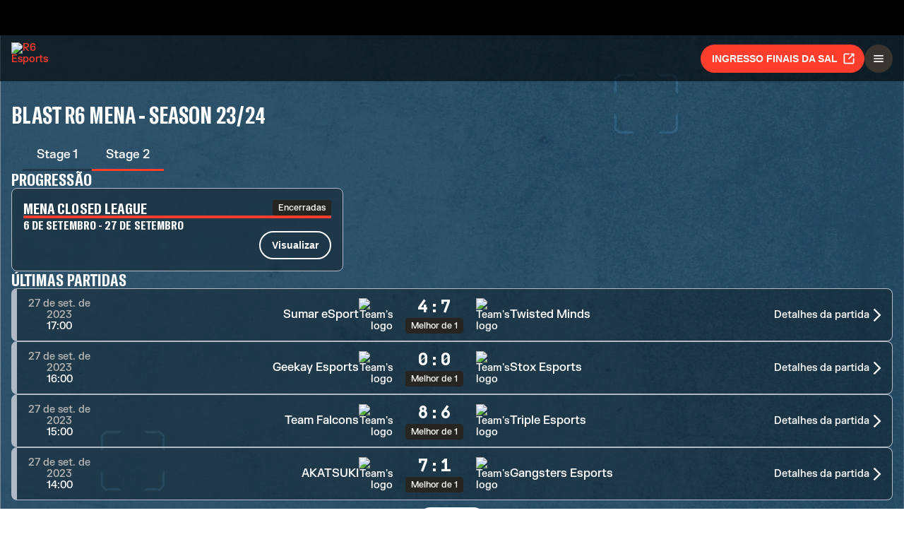

--- FILE ---
content_type: text/html; charset=utf-8
request_url: https://www.ubisoft.com/pt-br/esports/rainbow-six/siege/championship/57/4
body_size: 59332
content:
<!DOCTYPE html><html lang="pt-br"><head><title data-next-head="">R6 Esports | Campeonato</title><meta charSet="utf-8" data-next-head=""/><meta name="viewport" content="initial-scale=1.0, width=device-width" data-next-head=""/><link rel="apple-touch-icon" sizes="180x180" href="https://static-esports.ubisoft.com/r6-website//_next/static/media/esports-x-logo-128.87fb2134.png" data-next-head=""/><link rel="icon" type="image/png" sizes="32x32" href="https://static-esports.ubisoft.com/r6-website//_next/static/media/favicon-32x32.a9580938.ico" data-next-head=""/><link rel="icon" type="image/png" sizes="16x16" href="https://static-esports.ubisoft.com/r6-website//_next/static/media/favicon-16x16.757c6045.ico" data-next-head=""/><link rel="mask-icon" href="https://static-esports.ubisoft.com/r6-website//_next/static/media/esports-x-logo-128.87fb2134.png" color="#007db4" data-next-head=""/><link rel="shortcut icon" href="https://static-esports.ubisoft.com/r6-website//_next/static/media/favicon-128.4764bdc3.ico" data-next-head=""/><meta name="theme-color" content="#ffffff" data-next-head=""/><meta name="description" content="Explore os campeonatos regionais de Rainbow Six Siege Esports, com equipes do mundo inteiro." data-next-head=""/><style data-styled="" data-styled-version="5.3.3">:root{--predictions-banner-placeholder:url(https://static-esports.ubisoft.com/r6-website//_next/static/media/background-modernized.5a8a8043.webp);--predictions-bg:url(https://static-esports.ubisoft.com/r6-website//_next/static/media/predictions-bg.ec5f065a.webp);--predictions-manchester-bg:url(https://static-esports.ubisoft.com/r6-website//_next/static/media/major-manchester-bg.a54fb2bd.webp);--predictions-montreal-bg:url(https://static-esports.ubisoft.com/r6-website//_next/static/media/major-montreal-bg.016f9b0e.webp);--predictions-munich-bg:url(https://static-esports.ubisoft.com/r6-website//_next/static/media/major-munich-bg.0ba9d5a6.webp);--predictions-pattern-4:url(https://static-esports.ubisoft.com/r6-website//_next/static/media/pattern-4.d8595ac1.webp);--gold-pattern:url(https://static-esports.ubisoft.com/r6-website//_next/static/media/gold-pattern.08aef817.webp);--major-operator:url(https://static-esports.ubisoft.com/r6-website//_next/static/media/operator-manchester-major.f2104249.webp);--predictions-si25-bg:url(https://static-esports.ubisoft.com/r6-website//_next/static/media/si25-predictions-bg.1834f988.webp);--predictions-si26-bg:url(https://static-esports.ubisoft.com/r6-website//_next/static/media/si26-predictions-bg.83568e5a.webp);--predictions-si26-bg-1920:url(https://static-esports.ubisoft.com/r6-website//_next/static/media/si26-predictions-bg-1920.f53e25c2.webp);--predictions-reload-bg:url(https://static-esports.ubisoft.com/r6-website//_next/static/media/reload-predictions-bg.8d07c57e.webp);}/*!sc*/
body{background:url(https://static-esports.ubisoft.com/r6-website//_next/static/media/background-modernized.5a8a8043.webp) no-repeat fixed center;background-size:cover;}/*!sc*/
data-styled.g1[id="sc-global-djmUVF1"]{content:"sc-global-djmUVF1,"}/*!sc*/
.cAbjlw{display:inline-block;vertical-align:middle;overflow:hidden;}/*!sc*/
data-styled.g2[id="StyledIconBase-sc-ea9ulj-0"]{content:"cAbjlw,"}/*!sc*/
</style><link data-next-font="" rel="preconnect" href="/" crossorigin="anonymous"/><link rel="preload" href="https://static-esports.ubisoft.com/r6-website/_next/static/css/a7edb694f0bb5bd7.css" as="style"/><link rel="stylesheet" href="https://static-esports.ubisoft.com/r6-website/_next/static/css/a7edb694f0bb5bd7.css" data-n-g=""/><link rel="preload" href="https://static-esports.ubisoft.com/r6-website/_next/static/css/ad15886b8fea8740.css" as="style"/><link rel="stylesheet" href="https://static-esports.ubisoft.com/r6-website/_next/static/css/ad15886b8fea8740.css" data-n-p=""/><link rel="preload" href="https://static-esports.ubisoft.com/r6-website/_next/static/css/b15c94ef19b5eecb.css" as="style"/><link rel="stylesheet" href="https://static-esports.ubisoft.com/r6-website/_next/static/css/b15c94ef19b5eecb.css" data-n-p=""/><noscript data-n-css=""></noscript><script defer="" nomodule="" src="https://static-esports.ubisoft.com/r6-website/_next/static/chunks/polyfills-42372ed130431b0a.js"></script><script src="https://static-esports.ubisoft.com/r6-website/_next/static/chunks/webpack-9a005322057a1492.js" defer=""></script><script src="https://static-esports.ubisoft.com/r6-website/_next/static/chunks/framework-ca2f8fe4a887959b.js" defer=""></script><script src="https://static-esports.ubisoft.com/r6-website/_next/static/chunks/main-b7c120ad965e4e8b.js" defer=""></script><script src="https://static-esports.ubisoft.com/r6-website/_next/static/chunks/pages/_app-2a79b0649843daa5.js" defer=""></script><script src="https://static-esports.ubisoft.com/r6-website/_next/static/chunks/4648-bd2d5f38c5233746.js" defer=""></script><script src="https://static-esports.ubisoft.com/r6-website/_next/static/chunks/7944-5db2b7bb3e5f87f5.js" defer=""></script><script src="https://static-esports.ubisoft.com/r6-website/_next/static/chunks/4857-8d6dc1de2a4d53f9.js" defer=""></script><script src="https://static-esports.ubisoft.com/r6-website/_next/static/chunks/pages/esports/rainbow-six/siege/championship/%5B%5B...championshipAndSeasonIds%5D%5D-1baec7b1676b692e.js" defer=""></script><script src="https://static-esports.ubisoft.com/r6-website/_next/static/r27bTgYxfIxoOZlpsMdVp/_buildManifest.js" defer=""></script><script src="https://static-esports.ubisoft.com/r6-website/_next/static/r27bTgYxfIxoOZlpsMdVp/_ssgManifest.js" defer=""></script></head><body><div id="__next"><div class="theme-default dark desktop uds react-ui" style="display:contents"><div id="app"><link rel="preload" href="https://static-esports.ubisoft.com/r6-website/_next/static/FKGrotesk-Bold.ab1ebc7b16b522b0..woff2" as="font" type="font/woff2" crossorigin="anonymous"/><link rel="preload" href="https://static-esports.ubisoft.com/r6-website/_next/static/FKGrotesk-Medium.2e325ac31a69599d..woff2" as="font" type="font/woff2" crossorigin="anonymous"/><link rel="preload" href="https://static-esports.ubisoft.com/r6-website/_next/static/FKGrotesk-Regular.5ff020520c816464..woff2" as="font" type="font/woff2" crossorigin="anonymous"/><link rel="preload" href="https://static-esports.ubisoft.com/r6-website/_next/static/GT-America-Compressed-Bold.f1885c62afaceecc..woff2" as="font" type="font/woff2" crossorigin="anonymous"/><link rel="preload" href="https://static-esports.ubisoft.com/r6-website/_next/static/Roboto-Light.7bbb9ff13b894c01..woff2" as="font" type="font/woff2" crossorigin="anonymous"/><link rel="preload" href="https://static-esports.ubisoft.com/r6-website/_next/static/Roboto-Medium.39ac60ab55b0e37a..woff2" as="font" type="font/woff2" crossorigin="anonymous"/><link rel="preload" href="https://static-esports.ubisoft.com/r6-website/_next/static/Roboto-Bold.3c448581e1b618b3..woff2" as="font" type="font/woff2" crossorigin="anonymous"/><link rel="preload" href="https://static-esports.ubisoft.com/r6-website/_next/static/Scout-Bold.634a826b90c0469a..woff2" as="font" type="font/woff2" crossorigin="anonymous"/><link rel="preload" href="https://static-esports.ubisoft.com/r6-website/_next/static/Scout-Light.d3ffc1511b7acbca..woff2" as="font" type="font/woff2" crossorigin="anonymous"/><link rel="preload" href="https://static-esports.ubisoft.com/r6-website/_next/static/Scout-LightItalic.ba9c647bb58f2b2e..woff2" as="font" type="font/woff2" crossorigin="anonymous"/><link rel="preload" href="https://static-esports.ubisoft.com/r6-website/_next/static/Scout-Regular.401bd3338aa62491..woff2" as="font" type="font/woff2" crossorigin="anonymous"/><link rel="preload" href="https://static-esports.ubisoft.com/r6-website/_next/static/ScoutCond-Bold.3aaa5407c492d4f0..woff2" as="font" type="font/woff2" crossorigin="anonymous"/><link rel="preload" href="https://static-esports.ubisoft.com/r6-website/_next/static/ScoutCond-BoldItalic.c3d6a37c30b64f49..woff2" as="font" type="font/woff2" crossorigin="anonymous"/><link rel="preload" href="https://static-esports.ubisoft.com/r6-website/_next/static/SimplonMono-Bold.333ad9c07ef55129..woff2" as="font" type="font/woff2" crossorigin="anonymous"/><link rel="preload" href="https://static-esports.ubisoft.com/r6-website/_next/static/SimplonMono-Medium.dc9e87079ff05317..woff2" as="font" type="font/woff2" crossorigin="anonymous"/><link rel="preload" href="https://static-esports.ubisoft.com/r6-website/_next/static/SimplonMono-Regular.3edd5b444393eb5b..woff2" as="font" type="font/woff2" crossorigin="anonymous"/><link rel="preload" href="https://static-esports.ubisoft.com/r6-website/_next/static/UbisoftSans-Regular.92abb894ec60751a..woff2" as="font" type="font/woff2" crossorigin="anonymous"/><link rel="preload" href="https://static-esports.ubisoft.com/r6-website/_next/static/UbisoftSans-Bold.8e3bc2c803279c40..woff2" as="font" type="font/woff2" crossorigin="anonymous"/><style>
      @font-face {
        font-family: 'FKGrotesk';
        font-weight: 700;
        font-style: normal;
        font-display: swap;
        src: url('https://static-esports.ubisoft.com/r6-website/_next/static/FKGrotesk-Bold.ab1ebc7b16b522b0..woff2') format('woff2');
      }

      @font-face {
        font-family: 'FKGrotesk';
        font-weight: 400;
        font-style: normal;
        font-display: swap;
        src: url('https://static-esports.ubisoft.com/r6-website/_next/static/FKGrotesk-Medium.2e325ac31a69599d..woff2') format('woff2');
      }

      @font-face {
        font-family: 'FKGrotesk';
        font-weight: 300;
        font-style: normal;
        font-display: swap;
        src: url('https://static-esports.ubisoft.com/r6-website/_next/static/FKGrotesk-Regular.5ff020520c816464..woff2') format('woff2');
      }

      @font-face {
        font-family: 'GT America';
        font-weight: 700;
        font-style: normal;
        font-display: swap;
        src: url('https://static-esports.ubisoft.com/r6-website/_next/static/GT-America-Compressed-Bold.f1885c62afaceecc..woff2') format('woff2');
      }

      @font-face {
        font-family: 'Roboto';
        font-weight: 300;
        font-style: normal;
        font-display: swap;
        src: url('https://static-esports.ubisoft.com/r6-website/_next/static/Roboto-Light.7bbb9ff13b894c01..woff2') format('woff2');
      }

      @font-face {
        font-family: 'Roboto';
        font-weight: 500;
        font-style: normal;
        font-display: swap;
        src: url('https://static-esports.ubisoft.com/r6-website/_next/static/Roboto-Medium.39ac60ab55b0e37a..woff2') format('woff2');
      }

      @font-face {
        font-family: 'Roboto';
        font-weight: 600;
        font-style: normal;
        font-display: swap;
        src: url('https://static-esports.ubisoft.com/r6-website/_next/static/Roboto-Bold.3c448581e1b618b3..woff2') format('woff2');
      }

      @font-face {
        font-family: 'Scout';
        font-weight: 400;
        font-style: normal;
        font-display: swap;
        src: url('https://static-esports.ubisoft.com/r6-website/_next/static/Scout-Bold.634a826b90c0469a..woff2') format('woff2');
      }

      @font-face {
        font-family: 'Scout';
        font-weight: 300;
        font-style: normal;
        font-display: swap;
        src: url('https://static-esports.ubisoft.com/r6-website/_next/static/Scout-Light.d3ffc1511b7acbca..woff2') format('woff2');
      }

      @font-face {
        font-family: 'Scout';
        font-weight: 300;
        font-style: italic;
        font-display: swap;
        src: url('https://static-esports.ubisoft.com/r6-website/_next/static/Scout-LightItalic.ba9c647bb58f2b2e..woff2') format('woff2');
      }

      @font-face {
        font-family: 'Scout';
        font-weight: 400;
        font-style: normal;
        font-display: swap;
        src: url('https://static-esports.ubisoft.com/r6-website/_next/static/Scout-Regular.401bd3338aa62491..woff2') format('woff2');
      }

      @font-face {
        font-family: 'ScoutCond';
        font-weight: 700;
        font-style: normal;
        font-display: swap;
        src: url('https://static-esports.ubisoft.com/r6-website/_next/static/ScoutCond-Bold.3aaa5407c492d4f0..woff2') format('woff2');
      }

      @font-face {
        font-family: 'ScoutCond';
        font-weight: 700;
        font-style: italic;
        font-display: swap;
        src: url('https://static-esports.ubisoft.com/r6-website/_next/static/ScoutCond-BoldItalic.c3d6a37c30b64f49..woff2') format('woff2');
      }

      @font-face {
        font-family: 'SimplonMono';
        font-weight: 700;
        font-style: normal;
        font-display: swap;
        src: url('https://static-esports.ubisoft.com/r6-website/_next/static/SimplonMono-Bold.333ad9c07ef55129..woff2') format('woff2');
      }

      @font-face {
        font-family: 'SimplonMono';
        font-weight: 500;
        font-style: normal;
        font-display: swap;
        src: url('https://static-esports.ubisoft.com/r6-website/_next/static/SimplonMono-Medium.dc9e87079ff05317..woff2') format('woff2');
      }

      @font-face {
        font-family: 'SimplonMono';
        font-weight: 400;
        font-style: regular;
        font-display: swap;
        src: url('https://static-esports.ubisoft.com/r6-website/_next/static/SimplonMono-Regular.3edd5b444393eb5b..woff2') format('woff2');
      }

      @font-face {
        font-family: 'Ubisoft Sans';
        font-weight: 400;
        font-style: regular;
        font-display: swap;
        src: url('https://static-esports.ubisoft.com/r6-website/_next/static/UbisoftSans-Regular.92abb894ec60751a..woff2') format('woff2');
      }

      @font-face {
        font-family: 'Ubisoft Sans';
        font-weight: 600;
        font-style: regular;
        font-display: swap;
        src: url('https://static-esports.ubisoft.com/r6-website/_next/static/UbisoftSans-Bold.8e3bc2c803279c40..woff2') format('woff2');
      }</style><style>
      #nprogress {
        pointer-events: none;
      }
      #nprogress .bar {
        background: var(--r6-accent-color-6);
        position: fixed;
        z-index: 9999;
        top: 0;
        left: 0;
        width: 100%;
        height: 5px;
      }
      #nprogress .peg {
        display: block;
        position: absolute;
        right: 0px;
        width: 100px;
        height: 100%;
        box-shadow: 0 0 10px var(--r6-accent-color-6), 0 0 5px var(--r6-accent-color-6);
        opacity: 1;
        -webkit-transform: rotate(3deg) translate(0px, -4px);
        -ms-transform: rotate(3deg) translate(0px, -4px);
        transform: rotate(3deg) translate(0px, -4px);
      }
      #nprogress .spinner {
        display: block;
        position: fixed;
        z-index: 1031;
        top: 15px;
        right: 15px;
      }
      #nprogress .spinner-icon {
        width: 18px;
        height: 18px;
        box-sizing: border-box;
        border: solid 2px transparent;
        border-top-color: var(--r6-accent-color-6);
        border-left-color: var(--r6-accent-color-6);
        border-radius: 50%;
        -webkit-animation: nprogresss-spinner 400ms linear infinite;
        animation: nprogress-spinner 400ms linear infinite;
      }
      .nprogress-custom-parent {
        overflow: hidden;
        position: relative;
      }
      .nprogress-custom-parent #nprogress .spinner,
      .nprogress-custom-parent #nprogress .bar {
        position: absolute;
      }
      @-webkit-keyframes nprogress-spinner {
        0% {
          -webkit-transform: rotate(0deg);
        }
        100% {
          -webkit-transform: rotate(360deg);
        }
      }
      @keyframes nprogress-spinner {
        0% {
          transform: rotate(0deg);
        }
        100% {
          transform: rotate(360deg);
        }
      }
    </style><global-navigation locale="pt-br" class="global-navigation--default" site-name="Rainbow Six Esports" app-id="46ad7e7e-9bac-4eb6-962f-10067c8daa53" genome-id-ncsa="304094b4-5dfc-4d7f-b4b3-b0970b617cc9" genome-id-emea="304094b4-5dfc-4d7f-b4b3-b0970b617cc9" open-in-same-window="true" render-search="true" algolia-api-key="b017825814c49682812f1175a8b3a85f" algolia-app-id="AVCVYSEJS1" hide-on-scroll="true" disable-scroll-margin="true"></global-navigation><header class="r6esports-navigation header_wrapper__UnrrF"><div class="header_container__OOLvX"><div class="header_leftSide__ygJ72"><a class="header_logo__1HkgG" href="/pt-br/esports/rainbow-six/siege"><img width="46" height="45" alt="R6 Esports" class="image_image__Qes3i"/></a><div class="desktop-menu_desktopMenu___0xKR" data-testid="desktop-menu"><a class="desktop-menu_menuItem__VuZOt" href="/pt-br/esports/rainbow-six/siege/news-updates"><div class="desktop-menu_menuItemLabel__vN6h_">Notícias</div></a><a class="desktop-menu_menuItem__VuZOt" href="/pt-br/esports/rainbow-six/siege/calendar"><div class="desktop-menu_menuItemLabel__vN6h_">Calendário</div></a><a class="desktop-menu_menuItem__VuZOt" href="/pt-br/esports/rainbow-six/siege/global-standings"><div class="desktop-menu_menuItemLabel__vN6h_">Classificação Global</div></a><div class="desktop-menu_menuItem__VuZOt desktop-menu_isActive__qf5tt desktop-menu_hasSubItems__AdtIR"><div class="desktop-menu_menuItemLabel__vN6h_">Campeonatos</div> <svg viewBox="0 0 16 16" height="22" width="22" aria-hidden="true" focusable="false" fill="currentColor" xmlns="http://www.w3.org/2000/svg" class="StyledIconBase-sc-ea9ulj-0 cAbjlw"><path fill-rule="evenodd" d="M1.646 4.646a.5.5 0 0 1 .708 0L8 10.293l5.646-5.647a.5.5 0 0 1 .708.708l-6 6a.5.5 0 0 1-.708 0l-6-6a.5.5 0 0 1 0-.708z"></path></svg><div class="desktop-menu_dropdownContainer__2_di6"><div class="desktop-menu_dropdownContent__ykjBK"><div class="desktop-menu_championshipsList__MEVyq"><div class="seasons_wrapper__vXK2Q"><div class="seasons_tabs__lbbcc"><button class="button_button__dpKt_ button_variant__Oqp5z button_size__UXfow button_color__cVeWA button_solid__ZVsIb button_sm__H8tgD button_neutral__4yMgV">2022</button><button class="button_button__dpKt_ button_variant__Oqp5z button_size__UXfow button_color__cVeWA button_solid__ZVsIb button_sm__H8tgD button_neutral__4yMgV">2023</button><button class="button_button__dpKt_ button_variant__Oqp5z button_size__UXfow button_color__cVeWA button_solid__ZVsIb button_sm__H8tgD button_neutral__4yMgV">2024</button><button class="button_button__dpKt_ button_variant__Oqp5z button_size__UXfow button_color__cVeWA button_solid__ZVsIb button_sm__H8tgD button_primary__pwdzR">2025</button><button class="button_button__dpKt_ button_variant__Oqp5z button_size__UXfow button_color__cVeWA button_solid__ZVsIb button_sm__H8tgD button_neutral__4yMgV">2026</button></div><div class="seasons_regions__5hJ0z"><div class="new-format-regions_menuItem__SBeBj"><a href="/pt-br/esports/rainbow-six/siege/competition/477"><img alt="Six invitational 2026 Logo" width="35" height="35" loading="lazy" class="image_image__Qes3i" style="transition:transform 100ms"/><span class="new-format-regions_menuItemName__ZVqcj">Six invitational 2026</span></a></div><div class="new-format-regions_menuItem__SBeBj"><a href="/pt-br/esports/rainbow-six/siege/competition/476"><img alt="Major Munich Logo" width="35" height="35" loading="lazy" class="image_image__Qes3i" style="transition:transform 100ms"/><span class="new-format-regions_menuItemName__ZVqcj">Major Munich</span></a></div><div class="new-format-regions_menuItem__SBeBj"><a href="/pt-br/esports/rainbow-six/siege/competition/489"><img alt="Esports World Cup Logo" width="35" height="35" loading="lazy" class="image_image__Qes3i" style="transition:transform 100ms"/><span class="new-format-regions_menuItemName__ZVqcj">Esports World Cup</span></a></div><div class="new-format-regions_menuItem__SBeBj"><a href="/pt-br/esports/rainbow-six/siege/competition/469"><img alt="RE:LO:AD Logo" width="35" height="35" loading="lazy" class="image_image__Qes3i" style="transition:transform 100ms"/><span class="new-format-regions_menuItemName__ZVqcj">RE:LO:AD</span></a></div><div class="new-format-regions_menuItem__SBeBj"><a href="/pt-br/esports/rainbow-six/siege/championship/64/6"><img alt="Europe Mena League Logo" width="35" height="35" loading="lazy" class="image_image__Qes3i" style="transition:transform 100ms"/><span class="new-format-regions_menuItemName__ZVqcj">Europe Mena League</span></a></div><div class="new-format-regions_menuItem__SBeBj"><a href="/pt-br/esports/rainbow-six/siege/championship/65/6"><img alt="South America league Logo" width="35" height="35" loading="lazy" class="image_image__Qes3i" style="transition:transform 100ms"/><span class="new-format-regions_menuItemName__ZVqcj">South America league</span></a></div><div class="new-format-regions_menuItem__SBeBj"><a href="/pt-br/esports/rainbow-six/siege/championship/63/6"><img alt="North America League Logo" width="35" height="35" loading="lazy" class="image_image__Qes3i" style="transition:transform 100ms"/><span class="new-format-regions_menuItemName__ZVqcj">North America League</span></a></div><div class="new-format-regions_menuItem__SBeBj"><a href="/pt-br/esports/rainbow-six/siege/championship/62/6"><img alt="Asia Pacific League Logo" width="35" height="35" loading="lazy" class="image_image__Qes3i" style="transition:transform 100ms"/><span class="new-format-regions_menuItemName__ZVqcj">Asia Pacific League</span></a></div></div></div></div></div></div></div><a class="desktop-menu_menuItem__VuZOt" href="/pt-br/esports/rainbow-six/siege/predictions/476"><div class="desktop-menu_menuItemLabel__vN6h_">Previsões</div></a><a class="desktop-menu_menuItem__VuZOt" href="/pt-br/esports/rainbow-six/siege/shop"><div class="desktop-menu_menuItemLabel__vN6h_">Loja</div></a><div class="desktop-menu_menuItem__VuZOt desktop-menu_hasSubItems__AdtIR"><div class="desktop-menu_menuItemLabel__vN6h_">Competition Hub</div> <svg viewBox="0 0 16 16" height="22" width="22" aria-hidden="true" focusable="false" fill="currentColor" xmlns="http://www.w3.org/2000/svg" class="StyledIconBase-sc-ea9ulj-0 cAbjlw"><path fill-rule="evenodd" d="M1.646 4.646a.5.5 0 0 1 .708 0L8 10.293l5.646-5.647a.5.5 0 0 1 .708.708l-6 6a.5.5 0 0 1-.708 0l-6-6a.5.5 0 0 1 0-.708z"></path></svg><div class="desktop-menu_dropdownContainer__2_di6"><div class="desktop-menu_dropdownContent__ykjBK"><ul class="t2-regions-menu_container__r5rGT"><li><a href="/pt-br/esports/rainbow-six/siege/competition-hub/region/2NNKpBzp1ALvIJCpB3xULs/apl-asia"><div class="uds-flex uds-v-align-middle t2-regions-menu_content__Hprmh uds-p-md"><h5 class="title_titleContainer__1w4Ux title_h5__4lNPQ title_uppercase__tnmYk"> <!-- -->APAC ASIA</h5></div></a></li><li><a href="/pt-br/esports/rainbow-six/siege/competition-hub/region/4lRVMmwzCLWAQsJWo5jR2M/apl-north"><div class="uds-flex uds-v-align-middle t2-regions-menu_content__Hprmh uds-p-md"><h5 class="title_titleContainer__1w4Ux title_h5__4lNPQ title_uppercase__tnmYk"> <!-- -->APAC NORTH</h5></div></a></li><li><a href="/pt-br/esports/rainbow-six/siege/competition-hub/region/1m7Culq2rAz2Qd83JG7Qu6/apl-oceania"><div class="uds-flex uds-v-align-middle t2-regions-menu_content__Hprmh uds-p-md"><h5 class="title_titleContainer__1w4Ux title_h5__4lNPQ title_uppercase__tnmYk"> <!-- -->APAC OCE</h5></div></a></li><li><a href="/pt-br/esports/rainbow-six/siege/competition-hub/region/YnxZTRgvPIBoFmDx81ihs/eml"><div class="uds-flex uds-v-align-middle t2-regions-menu_content__Hprmh uds-p-md"><h5 class="title_titleContainer__1w4Ux title_h5__4lNPQ title_uppercase__tnmYk"> <!-- -->EU / MENA</h5></div></a></li><li><a href="/pt-br/esports/rainbow-six/siege/competition-hub/region/5xsVnSmiQcSrQqIoz0ky4w/nal"><div class="uds-flex uds-v-align-middle t2-regions-menu_content__Hprmh uds-p-md"><h5 class="title_titleContainer__1w4Ux title_h5__4lNPQ title_uppercase__tnmYk"> <!-- -->North America</h5></div></a></li><li><a href="/pt-br/esports/rainbow-six/siege/competition-hub/region/4HCTZESqXaILScXRRnCpfi/sal"><div class="uds-flex uds-v-align-middle t2-regions-menu_content__Hprmh uds-p-md"><h5 class="title_titleContainer__1w4Ux title_h5__4lNPQ title_uppercase__tnmYk"> <!-- -->SOUTH AMERICA</h5></div></a></li></ul></div></div></div></div></div><div class="header_rightSide__E_Jjc"><a target="_blank" rel="noreferrer" class="button_button__dpKt_ button_variant__Oqp5z button_size__UXfow button_color__cVeWA button_solid__ZVsIb button_md__GajNd button_primary__pwdzR header_hideOnDesktop__uqTDu" href="https://www.ingresse.com/south-america-league/">INGRESSO FINAIS DA SAL<div class="button_icon__tIx4B" style="margin-right:-4px;margin-left:6px"><svg viewBox="0 0 24 24" aria-hidden="true" focusable="false" fill="currentColor" xmlns="http://www.w3.org/2000/svg" class="StyledIconBase-sc-ea9ulj-0 cAbjlw"><g data-name="Layer 2"><g data-name="external-link"><path d="M20 11a1 1 0 0 0-1 1v6a1 1 0 0 1-1 1H6a1 1 0 0 1-1-1V6a1 1 0 0 1 1-1h6a1 1 0 0 0 0-2H6a3 3 0 0 0-3 3v12a3 3 0 0 0 3 3h12a3 3 0 0 0 3-3v-6a1 1 0 0 0-1-1z"></path><path d="M16 5h1.58l-6.29 6.28a1 1 0 0 0 0 1.42 1 1 0 0 0 1.42 0L19 6.42V8a1 1 0 0 0 1 1 1 1 0 0 0 1-1V4a1 1 0 0 0-1-1h-4a1 1 0 0 0 0 2z"></path></g></g></svg></div></a><div class="header_hideOnMobile__VR5aV" style="gap:0.5rem"><a class="button_button__dpKt_ button_variant__Oqp5z button_size__UXfow button_color__cVeWA button_outlined___4qZK button_md__GajNd button_neutral__4yMgV" href="/pt-br/esports/rainbow-six/siege/tournament-license">Licença de Torneio</a><a target="_blank" rel="noreferrer" class="button_button__dpKt_ button_variant__Oqp5z button_size__UXfow button_color__cVeWA button_solid__ZVsIb button_md__GajNd button_primary__pwdzR header_hideOnMobile__VR5aV" href="https://www.ingresse.com/south-america-league/">INGRESSO FINAIS DA SAL<div class="button_icon__tIx4B" style="margin-right:-4px;margin-left:6px"><svg viewBox="0 0 24 24" aria-hidden="true" focusable="false" fill="currentColor" xmlns="http://www.w3.org/2000/svg" class="StyledIconBase-sc-ea9ulj-0 cAbjlw"><g data-name="Layer 2"><g data-name="external-link"><path d="M20 11a1 1 0 0 0-1 1v6a1 1 0 0 1-1 1H6a1 1 0 0 1-1-1V6a1 1 0 0 1 1-1h6a1 1 0 0 0 0-2H6a3 3 0 0 0-3 3v12a3 3 0 0 0 3 3h12a3 3 0 0 0 3-3v-6a1 1 0 0 0-1-1z"></path><path d="M16 5h1.58l-6.29 6.28a1 1 0 0 0 0 1.42 1 1 0 0 0 1.42 0L19 6.42V8a1 1 0 0 0 1 1 1 1 0 0 0 1-1V4a1 1 0 0 0-1-1h-4a1 1 0 0 0 0 2z"></path></g></g></svg></div></a></div><div class="mobile-menu_mobileMenu__n3LT7" data-testid="mobile-menu"><div class="mobile-menu_overlay__YFbkB"></div><button class="button_button__dpKt_ button_variant__Oqp5z button_size__UXfow button_color__cVeWA button_solid__ZVsIb button_md__GajNd button_neutral__4yMgV button_iconOnlyButton__HESkG"><svg viewBox="0 0 24 24" aria-hidden="true" focusable="false" fill="currentColor" xmlns="http://www.w3.org/2000/svg" class="StyledIconBase-sc-ea9ulj-0 cAbjlw"><path d="M4 6h16v2H4zm0 5h16v2H4zm0 5h16v2H4z"></path></svg></button><div class="mobile-menu_menuContent__cNQNc"><div class="mobile-menu_items__Hjahp"><a class="desktop-menu_menuItem__VuZOt" href="/pt-br/esports/rainbow-six/siege/news-updates"><div class="desktop-menu_menuItemLabel__vN6h_">Notícias</div></a><a class="desktop-menu_menuItem__VuZOt" href="/pt-br/esports/rainbow-six/siege/calendar"><div class="desktop-menu_menuItemLabel__vN6h_">Calendário</div></a><a class="desktop-menu_menuItem__VuZOt" href="/pt-br/esports/rainbow-six/siege/global-standings"><div class="desktop-menu_menuItemLabel__vN6h_">Classificação Global</div></a><div class="desktop-menu_menuItem__VuZOt desktop-menu_isActive__qf5tt desktop-menu_hasSubItems__AdtIR"><div class="desktop-menu_menuItemLabel__vN6h_">Campeonatos</div> <svg viewBox="0 0 16 16" height="22" width="22" aria-hidden="true" focusable="false" fill="currentColor" xmlns="http://www.w3.org/2000/svg" class="StyledIconBase-sc-ea9ulj-0 cAbjlw"><path fill-rule="evenodd" d="M1.646 4.646a.5.5 0 0 1 .708 0L8 10.293l5.646-5.647a.5.5 0 0 1 .708.708l-6 6a.5.5 0 0 1-.708 0l-6-6a.5.5 0 0 1 0-.708z"></path></svg></div><a class="desktop-menu_menuItem__VuZOt" href="/pt-br/esports/rainbow-six/siege/predictions/476"><div class="desktop-menu_menuItemLabel__vN6h_">Previsões</div></a><a class="desktop-menu_menuItem__VuZOt" href="/pt-br/esports/rainbow-six/siege/shop"><div class="desktop-menu_menuItemLabel__vN6h_">Loja</div></a><div class="desktop-menu_menuItem__VuZOt desktop-menu_hasSubItems__AdtIR"><div class="desktop-menu_menuItemLabel__vN6h_">Competition Hub</div> <svg viewBox="0 0 16 16" height="22" width="22" aria-hidden="true" focusable="false" fill="currentColor" xmlns="http://www.w3.org/2000/svg" class="StyledIconBase-sc-ea9ulj-0 cAbjlw"><path fill-rule="evenodd" d="M1.646 4.646a.5.5 0 0 1 .708 0L8 10.293l5.646-5.647a.5.5 0 0 1 .708.708l-6 6a.5.5 0 0 1-.708 0l-6-6a.5.5 0 0 1 0-.708z"></path></svg></div></div><div class="mobile-menu_actions__rG2CE"><div class="header_mobileMenuCtas__CT0Sp"><a class="button_button__dpKt_ button_variant__Oqp5z button_size__UXfow button_color__cVeWA button_outlined___4qZK button_lg__zwmNZ button_neutral__4yMgV" href="/pt-br/esports/rainbow-six/siege/tournament-license">Licença de Torneio</a><a target="_blank" rel="noreferrer" class="button_button__dpKt_ button_variant__Oqp5z button_size__UXfow button_color__cVeWA button_solid__ZVsIb button_lg__zwmNZ button_primary__pwdzR header_hideOnMobile__VR5aV" href="https://www.ingresse.com/south-america-league/">INGRESSO FINAIS DA SAL<div class="button_icon__tIx4B" style="margin-right:-4px;margin-left:6px"><svg viewBox="0 0 24 24" aria-hidden="true" focusable="false" fill="currentColor" xmlns="http://www.w3.org/2000/svg" class="StyledIconBase-sc-ea9ulj-0 cAbjlw"><g data-name="Layer 2"><g data-name="external-link"><path d="M20 11a1 1 0 0 0-1 1v6a1 1 0 0 1-1 1H6a1 1 0 0 1-1-1V6a1 1 0 0 1 1-1h6a1 1 0 0 0 0-2H6a3 3 0 0 0-3 3v12a3 3 0 0 0 3 3h12a3 3 0 0 0 3-3v-6a1 1 0 0 0-1-1z"></path><path d="M16 5h1.58l-6.29 6.28a1 1 0 0 0 0 1.42 1 1 0 0 0 1.42 0L19 6.42V8a1 1 0 0 0 1 1 1 1 0 0 0 1-1V4a1 1 0 0 0-1-1h-4a1 1 0 0 0 0 2z"></path></g></g></svg></div></a></div></div></div></div></div></div></header><main class="layout_mainLayout__x9_t3 undefined"><section class="page championship_championship__aGVni"><h2 class="title_titleContainer__1w4Ux title_h2__vjzek title_uppercase__tnmYk">BLAST R6 MENA - Season 23/24</h2><div class="championship_stagesTabs__r_m0Y"><div class="tab-control_tabContainer__Rt4Hy"><div class="horizontal-scroll-wrapper_wrapper__iWndG horizontal-scroll-wrapper_hideScrollbar___0bS5 tab-control_tabs__sj5KP"><div id=":Rjdj6:-1" class="tab-control_tab__lRfBn"><a draggable="false" href="/pt-br/esports/rainbow-six/siege/championship/57/4?stageIndex=1">Stage 1</a></div><div id=":Rjdj6:-2" class="tab-control_tab__lRfBn tab-control_active__Wt3DV"><a draggable="false" href="/pt-br/esports/rainbow-six/siege/championship/57/4?stageIndex=2">Stage 2</a></div></div></div></div><section><h3 class="title_titleContainer__1w4Ux title_h3__ZXvyo title_uppercase__tnmYk">Progressão</h3><div class="championship_progression__KZlvL"><div class="championship_column__CEawC"><div class="championship_progressCard__DQa0k"><div class="championship_header__46JTD"><h4 class="title_titleContainer__1w4Ux title_h4__1jW7t title_uppercase__tnmYk">MENA Closed League</h4><div><div class="chip_chip__Q3nCX chip_color__OVJuZ chip_neutral__ECOyd">Encerradas</div></div></div><div class="championship_progress__prpAI"><span style="width:100%" class="championship_finished__wXyKa"></span></div><h6 class="title_titleContainer__1w4Ux title_h6__sLyFx title_uppercase__tnmYk">6 de setembro -
        27 de setembro</h6><div class="championship_rightAlign__sP2VC"><a class="button_button__dpKt_ button_variant__Oqp5z button_size__UXfow button_color__cVeWA button_outlined___4qZK button_md__GajNd button_neutral__4yMgV" href="/pt-br/esports/rainbow-six/siege/competition/402">Visualizar</a></div></div></div></div></section><section><h3 class="title_titleContainer__1w4Ux title_h3__ZXvyo title_uppercase__tnmYk">Últimas partidas</h3><div class="championship_latestMatches__bPG_P"><a id="match-5066" role="button" href="/pt-br/esports/rainbow-six/siege/match/5066"><div class="match-card_cardContainer__ltH0Q"><div class="match-card_card__dvy2C" style="border-left-width:8px"><div class="match-card_date__VHeXd">27 de set. de 2023<span>17:00</span></div><div class="match-card_column__q_cva"><div class="match-card_matchup__Yrgwp"><div class="match-card_team__vquMM match-card_reversed__EXuIP"><div class="match-card_teamLogo__RIOCn"><img width="48" height="48" alt="Team&#x27;s logo" class="image_image__Qes3i"/></div><span class="match-card_teamName__HI_oX" title="Sumar eSport">Sumar eSport</span></div><div class="match-card_column__q_cva"><div class="match-card_scores__qeDQf">4<span>:</span>7</div><div class="match-card_tags__zVN_S"><div class="chip_chip__Q3nCX chip_color__OVJuZ chip_neutral__ECOyd">Melhor de 1</div></div></div><div class="match-card_team__vquMM"><div class="match-card_teamLogo__RIOCn"><img width="48" height="48" alt="Team&#x27;s logo" class="image_image__Qes3i"/></div><span class="match-card_teamName__HI_oX" title="Twisted Minds">Twisted Minds</span></div></div></div><div class="match-card_matchDetailsLabel__0GWXT">Detalhes da partida<svg viewBox="0 0 24 24" height="22" width="22" aria-hidden="true" focusable="false" fill="currentColor" xmlns="http://www.w3.org/2000/svg" class="StyledIconBase-sc-ea9ulj-0 cAbjlw"><path d="M6.23 20.23 8 22l10-10L8 2 6.23 3.77 14.46 12z"></path></svg></div></div></div></a><a id="match-5065" role="button" href="/pt-br/esports/rainbow-six/siege/match/5065"><div class="match-card_cardContainer__ltH0Q"><div class="match-card_card__dvy2C" style="border-left-width:8px"><div class="match-card_date__VHeXd">27 de set. de 2023<span>16:00</span></div><div class="match-card_column__q_cva"><div class="match-card_matchup__Yrgwp"><div class="match-card_team__vquMM match-card_reversed__EXuIP"><div class="match-card_teamLogo__RIOCn"><img width="48" height="48" alt="Team&#x27;s logo" class="image_image__Qes3i"/></div><span class="match-card_teamName__HI_oX" title="Geekay Esports">Geekay Esports</span></div><div class="match-card_column__q_cva"><div class="match-card_scores__qeDQf">0<span>:</span>0</div><div class="match-card_tags__zVN_S"><div class="chip_chip__Q3nCX chip_color__OVJuZ chip_neutral__ECOyd">Melhor de 1</div></div></div><div class="match-card_team__vquMM"><div class="match-card_teamLogo__RIOCn"><img width="48" height="48" alt="Team&#x27;s logo" class="image_image__Qes3i"/></div><span class="match-card_teamName__HI_oX" title="Stox Esports">Stox Esports</span></div></div></div><div class="match-card_matchDetailsLabel__0GWXT">Detalhes da partida<svg viewBox="0 0 24 24" height="22" width="22" aria-hidden="true" focusable="false" fill="currentColor" xmlns="http://www.w3.org/2000/svg" class="StyledIconBase-sc-ea9ulj-0 cAbjlw"><path d="M6.23 20.23 8 22l10-10L8 2 6.23 3.77 14.46 12z"></path></svg></div></div></div></a><a id="match-5064" role="button" href="/pt-br/esports/rainbow-six/siege/match/5064"><div class="match-card_cardContainer__ltH0Q"><div class="match-card_card__dvy2C" style="border-left-width:8px"><div class="match-card_date__VHeXd">27 de set. de 2023<span>15:00</span></div><div class="match-card_column__q_cva"><div class="match-card_matchup__Yrgwp"><div class="match-card_team__vquMM match-card_reversed__EXuIP"><div class="match-card_teamLogo__RIOCn"><img width="48" height="48" alt="Team&#x27;s logo" class="image_image__Qes3i"/></div><span class="match-card_teamName__HI_oX" title="Team Falcons">Team Falcons</span></div><div class="match-card_column__q_cva"><div class="match-card_scores__qeDQf">8<span>:</span>6</div><div class="match-card_tags__zVN_S"><div class="chip_chip__Q3nCX chip_color__OVJuZ chip_neutral__ECOyd">Melhor de 1</div></div></div><div class="match-card_team__vquMM"><div class="match-card_teamLogo__RIOCn"><img width="48" height="48" alt="Team&#x27;s logo" class="image_image__Qes3i"/></div><span class="match-card_teamName__HI_oX" title="Triple Esports">Triple Esports</span></div></div></div><div class="match-card_matchDetailsLabel__0GWXT">Detalhes da partida<svg viewBox="0 0 24 24" height="22" width="22" aria-hidden="true" focusable="false" fill="currentColor" xmlns="http://www.w3.org/2000/svg" class="StyledIconBase-sc-ea9ulj-0 cAbjlw"><path d="M6.23 20.23 8 22l10-10L8 2 6.23 3.77 14.46 12z"></path></svg></div></div></div></a><a id="match-5063" role="button" href="/pt-br/esports/rainbow-six/siege/match/5063"><div class="match-card_cardContainer__ltH0Q"><div class="match-card_card__dvy2C" style="border-left-width:8px"><div class="match-card_date__VHeXd">27 de set. de 2023<span>14:00</span></div><div class="match-card_column__q_cva"><div class="match-card_matchup__Yrgwp"><div class="match-card_team__vquMM match-card_reversed__EXuIP"><div class="match-card_teamLogo__RIOCn"><img width="48" height="48" alt="Team&#x27;s logo" class="image_image__Qes3i"/></div><span class="match-card_teamName__HI_oX" title="AKATSUKI">AKATSUKI</span></div><div class="match-card_column__q_cva"><div class="match-card_scores__qeDQf">7<span>:</span>1</div><div class="match-card_tags__zVN_S"><div class="chip_chip__Q3nCX chip_color__OVJuZ chip_neutral__ECOyd">Melhor de 1</div></div></div><div class="match-card_team__vquMM"><div class="match-card_teamLogo__RIOCn"><img width="48" height="48" alt="Team&#x27;s logo" class="image_image__Qes3i"/></div><span class="match-card_teamName__HI_oX" title="Gangsters Esports">Gangsters Esports</span></div></div></div><div class="match-card_matchDetailsLabel__0GWXT">Detalhes da partida<svg viewBox="0 0 24 24" height="22" width="22" aria-hidden="true" focusable="false" fill="currentColor" xmlns="http://www.w3.org/2000/svg" class="StyledIconBase-sc-ea9ulj-0 cAbjlw"><path d="M6.23 20.23 8 22l10-10L8 2 6.23 3.77 14.46 12z"></path></svg></div></div></div></a><button class="button_button__dpKt_ button_variant__Oqp5z button_size__UXfow button_color__cVeWA button_outlined___4qZK button_md__GajNd button_neutral__4yMgV">Veja mais</button></div></section><section><h3 class="title_titleContainer__1w4Ux title_h3__ZXvyo title_uppercase__tnmYk">Notícias relacionadas</h3><div class="championship_relatedNews__FjUnm"><li class="news-list_article__e67_M news-list_variant__OGKT4 news-list_tile__imkZV"><a href="/pt-br/esports/rainbow-six/siege/news-updates/1ha4Z7EUFAnigz5Ep2nr6z/r6se-spring-26-rainbow-six-collegiate-championship"><div class="news-list_thumbnail__o2zL2"><img src="https://staticctf.ubisoft.com/p0f8o8d25gmk/2xxOIHqEPSHmPYjpKACGES/9f2b3ade58ced0f909e75afd997849c8/collegiate_spring26.png" alt="Ready Up for the Spring &#x27;26 Rainbow Six Collegiate Championship!" width="280" height="150"/></div><div class="news-list_articleInner__QmXfg"><h6 class="title_titleContainer__1w4Ux title_h6__sLyFx title_uppercase__tnmYk">Ready Up for the Spring &#x27;26 Rainbow Six Collegiate Championship!</h6><span class="news-list_date__C_wMv">16 de jan. de 2026</span></div></a></li><li class="news-list_article__e67_M news-list_variant__OGKT4 news-list_tile__imkZV"><a href="/pt-br/esports/rainbow-six/siege/news-updates/uCbEIQqXxkuSBS2OPxNjx/r6share-proteam-support-kits"><div class="news-list_thumbnail__o2zL2"><img src="https://staticctf.ubisoft.com/p0f8o8d25gmk/5P3AIXOgEFxiLj6cdK4xeg/7761904cc4767816ef74f1c6e37cf32c/DRONE_BUNDLES_540.png" alt="New R6 Share Support Kits Are Live" width="280" height="150"/></div><div class="news-list_articleInner__QmXfg"><h6 class="title_titleContainer__1w4Ux title_h6__sLyFx title_uppercase__tnmYk">New R6 Share Support Kits Are Live</h6><span class="news-list_date__C_wMv">16 de dez. de 2025</span></div></a></li><li class="news-list_article__e67_M news-list_variant__OGKT4 news-list_tile__imkZV"><a href="/pt-br/esports/rainbow-six/siege/news-updates/2o61ouFqCXB0awFPQFW3oA/r6se-r6-esports-in-2026"><div class="news-list_thumbnail__o2zL2"><img src="https://staticctf.ubisoft.com/p0f8o8d25gmk/44mT4YncHMP1viYEuwJHeE/80caf824378a467dd6e93d906155f789/Thumbnail.jpg" alt="R6 Esports in 2026: A New Era of Global Competition" width="280" height="150"/></div><div class="news-list_articleInner__QmXfg"><h6 class="title_titleContainer__1w4Ux title_h6__sLyFx title_uppercase__tnmYk">R6 Esports in 2026: A New Era of Global Competition</h6><span class="news-list_date__C_wMv">16 de dez. de 2025</span></div></a></li><li class="news-list_article__e67_M news-list_variant__OGKT4 news-list_tile__imkZV"><a href="/pt-br/esports/rainbow-six/siege/news-updates/20RCj6H6G13YDwHbjtjd6t/r6sey10s4-esports-legacy-bundles"><div class="news-list_thumbnail__o2zL2"><img src="https://staticctf.ubisoft.com/p0f8o8d25gmk/4ZNllHFltcQA2ktJnAbsar/ca817865563162116b1f942d87ef161c/BUNDLE_MELUSI_complete_1-1.png" alt="Celebrate Esports History with the Y10S4 Esports Legacy Sets" width="280" height="150"/></div><div class="news-list_articleInner__QmXfg"><h6 class="title_titleContainer__1w4Ux title_h6__sLyFx title_uppercase__tnmYk">Celebrate Esports History with the Y10S4 Esports Legacy Sets</h6><span class="news-list_date__C_wMv">2 de dez. de 2025</span></div></a></li><li class="news-list_article__e67_M news-list_variant__OGKT4 news-list_tile__imkZV"><a href="/pt-br/esports/rainbow-six/siege/news-updates/23hiWYZSlMOGbqbOTUWnRo/r6se-si26-lcq-sign-ups"><div class="news-list_thumbnail__o2zL2"><img src="https://staticctf.ubisoft.com/p0f8o8d25gmk/7iTTjNsrMyi7rvhgZLPtdH/a4ad5fb7d3d1f97665fdd8b2f8770679/LCQ_SI.png" alt="Six Invitational 2026: Last Chance Qualifiers Are Now Open" width="280" height="150"/></div><div class="news-list_articleInner__QmXfg"><h6 class="title_titleContainer__1w4Ux title_h6__sLyFx title_uppercase__tnmYk">Six Invitational 2026: Last Chance Qualifiers Are Now Open</h6><span class="news-list_date__C_wMv">2 de dez. de 2025</span></div></a></li><li class="news-list_article__e67_M news-list_variant__OGKT4 news-list_tile__imkZV"><a href="/pt-br/esports/rainbow-six/siege/news-updates/7I0bxdwLbyTmBeUZP0FIT7"><div class="news-list_thumbnail__o2zL2"><img src="https://staticctf.ubisoft.com/p0f8o8d25gmk/N9EL6zFPP4mY8S6uHawGh/5e3adb91a881517e7930b846c5df38fd/1v1_Thumbnail.png" alt="Introducing 1V1 NOW by XBOX GAME PASS" width="280" height="150"/></div><div class="news-list_articleInner__QmXfg"><h6 class="title_titleContainer__1w4Ux title_h6__sLyFx title_uppercase__tnmYk">Introducing 1V1 NOW by XBOX GAME PASS</h6><span class="news-list_date__C_wMv">14 de nov. de 2025</span></div></a></li><li class="news-list_article__e67_M news-list_variant__OGKT4 news-list_tile__imkZV"><a href="/pt-br/esports/rainbow-six/siege/news-updates/5HMZprcgxYhf33gXqBEdMy"><div class="news-list_thumbnail__o2zL2"><img src="https://staticctf.ubisoft.com/p0f8o8d25gmk/2XtYtOFOEZAfBD9TmxKVYk/039a8ea0bced2b214d51365fbb53100c/ExclusiveBundle_Full_MunichMajor_960x540__1_.jpg" alt="Your Twitch Drops Guide For The Munich Major" width="280" height="150"/></div><div class="news-list_articleInner__QmXfg"><h6 class="title_titleContainer__1w4Ux title_h6__sLyFx title_uppercase__tnmYk">Your Twitch Drops Guide For The Munich Major</h6><span class="news-list_date__C_wMv">7 de nov. de 2025</span></div></a></li><li class="news-list_article__e67_M news-list_variant__OGKT4 news-list_tile__imkZV"><a href="/pt-br/esports/rainbow-six/siege/news-updates/3kIg8uznoVWQixsQaQipnZ/r6se-munich-major-predictions"><div class="news-list_thumbnail__o2zL2"><img src="https://staticctf.ubisoft.com/p0f8o8d25gmk/2GhzA67bg2bdq6ILCLOP2X/fe1cb1beaf9b127b56e80b66fa27cc57/WeaponSkin_Predictions_MunichMajor_960x540.png" alt="Predict &amp; Win at the BLAST R6 Munich Major – Alpha Packs, Battle Pass &amp; More!" width="280" height="150"/></div><div class="news-list_articleInner__QmXfg"><h6 class="title_titleContainer__1w4Ux title_h6__sLyFx title_uppercase__tnmYk">Predict &amp; Win at the BLAST R6 Munich Major – Alpha Packs, Battle Pass &amp; More!</h6><span class="news-list_date__C_wMv">5 de nov. de 2025</span></div></a></li></div><button class="button_button__dpKt_ button_variant__Oqp5z button_size__UXfow button_color__cVeWA button_outlined___4qZK button_md__GajNd button_neutral__4yMgV championship_showMore__N86gW">Veja mais</button></section></section></main><div class="ParallaxCoord_coord__9Ud16 ParallaxCoord_coord1__M4pJu">43.3924°W</div><div class="ParallaxCoord_coord__9Ud16 ParallaxCoord_coord2__Bs268">22.9786°S</div><div class="ParallaxCoord_coord__9Ud16 ParallaxCoord_coord3__Dm2Cb">43.3924°W</div><div class="ParallaxCoord_coord__9Ud16 ParallaxCoord_coord4__S_fyD">22.9786°S</div><div class="footer_footer__zlEr8"><div class="footer_socialsArea__wzTFQ"><div class="footer_socialLinks__3IcB6"><span>Visit Other Social Channels</span><a href="https://rainbow6.com/social/discord" class="footer_socialLink__LWFT0" title="discord" target="_black"><img src="https://staticctf.ubisoft.com/p0f8o8d25gmk/4lHAczCMB0VZPRscZjFMMe/061a9375a5c79e3f09dd9f18f921cbdb/discord_social.png" alt="Discord" width="32" height="32" loading="lazy"/></a></div></div><div class="footer_logoUbiArea__Oh9n5"><img src="https://staticctf.ubisoft.com/p0f8o8d25gmk/5RMQ9vwghls0An4wzhKtz7/d2f9af89354d87f10980979ef375b4e0/footer_logo.png" alt="Ubisoft" width="180" height="58" loading="lazy"/></div><div class="footer_logoR6Area__m7v48"><img src="https://staticctf.ubisoft.com/p0f8o8d25gmk/4sR4Qd4YtPGs6CyYUkVkFM/9ce5a778afb51744d5e1dab1df44e759/r6x-logo-ww.png" alt="Rainbow Six Siege" width="188" height="50" loading="lazy"/></div><div class="footer_languageArea__Cq7Dz"><div class="language-dropdown_languageDropdown__s_ni7"><div class="language-dropdown_selection__eIRna"><svg viewBox="0 0 24 24" aria-hidden="true" focusable="false" fill="currentColor" xmlns="http://www.w3.org/2000/svg" class="StyledIconBase-sc-ea9ulj-0 cAbjlw language-dropdown_icon__IGvR0"><path d="M11.99 2C6.47 2 2 6.48 2 12s4.47 10 9.99 10C17.52 22 22 17.52 22 12S17.52 2 11.99 2zm6.93 6h-2.95a15.65 15.65 0 0 0-1.38-3.56A8.03 8.03 0 0 1 18.92 8zM12 4.04c.83 1.2 1.48 2.53 1.91 3.96h-3.82c.43-1.43 1.08-2.76 1.91-3.96zM4.26 14C4.1 13.36 4 12.69 4 12s.1-1.36.26-2h3.38c-.08.66-.14 1.32-.14 2s.06 1.34.14 2H4.26zm.82 2h2.95c.32 1.25.78 2.45 1.38 3.56A7.987 7.987 0 0 1 5.08 16zm2.95-8H5.08a7.987 7.987 0 0 1 4.33-3.56A15.65 15.65 0 0 0 8.03 8zM12 19.96c-.83-1.2-1.48-2.53-1.91-3.96h3.82c-.43 1.43-1.08 2.76-1.91 3.96zM14.34 14H9.66c-.09-.66-.16-1.32-.16-2s.07-1.35.16-2h4.68c.09.65.16 1.32.16 2s-.07 1.34-.16 2zm.25 5.56c.6-1.11 1.06-2.31 1.38-3.56h2.95a8.03 8.03 0 0 1-4.33 3.56zM16.36 14c.08-.66.14-1.32.14-2s-.06-1.34-.14-2h3.38c.16.64.26 1.31.26 2s-.1 1.36-.26 2h-3.38z"></path></svg>Português<svg viewBox="0 0 16 16" height="16" width="16" aria-hidden="true" focusable="false" fill="currentColor" xmlns="http://www.w3.org/2000/svg" class="StyledIconBase-sc-ea9ulj-0 cAbjlw"><path fill-rule="evenodd" d="M1.646 4.646a.5.5 0 0 1 .708 0L8 10.293l5.646-5.647a.5.5 0 0 1 .708.708l-6 6a.5.5 0 0 1-.708 0l-6-6a.5.5 0 0 1 0-.708z"></path></svg></div><div class="language-dropdown_dropdown__pocLW"><div class="language-dropdown_dropdownOptions__I7all"><a class="language-dropdown_dropdownOption__jLgUO" href="/de-de/esports/rainbow-six/siege/championship/57/4">Deutsch</a><a class="language-dropdown_dropdownOption__jLgUO" href="/en-eu/esports/rainbow-six/siege/championship/57/4">English (Europe)</a><a class="language-dropdown_dropdownOption__jLgUO" href="/en-gb/esports/rainbow-six/siege/championship/57/4">English (UK)</a><a class="language-dropdown_dropdownOption__jLgUO" href="/en-us/esports/rainbow-six/siege/championship/57/4">English (US)</a><a class="language-dropdown_dropdownOption__jLgUO" href="/es-es/esports/rainbow-six/siege/championship/57/4">Español (España)</a><a class="language-dropdown_dropdownOption__jLgUO" href="/es-mx/esports/rainbow-six/siege/championship/57/4">Español (México)</a><a class="language-dropdown_dropdownOption__jLgUO" href="/fr-ca/esports/rainbow-six/siege/championship/57/4">Français (Canada)</a><a class="language-dropdown_dropdownOption__jLgUO" href="/fr-fr/esports/rainbow-six/siege/championship/57/4">Français (France)</a><a class="language-dropdown_dropdownOption__jLgUO" href="/it-it/esports/rainbow-six/siege/championship/57/4">Italiano</a><a class="language-dropdown_dropdownOption__jLgUO" href="/tr-tr/esports/rainbow-six/siege/championship/57/4">Türk</a><a class="language-dropdown_dropdownOption__jLgUO" href="/th-th/esports/rainbow-six/siege/championship/57/4">ไทย</a><a class="language-dropdown_dropdownOption__jLgUO" href="/ko-kr/esports/rainbow-six/siege/championship/57/4">한국어</a><a class="language-dropdown_dropdownOption__jLgUO" href="/ja-jp/esports/rainbow-six/siege/championship/57/4">日本語</a><a class="language-dropdown_dropdownOption__jLgUO" href="/zh-cn/esports/rainbow-six/siege/championship/57/4">简体中文</a><a class="language-dropdown_dropdownOption__jLgUO" href="/zh-tw/esports/rainbow-six/siege/championship/57/4">繁體中文</a></div></div></div></div><div class="footer_mainLinksArea__ri5tf"><div class="footer_links___b8_X"><a href="http://store.ubi.com/" target="_blank" rel="noreferrer">Store</a><a href="https://www.ubisoft.com/pt-br/ubisoft-connect/" target="_blank" rel="noreferrer">UBISOFT CONNECT</a><a href="https://www.ubisoft.com/en-us/company/overview.aspx" target="_blank" rel="noreferrer">Companhia</a><a href="https://news.ubisoft.com/" target="_blank" rel="noreferrer">News</a><a href="https://support.ubi.com/" target="_blank" rel="noreferrer">Suporte</a></div></div><div class="footer_subLinksArea__ykQf0"><div class="footer_links___b8_X"><a href="https://www.ubisoft.com/pt-br/company/contact-us" target="_blank" rel="noreferrer">Contatos</a><a href="https://legal.ubi.com/privacypolicy/pt-BR" target="_blank" rel="noreferrer">Privacidade</a><a href="https://legal.ubi.com/termsofuse/pt-BR" target="_blank" rel="noreferrer">Termos</a><a href="https://www.ubisoft.com/en-us/help/contact?game=50003&amp;platform=29&amp;category=389&amp;hidefields=all&amp;gf=1&amp;af=1" target="_blank" rel="noreferrer">Do Not Sell / Share My Personal Information</a><button class="footer_setCookiesButton__q86yh">Configurar Cookies</button></div></div><div class="footer_studiosArea__xTnJB"><div><div class="footer_footerTitle__9JW2I">Estúdios</div><div class="footer_links___b8_X"><a href="http://montreal.ubisoft.com/" target="_blank" rel="noreferrer">UBISOFT MONTREAL</a></div></div></div><div class="footer_platformsArea__eNM_b"><div><div class="footer_footerTitle__9JW2I">Plataformas</div><div class="footer_links___b8_X"><a href="https://www.xbox.com/xbox-game-pass" target="_blank" rel="noreferrer">XBOX GAME PASS</a><a href="https://www.xbox.com/consoles/xbox-series-x" target="_blank" rel="noreferrer">XBOX SERIES X | S</a><a href="https://www.xbox.com/consoles/xbox-one" target="_blank" rel="noreferrer">Xbox one</a><a href="https://www.playstation.com/explore/ps5/" target="_blank" rel="noreferrer">PLAYSTATION 5</a><a href="https://www.playstation.com/explore/ps4/" target="_blank" rel="noreferrer">Playstation 4</a><a href="https://ubisoftconnect.com/" target="_blank" rel="noreferrer">UBISOFT CONNECT</a></div></div></div><div class="footer_rulebooksArea__mFWGU"><div><div class="footer_footerTitle__9JW2I">Regras da R6 Esports</div><div class="footer_links___b8_X"><a href="https://staticctf.ubisoft.com/p0f8o8d25gmk/3aJwzPihRWyUhf6YDFRILV/89168f1e8268abc920334ec3763cf168/BLASTR6_GLOBALRULEBOOK_2025_11_20_Mid_Season_Two_2025_Update_FINAL.pdf" target="_blank" rel="noreferrer">Regras Globais</a><a href="https://www.ubisoft.com/help/player-safety/article/code-of-conduct-the-way-we-play/000095037" target="_blank" rel="noreferrer">Código de Conduta</a><a href="https://staticctf.ubisoft.com/p0f8o8d25gmk/6bqqrgHtCTAClg1l88QgME/9f877f85b77d78de672ac7c5c399476d/NAL_SPECIFIC_RULES_CLOSED_REGIONAL_LEAGUE_AUGUST_2025.pdf" target="_blank" rel="noreferrer">NAL Rulebook</a><a href="https://staticctf.ubisoft.com/p0f8o8d25gmk/1m4KUFpHXv0LR3WFZTgMuO/211d2a2cf7fc265160a505642592698f/APL_SPECIFIC_RULES_CLOSED_REGIONAL_LEAGUE_AUGUST_2025.pdf" target="_blank" rel="noreferrer">APL Rulebook</a><a href="https://staticctf.ubisoft.com/p0f8o8d25gmk/4fsi47VjzZklMpXnH90cMm/e9ec8f0d953e8689000b7cef7ad4d5a2/SAL_CLOSED_REGIONAL_LEAGUE_LOCAL_RULEBOOK_AUGUST_2025.pdf" target="_blank" rel="noreferrer">SAL Rulebook</a><a href="https://staticctf.ubisoft.com/p0f8o8d25gmk/2dp2JcZ9uAS4NL4YymyoSn/e4495c1159246116d8a6790aad5f0021/EML_CLOSED_REGIONAL_LEAGUE_LOCAL_RULEBOOK_AUGUST_2025.pdf" target="_blank" rel="noreferrer">EML Rulebook</a></div></div></div><div class="footer_copyrightArea__r4lVJ">© 2015–2020 Ubisoft Entertainment. All Rights Reserved. Tom Clancy’s, Rainbow Six, the Soldier Icon, Ubisoft, and the Ubisoft logo are registered or unregistered trademarks of Ubisoft Entertainment in the US and/or other countries. ©2026 Sony Interactive Entertainment LLC. &quot;PlayStation Family Mark&quot;, &quot;PlayStation&quot;, &quot;PS5 logo&quot;, &quot;PS5&quot;, &quot;PS4 logo&quot;, &quot;PS4&quot;, &quot;PlayStation Shapes Logo&quot; and &quot;Play Has No Limits&quot; are registered trademarks or trademarks of Sony Interactive Entertainment Inc.</div><div class="footer_parentsGuideArea__zhZED"><div><table><tbody><tr><td><a href="https://www.justica.gov.br/seus-direitos/classificacao" target="_blank" rel="noreferrer"><img src="https://staticctf.ubisoft.com/p0f8o8d25gmk/3cAh4ESrPowu5nfxrU2BR7/7a7c2b1a1dc46499dde08d4cc0d1b6e9/djctq16.png" height="100" loading="lazy"/></a></td></tr></tbody></table></div></div></div></div><div id="lightbox"></div></div></div><script id="__NEXT_DATA__" type="application/json">{"props":{"pageProps":{"layoutData":{"footer":{"brandFooter":{"copyright":"© 2015–2020 Ubisoft Entertainment. All Rights Reserved. Tom Clancy’s, Rainbow Six, the Soldier Icon, Ubisoft, and the Ubisoft logo are registered or unregistered trademarks of Ubisoft Entertainment in the US and/or other countries. ©2026 Sony Interactive Entertainment LLC. \"PlayStation Family Mark\", \"PlayStation\", \"PS5 logo\", \"PS5\", \"PS4 logo\", \"PS4\", \"PlayStation Shapes Logo\" and \"Play Has No Limits\" are registered trademarks or trademarks of Sony Interactive Entertainment Inc.","uplayLauncher":{"title":"Download Uplay Launcher","url":"https://ubistatic3-a.akamaihd.net/orbit/launcher_installer/UplayInstaller.exe","trackingAction":"download : uplay","trackingCategory":"action","type":"External"},"ratingDescription":null,"brandLogo":{"url":"https://staticctf.ubisoft.com/p0f8o8d25gmk/4sR4Qd4YtPGs6CyYUkVkFM/9ce5a778afb51744d5e1dab1df44e759/r6x-logo-ww.png","width":376,"height":100},"platforms":[{"title":"XBOX GAME PASS","url":"https://www.xbox.com/xbox-game-pass","trackingAction":"footer : xbox game pass","trackingCategory":"action","type":"External"},{"title":"XBOX SERIES X | S","url":"https://www.xbox.com/consoles/xbox-series-x","trackingAction":"footer : xbox series x","trackingCategory":"action","type":"External"},{"title":"Xbox one","url":"https://www.xbox.com/consoles/xbox-one","trackingAction":"footer : xbox one","trackingCategory":"action","type":"External"},{"title":"PLAYSTATION 5","url":"https://www.playstation.com/explore/ps5/","trackingAction":"footer : ps5","trackingCategory":"action","type":"External"},{"title":"Playstation 4","url":"https://www.playstation.com/explore/ps4/","trackingAction":"footer : ps4","trackingCategory":"action","type":"External"},{"title":"UBISOFT CONNECT","url":"https://ubisoftconnect.com/","trackingAction":"footer : pc","trackingCategory":"action","type":"External"}],"studios":[{"title":"UBISOFT MONTREAL","url":"http://montreal.ubisoft.com/","trackingAction":"ubisoft montreal","trackingCategory":"action","type":"External"}],"ratingButtons":[{"trackingAction":null,"trackingCategory":null,"title":null,"alt":null,"url":"https://www.justica.gov.br/seus-direitos/classificacao","image":{"url":"https://staticctf.ubisoft.com/p0f8o8d25gmk/3cAh4ESrPowu5nfxrU2BR7/7a7c2b1a1dc46499dde08d4cc0d1b6e9/djctq16.png","width":80,"height":80}}]},"corporatePanel":{"corporateLogo":{"url":"https://staticctf.ubisoft.com/p0f8o8d25gmk/5RMQ9vwghls0An4wzhKtz7/d2f9af89354d87f10980979ef375b4e0/footer_logo.png","width":180,"height":58},"links":[{"title":"Store","url":"http://store.ubi.com/","trackingAction":"ubisoft store","trackingCategory":"action","type":"External"},{"title":"UBISOFT CONNECT","url":"https://www.ubisoft.com/pt-br/ubisoft-connect/","trackingAction":"ubisoft connect","trackingCategory":"action","type":"External"},{"title":"Companhia","url":"https://www.ubisoft.com/en-us/company/overview.aspx","trackingAction":"company","trackingCategory":"action","type":"External"},{"title":"News","url":"https://news.ubisoft.com/","trackingAction":"news","trackingCategory":"action","type":"External"},{"title":"Suporte","url":"https://support.ubi.com/","trackingAction":"support","trackingCategory":"action","type":"External"}],"sublinks":[{"title":"Contatos","url":"https://www.ubisoft.com/pt-br/company/contact-us","trackingAction":"contacts","trackingCategory":"action","type":"External"},{"title":"Privacidade","url":"https://legal.ubi.com/privacypolicy/pt-BR","trackingAction":"privacy","trackingCategory":"action","type":"External"},{"title":"Termos","url":"https://legal.ubi.com/termsofuse/pt-BR","trackingAction":"terms of use","trackingCategory":"action","type":"External"},{"title":"Do Not Sell / Share My Personal Information","url":"https://www.ubisoft.com/en-us/help/contact?game=50003\u0026platform=29\u0026category=389\u0026hidefields=all\u0026gf=1\u0026af=1","trackingAction":"do not sell share my personal information","trackingCategory":"action","type":"External"},{"title":"Configurar Cookies","url":null,"trackingAction":"set cookies","trackingCategory":"action","type":"Privacy"}]},"socialMediaLinks":{"title":"Visit Other Social Channels","links":[{"trackingAction":"footer : follow us on discord","trackingCategory":"social","title":"discord","alt":null,"url":"https://rainbow6.com/social/discord","image":{"url":"https://staticctf.ubisoft.com/p0f8o8d25gmk/4lHAczCMB0VZPRscZjFMMe/061a9375a5c79e3f09dd9f18f921cbdb/discord_social.png","width":250,"height":250}}]}},"seasons":[{"regions":[{"id":40,"name":"LATAM","eventCompetitions":[],"championships":[{"id":1,"name":"Brazil Division","logo":"https://static-esports.ubisoft.com/esports-platform/r6s/competition/150936b3-4a9f-483b-a706-9a46564cda39.png","darkLogo":"https://static-esports.ubisoft.com/esports-platform/r6s/competition/e43a1972-ff2b-4b2e-ab4c-ac62c0cdb6db.png","icon":"https://static-esports.ubisoft.com/esports-platform/r6s/championship/b059905b-2604-4641-aed1-f390e312115e.png","darkIcon":"https://static-esports.ubisoft.com/esports-platform/r6s/championship/def2cadb-f3ea-4832-9336-65978f928314.png","isEvent":false,"startTimestamp":1648310400},{"id":5,"name":"Mexico Division","logo":"https://static-esports.ubisoft.com/esports-platform/r6s/competition/40726198-961e-4157-8844-7a8218e17561.png","darkLogo":"https://static-esports.ubisoft.com/esports-platform/r6s/competition/ffd25eb8-aa92-4631-b15b-9cdc62bfa562.png","icon":"https://static-esports.ubisoft.com/esports-platform/r6s/championship/edb0e548-c5e1-4166-b34d-8ec627eded09.png","darkIcon":"https://static-esports.ubisoft.com/esports-platform/r6s/championship/bfd08cf5-bdc0-4a46-9f21-cbb014df4e74.png","isEvent":false,"startTimestamp":1648335600},{"id":8,"name":"Latin American Pro League Stage Finals","logo":"https://static-esports.ubisoft.com/esports-platform/r6s/competition/1acac971-96fa-4a84-98c6-35debf0a416a.png","darkLogo":"https://static-esports.ubisoft.com/esports-platform/r6s/competition/1a5c45fd-b013-4a8a-b452-c3ce2e606c52.png","icon":"https://static-esports.ubisoft.com/esports-platform/r6s/championship/9c6af5fc-992d-4353-8f5f-00806aa3f9f3.png","darkIcon":"https://static-esports.ubisoft.com/esports-platform/r6s/championship/f5a50cef-1ec9-4be5-b55f-e5deb581db1d.png","isEvent":false,"startTimestamp":1650729600},{"id":17,"name":"Latin America South Division","logo":"https://static-esports.ubisoft.com/esports-platform/r6s/competition/c021d4a6-9ea3-4d68-8934-bad9889a721f.png","darkLogo":"https://static-esports.ubisoft.com/esports-platform/r6s/competition/4bea6e42-2056-44d4-a0fa-a82206de7e3c.png","icon":"https://static-esports.ubisoft.com/esports-platform/r6s/championship/c26106b5-c051-40e1-ae42-82e8930f387f.png","darkIcon":"https://static-esports.ubisoft.com/esports-platform/r6s/championship/8d254a9e-3946-4786-be36-3caf30548eea.png","isEvent":false,"startTimestamp":1648076400}]},{"id":10,"name":"Global","eventCompetitions":[{"id":302,"name":"Six Invitational","logo":"https://static-esports.ubisoft.com/esports-platform/r6s/competition/a7e3c12c-268c-41d6-971e-4a40b4e700b4.png","darkLogo":"https://static-esports.ubisoft.com/esports-platform/r6s/competition/9817dee1-21db-4aa6-8815-4b0a77c1d27c.png","icon":"https://static-esports.ubisoft.com/esports-platform/r6s/championship/ad2d0797-5975-4d38-9d19-362ef9955d7b.png","darkIcon":"https://static-esports.ubisoft.com/esports-platform/r6s/championship/ad2d0797-5975-4d38-9d19-362ef9955d7b.png","isEvent":true,"startTimestamp":1675778400},{"id":325,"name":"Six Major Charlotte","logo":"https://static-esports.ubisoft.com/esports-platform/r6s/competition/2869341d-123e-4810-8b65-3194559b6b1b.png","darkLogo":"https://static-esports.ubisoft.com/esports-platform/r6s/competition/886bf228-11b4-42e1-b502-1aaa91b5147a.png","icon":"https://static-esports.ubisoft.com/esports-platform/r6s/championship/f9a49c72-d207-4626-afe3-d5fd27d5d7d1.png","darkIcon":"https://static-esports.ubisoft.com/esports-platform/r6s/championship/f37c4be3-86d9-446a-bf5d-75326c56f4f6.png","isEvent":true,"startTimestamp":1652711400},{"id":326,"name":"Six Major Berlin","logo":"https://static-esports.ubisoft.com/esports-platform/r6s/competition/b70b34df-b8aa-4442-b0ba-8efd5771f1ee.png","darkLogo":"https://static-esports.ubisoft.com/esports-platform/r6s/competition/4392a5d1-5a06-4982-98b4-1282010bb305.png","icon":"https://static-esports.ubisoft.com/esports-platform/r6s/championship/28dd5c61-ea94-419e-b17b-47d5bb271083.png","darkIcon":"https://static-esports.ubisoft.com/esports-platform/r6s/championship/5d2060bb-0eec-4145-8887-e21c836b85de.png","isEvent":true,"startTimestamp":1660550400},{"id":327,"name":"Six Major Jonkoping","logo":"https://static-esports.ubisoft.com/esports-platform/r6s/competition/e7a05bdb-58f8-4b96-bd81-bb7411e9a8b9.png","darkLogo":"https://static-esports.ubisoft.com/esports-platform/r6s/competition/ec19a71b-d41c-44fa-ac38-1ca8ee5eee61.png","icon":"https://static-esports.ubisoft.com/esports-platform/r6s/championship/facf06d7-dccb-4b29-82bb-3bc4b1f24e6f.png","darkIcon":"https://static-esports.ubisoft.com/esports-platform/r6s/championship/029a2d24-cb1b-46e6-b8b0-08784b70d012.png","isEvent":true,"startTimestamp":1669021200}],"championships":[]},{"id":30,"name":"EU","eventCompetitions":[],"championships":[{"id":19,"name":"European League","logo":"https://static-esports.ubisoft.com/esports-platform/r6s/competition/2108fdbb-72ba-400c-8a72-d5a662032a33.png.png.png","darkLogo":"https://static-esports.ubisoft.com/esports-platform/r6s/competition/f6e53d87-2f6d-4567-b1e0-be4dfac58646.png","icon":"https://static-esports.ubisoft.com/esports-platform/r6s/championship/b20b4db6-5701-429e-a201-daaca6d6c02b.png","darkIcon":"https://static-esports.ubisoft.com/esports-platform/r6s/championship/b20b4db6-5701-429e-a201-daaca6d6c02b.png","isEvent":false,"startTimestamp":1648483200}]},{"id":20,"name":"NA","eventCompetitions":[],"championships":[{"id":20,"name":"North America League","logo":"https://static-esports.ubisoft.com/esports-platform/r6s/competition/91741e6c-fd70-42ac-b081-efa0f4e3c047.png.png","darkLogo":"https://static-esports.ubisoft.com/esports-platform/r6s/competition/70278b52-ca55-4821-8e66-1b3229423f49.png","icon":"https://static-esports.ubisoft.com/esports-platform/r6s/championship/d731937a-74eb-4027-bbe4-07d3383d9f37.png","darkIcon":"https://static-esports.ubisoft.com/esports-platform/r6s/championship/b01b7fbb-71b2-4245-bcdf-51876e331bb3.png","isEvent":false,"startTimestamp":1648578600}]},{"id":50,"name":"APAC","eventCompetitions":[],"championships":[{"id":22,"name":"Asia-Pacific League - South Division","logo":"https://static-esports.ubisoft.com/esports-platform/r6s/competition/c7cf3574-ac17-4820-a197-d72893cef189.png","darkLogo":"https://static-esports.ubisoft.com/esports-platform/r6s/competition/6b2f47ad-50a9-42fe-9c55-e63650e7c238.png","icon":"https://static-esports.ubisoft.com/esports-platform/r6s/championship/4bd44e54-65a8-4c5c-a4e8-50677f05e88e.png","darkIcon":"https://static-esports.ubisoft.com/esports-platform/r6s/championship/106c960b-e50a-492c-aa03-83f5dc5a11cf.png","isEvent":false,"startTimestamp":1647502200},{"id":23,"name":"Asia-Pacific League - North Division","logo":"https://static-esports.ubisoft.com/esports-platform/r6s/competition/ac05056c-4878-4029-8dd6-6b9f55e5fed1.png","darkLogo":"https://static-esports.ubisoft.com/esports-platform/r6s/competition/ce0cfd8f-acc0-400c-89b8-cafdf8fa8304.png","icon":"https://static-esports.ubisoft.com/esports-platform/r6s/championship/74d16793-35e0-455b-86ac-50f6e4571fd4.png","darkIcon":"https://static-esports.ubisoft.com/esports-platform/r6s/championship/46ba17bc-7fc6-4ee6-8850-dbc772f59f25.png","isEvent":false,"startTimestamp":1647423000},{"id":24,"name":"Asia-Pacific League - Playoffs","logo":"https://static-esports.ubisoft.com/esports-platform/r6s/competition/c71ebe17-8a4c-4220-8a8e-2a448c5e33f7.png","darkLogo":"https://static-esports.ubisoft.com/esports-platform/r6s/competition/8be2dab9-e910-42e0-9d1f-acb7b711a93c.png","icon":"https://static-esports.ubisoft.com/esports-platform/r6s/championship/e82ac312-89e3-4652-b032-1e7c32d456a1.png","darkIcon":"https://static-esports.ubisoft.com/esports-platform/r6s/championship/48f7b136-27ab-423e-af88-aa5634270567.png","isEvent":false,"startTimestamp":1650441600}]}],"id":3,"name":"2022-2023","startDate":"2022-03-14T03:00:00Z","endDate":"2023-02-19T03:00:00Z","year":2022,"current":false},{"regions":[{"id":4,"name":"Brazil","eventCompetitions":[],"championships":[{"id":53,"name":"BLAST R6 Brazil","logo":"https://static-esports.ubisoft.com/esports-platform/r6s/competition/ada55a37-3259-4dd7-822b-7b1009eec45c.png","darkLogo":"https://static-esports.ubisoft.com/esports-platform/r6s/competition/ada55a37-3259-4dd7-822b-7b1009eec45c.png","icon":"https://static-esports.ubisoft.com/esports-platform/r6s/championship/db404ccf-8740-4d29-8e78-6f8e8575d872.png","darkIcon":"https://static-esports.ubisoft.com/esports-platform/r6s/championship/db404ccf-8740-4d29-8e78-6f8e8575d872.png","isEvent":false,"startTimestamp":1678579200}]},{"id":30,"name":"EU","eventCompetitions":[],"championships":[{"id":51,"name":"BLAST R6 Europe","logo":"https://static-esports.ubisoft.com/esports-platform/r6s/competition/ba472871-b312-4cc7-b2f8-ec778cfeb2d2.png","darkLogo":"https://static-esports.ubisoft.com/esports-platform/r6s/competition/ba472871-b312-4cc7-b2f8-ec778cfeb2d2.png","icon":"https://static-esports.ubisoft.com/esports-platform/r6s/championship/b20b4db6-5701-429e-a201-daaca6d6c02b.png","darkIcon":"https://static-esports.ubisoft.com/esports-platform/r6s/championship/b20b4db6-5701-429e-a201-daaca6d6c02b.png","isEvent":false,"startTimestamp":1678665600}]},{"id":6,"name":"South Korea","eventCompetitions":[],"championships":[{"id":55,"name":"BLAST R6 South Korea","logo":"https://static-esports.ubisoft.com/esports-platform/r6s/competition/6b064674-bdb3-4564-9db5-6f1303e889ed.png","darkLogo":"https://static-esports.ubisoft.com/esports-platform/r6s/competition/6b064674-bdb3-4564-9db5-6f1303e889ed.png","icon":"https://static-esports.ubisoft.com/esports-platform/r6s/championship/9c13b219-6e03-433a-939a-853bf9c242bc.png","darkIcon":"https://static-esports.ubisoft.com/esports-platform/r6s/championship/9c13b219-6e03-433a-939a-853bf9c242bc.png","isEvent":false,"startTimestamp":1678406400}]},{"id":20,"name":"NA","eventCompetitions":[],"championships":[{"id":52,"name":"BLAST R6 North America","logo":"https://static-esports.ubisoft.com/esports-platform/r6s/competition/51a4fce9-b830-431a-95ba-e299c76873d7.png","darkLogo":"https://static-esports.ubisoft.com/esports-platform/r6s/competition/51a4fce9-b830-431a-95ba-e299c76873d7.png","icon":"https://static-esports.ubisoft.com/esports-platform/r6s/championship/4303afc2-ca98-4557-98af-955002910431.png","darkIcon":"https://static-esports.ubisoft.com/esports-platform/r6s/championship/4303afc2-ca98-4557-98af-955002910431.png","isEvent":false,"startTimestamp":1678838400}]},{"id":7,"name":"LATAM","eventCompetitions":[],"championships":[{"id":56,"name":"BLAST R6 LATAM","logo":"https://static-esports.ubisoft.com/esports-platform/r6s/competition/132134e2-4304-4df2-b035-36c4f5cdce05.png","darkLogo":"https://static-esports.ubisoft.com/esports-platform/r6s/competition/132134e2-4304-4df2-b035-36c4f5cdce05.png","icon":"https://static-esports.ubisoft.com/esports-platform/r6s/championship/059f2a37-1bc0-425d-b31e-ff13d6ba9949.png","darkIcon":"https://static-esports.ubisoft.com/esports-platform/r6s/championship/059f2a37-1bc0-425d-b31e-ff13d6ba9949.png","isEvent":false,"startTimestamp":1679270400}]},{"id":60,"name":"MENA","eventCompetitions":[],"championships":[{"id":57,"name":"BLAST R6 MENA","logo":"https://static-esports.ubisoft.com/esports-platform/r6s/competition/40d0ffaa-b8b7-481d-9fd8-ebb5a1c5440a.png","darkLogo":"https://static-esports.ubisoft.com/esports-platform/r6s/competition/40d0ffaa-b8b7-481d-9fd8-ebb5a1c5440a.png","icon":"https://static-esports.ubisoft.com/esports-platform/r6s/championship/123ad933-819c-44e7-a320-2e8e6241e5f4.png","darkIcon":"https://static-esports.ubisoft.com/esports-platform/r6s/championship/123ad933-819c-44e7-a320-2e8e6241e5f4.png","isEvent":false,"startTimestamp":1678838400}]},{"id":9,"name":"Oceania","eventCompetitions":[],"championships":[{"id":59,"name":"BLAST R6 Oceania","logo":"https://static-esports.ubisoft.com/esports-platform/r6s/competition/ce30009b-2db8-4c37-81de-5dd26fe83058.png","darkLogo":"https://static-esports.ubisoft.com/esports-platform/r6s/competition/ce30009b-2db8-4c37-81de-5dd26fe83058.png","icon":"https://static-esports.ubisoft.com/esports-platform/r6s/championship/75d41882-16d7-4e18-a166-f970ae89bcb1.png","darkIcon":"https://static-esports.ubisoft.com/esports-platform/r6s/championship/75d41882-16d7-4e18-a166-f970ae89bcb1.png","isEvent":false,"startTimestamp":1678665600}]},{"id":8,"name":"Asia","eventCompetitions":[],"championships":[{"id":58,"name":"BLAST R6 Asia","logo":"https://static-esports.ubisoft.com/esports-platform/r6s/competition/afc98758-a04e-4d3e-a73b-639cca826a42.png","darkLogo":"https://static-esports.ubisoft.com/esports-platform/r6s/competition/afc98758-a04e-4d3e-a73b-639cca826a42.png","icon":"https://static-esports.ubisoft.com/esports-platform/r6s/championship/a13efcab-1570-4cd0-8470-4ca67801ce5f.png","darkIcon":"https://static-esports.ubisoft.com/esports-platform/r6s/championship/a13efcab-1570-4cd0-8470-4ca67801ce5f.png","isEvent":false,"startTimestamp":1678579200}]},{"id":5,"name":"Japan","eventCompetitions":[],"championships":[{"id":54,"name":"Japan League","logo":"https://static-esports.ubisoft.com/esports-platform/r6s/competition/5830e189-8e5f-4db0-ac92-db3d1ad72b16.png","darkLogo":"https://static-esports.ubisoft.com/esports-platform/r6s/competition/5830e189-8e5f-4db0-ac92-db3d1ad72b16.png","icon":"https://static-esports.ubisoft.com/esports-platform/r6s/championship/b280b49c-4a19-4074-8c55-c7b83e348a3c.png","darkIcon":"https://static-esports.ubisoft.com/esports-platform/r6s/championship/b280b49c-4a19-4074-8c55-c7b83e348a3c.png","isEvent":false,"startTimestamp":1679011200}]},{"id":10,"name":"Global","eventCompetitions":[{"id":341,"name":"Major Copenhagen","logo":"https://static-esports.ubisoft.com/esports-platform/r6s/competition/7b9b3183-365f-4cce-86f3-f455f1d6754a.png","darkLogo":"https://static-esports.ubisoft.com/esports-platform/r6s/competition/b02ddb0b-c2d9-42ee-848e-5e0778799e81.png","icon":"https://static-esports.ubisoft.com/esports-platform/r6s/championship/af7af1bc-ddf5-48a7-9241-c3b90af8f75a.png","darkIcon":"https://static-esports.ubisoft.com/esports-platform/r6s/championship/ed3484bc-3041-47da-a06e-d8023a314363.png","isEvent":true,"startTimestamp":1682294400},{"id":417,"name":"Major Atlanta","logo":"https://static-esports.ubisoft.com/esports-platform/r6s/competition/8831f19a-617f-4fd8-bc49-b09e08a03b48.png","darkLogo":"https://static-esports.ubisoft.com/esports-platform/r6s/competition/8831f19a-617f-4fd8-bc49-b09e08a03b48.png","icon":"https://static-esports.ubisoft.com/esports-platform/r6s/championship/af7af1bc-ddf5-48a7-9241-c3b90af8f75a.png","darkIcon":"https://static-esports.ubisoft.com/esports-platform/r6s/championship/ed3484bc-3041-47da-a06e-d8023a314363.png","isEvent":true,"startTimestamp":1698710400},{"id":418,"name":"Six Invitational","logo":"https://static-esports.ubisoft.com/esports-platform/r6s/competition/a56ad5bc-33a2-465c-8692-04ec1bd66d69.png","darkLogo":"https://static-esports.ubisoft.com/esports-platform/r6s/competition/a56ad5bc-33a2-465c-8692-04ec1bd66d69.png","icon":"https://static-esports.ubisoft.com/esports-platform/r6s/championship/ad2d0797-5975-4d38-9d19-362ef9955d7b.png","darkIcon":"https://static-esports.ubisoft.com/esports-platform/r6s/championship/ad2d0797-5975-4d38-9d19-362ef9955d7b.png","isEvent":true,"startTimestamp":1707825600}],"championships":[]}],"id":4,"name":"2023-2024","startDate":"2023-03-06T03:00:00Z","endDate":"2024-02-20T03:00:00Z","year":2023,"current":false},{"regions":[{"id":30,"name":"EU","eventCompetitions":[],"championships":[{"id":51,"name":"BLAST R6 Europe","logo":"https://static-esports.ubisoft.com/esports-platform/r6s/competition/24999250-e60f-4f22-8bae-e56c048bc9a8.png","darkLogo":"https://static-esports.ubisoft.com/esports-platform/r6s/competition/24999250-e60f-4f22-8bae-e56c048bc9a8.png","icon":"https://static-esports.ubisoft.com/esports-platform/r6s/championship/b20b4db6-5701-429e-a201-daaca6d6c02b.png","darkIcon":"https://static-esports.ubisoft.com/esports-platform/r6s/championship/b20b4db6-5701-429e-a201-daaca6d6c02b.png","isEvent":false,"startTimestamp":1709337600}]},{"id":4,"name":"Brazil","eventCompetitions":[],"championships":[{"id":53,"name":"BLAST R6 Brazil","logo":"https://static-esports.ubisoft.com/esports-platform/r6s/competition/d81b5ce9-04e7-432f-a6e2-9de7611cdae6.png","darkLogo":"https://static-esports.ubisoft.com/esports-platform/r6s/competition/d81b5ce9-04e7-432f-a6e2-9de7611cdae6.png","icon":"https://static-esports.ubisoft.com/esports-platform/r6s/championship/db404ccf-8740-4d29-8e78-6f8e8575d872.png","darkIcon":"https://static-esports.ubisoft.com/esports-platform/r6s/championship/db404ccf-8740-4d29-8e78-6f8e8575d872.png","isEvent":false,"startTimestamp":1710590400}]},{"id":8,"name":"Asia","eventCompetitions":[],"championships":[{"id":58,"name":"BLAST R6 Asia","logo":"https://static-esports.ubisoft.com/esports-platform/r6s/competition/1502a00d-fda2-47d9-a482-75a1ed69fdd9.png","darkLogo":"https://static-esports.ubisoft.com/esports-platform/r6s/competition/1502a00d-fda2-47d9-a482-75a1ed69fdd9.png","icon":"https://static-esports.ubisoft.com/esports-platform/r6s/championship/a13efcab-1570-4cd0-8470-4ca67801ce5f.png","darkIcon":"https://static-esports.ubisoft.com/esports-platform/r6s/championship/a13efcab-1570-4cd0-8470-4ca67801ce5f.png","isEvent":false,"startTimestamp":1709164800}]},{"id":20,"name":"NA","eventCompetitions":[],"championships":[{"id":52,"name":"BLAST R6 North America","logo":"https://static-esports.ubisoft.com/esports-platform/r6s/competition/f99c6b80-daa1-4f03-bdb0-9fe0fc6777bb.png","darkLogo":"https://static-esports.ubisoft.com/esports-platform/r6s/competition/f99c6b80-daa1-4f03-bdb0-9fe0fc6777bb.png","icon":"https://static-esports.ubisoft.com/esports-platform/r6s/championship/4303afc2-ca98-4557-98af-955002910431.png","darkIcon":"https://static-esports.ubisoft.com/esports-platform/r6s/championship/4303afc2-ca98-4557-98af-955002910431.png","isEvent":false,"startTimestamp":1710288000}]},{"id":5,"name":"Japan","eventCompetitions":[],"championships":[{"id":60,"name":"BLAST R6 Japan","logo":"https://static-esports.ubisoft.com/esports-platform/r6s/competition/059f2a37-1bc0-425d-b31e-ff13d6ba3949.png","darkLogo":"https://static-esports.ubisoft.com/esports-platform/r6s/competition/059f2a37-1bc0-425d-b31e-ff13d6ba3949.png","icon":"https://static-esports.ubisoft.com/esports-platform/r6s/championship/059f2a37-1bc0-425d-b31e-ff13d6ba3949.png","darkIcon":"https://static-esports.ubisoft.com/esports-platform/r6s/championship/059f2a37-1bc0-425d-b31e-ff13d6ba3949.png","isEvent":false,"startTimestamp":1710547200}]},{"id":6,"name":"South Korea","eventCompetitions":[],"championships":[{"id":55,"name":"BLAST R6 South Korea","logo":"https://static-esports.ubisoft.com/esports-platform/r6s/competition/3cdedd42-c954-45b2-b0ce-94d5486ccb53.png","darkLogo":"https://static-esports.ubisoft.com/esports-platform/r6s/competition/3cdedd42-c954-45b2-b0ce-94d5486ccb53.png","icon":"https://static-esports.ubisoft.com/esports-platform/r6s/championship/9c13b219-6e03-433a-939a-853bf9c242bc.png","darkIcon":"https://static-esports.ubisoft.com/esports-platform/r6s/championship/9c13b219-6e03-433a-939a-853bf9c242bc.png","isEvent":false,"startTimestamp":1710374400}]},{"id":7,"name":"LATAM","eventCompetitions":[],"championships":[{"id":56,"name":"BLAST R6 LATAM","logo":"https://static-esports.ubisoft.com/esports-platform/r6s/competition/c9f4af2c-f1bd-4b39-85c7-a4a25b10b72c.png","darkLogo":"https://static-esports.ubisoft.com/esports-platform/r6s/competition/c9f4af2c-f1bd-4b39-85c7-a4a25b10b72c.png","icon":"https://static-esports.ubisoft.com/esports-platform/r6s/championship/059f2a37-1bc0-425d-b31e-ff13d6ba9949.png","darkIcon":"https://static-esports.ubisoft.com/esports-platform/r6s/championship/059f2a37-1bc0-425d-b31e-ff13d6ba9949.png","isEvent":false,"startTimestamp":1710720000}]},{"id":9,"name":"Oceania","eventCompetitions":[],"championships":[{"id":59,"name":"BLAST R6 Oceania","logo":"https://static-esports.ubisoft.com/esports-platform/r6s/competition/edcd0b2f-a164-4029-94e7-9d32810b597a.png","darkLogo":"https://static-esports.ubisoft.com/esports-platform/r6s/competition/edcd0b2f-a164-4029-94e7-9d32810b597a.png","icon":"https://static-esports.ubisoft.com/esports-platform/r6s/championship/75d41882-16d7-4e18-a166-f970ae89bcb1.png","darkIcon":"https://static-esports.ubisoft.com/esports-platform/r6s/championship/75d41882-16d7-4e18-a166-f970ae89bcb1.png","isEvent":false,"startTimestamp":1711324800}]},{"id":60,"name":"MENA","eventCompetitions":[],"championships":[{"id":57,"name":"BLAST R6 MENA","logo":"https://static-esports.ubisoft.com/esports-platform/r6s/competition/113339ea-0034-4e6f-8d12-ff48023daac9.png","darkLogo":"https://static-esports.ubisoft.com/esports-platform/r6s/competition/113339ea-0034-4e6f-8d12-ff48023daac9.png","icon":"https://static-esports.ubisoft.com/esports-platform/r6s/championship/123ad933-819c-44e7-a320-2e8e6241e5f4.png","darkIcon":"https://static-esports.ubisoft.com/esports-platform/r6s/championship/123ad933-819c-44e7-a320-2e8e6241e5f4.png","isEvent":false,"startTimestamp":1711497600}]},{"id":10,"name":"Global","eventCompetitions":[{"id":428,"name":"Major Manchester","logo":"https://static-esports.ubisoft.com/esports-platform/r6s/competition/1fa6579b-0a29-4ea5-8df1-eb2ca5fdea9f.png","darkLogo":"https://static-esports.ubisoft.com/esports-platform/r6s/competition/1fa6579b-0a29-4ea5-8df1-eb2ca5fdea9f.png","icon":"https://static-esports.ubisoft.com/esports-platform/r6s/championship/af7af1bc-ddf5-48a7-9241-c3b90af8f75a.png","darkIcon":"https://static-esports.ubisoft.com/esports-platform/r6s/championship/ed3484bc-3041-47da-a06e-d8023a314363.png","isEvent":true,"startTimestamp":1715817600},{"id":463,"name":"Major Montreal ","logo":"https://static-esports.ubisoft.com/esports-platform/r6s/competition/0a0987a1-8348-4d8c-9ada-4b79facb3aca.png","darkLogo":"https://static-esports.ubisoft.com/esports-platform/r6s/competition/0a0987a1-8348-4d8c-9ada-4b79facb3aca.png","icon":"https://static-esports.ubisoft.com/esports-platform/r6s/championship/af7af1bc-ddf5-48a7-9241-c3b90af8f75a.png","darkIcon":"https://static-esports.ubisoft.com/esports-platform/r6s/championship/ed3484bc-3041-47da-a06e-d8023a314363.png","isEvent":true,"startTimestamp":1730980800},{"id":468,"name":"Six Invitational 2025","logo":"https://static-esports.ubisoft.com/esports-platform/r6s/competition/384ff14c-66d7-4ccf-9367-efad87781ff6.png","darkLogo":"https://static-esports.ubisoft.com/esports-platform/r6s/competition/384ff14c-66d7-4ccf-9367-efad87781ff6.png","icon":"https://static-esports.ubisoft.com/esports-platform/r6s/championship/ad2d0797-5975-4d38-9d19-362ef9955d7b.png","darkIcon":"https://static-esports.ubisoft.com/esports-platform/r6s/championship/ad2d0797-5975-4d38-9d19-362ef9955d7b.png","isEvent":true,"startTimestamp":1738540800}],"championships":[{"id":61,"name":"SI Qualifiers","logo":"https://static-esports.ubisoft.com/esports-platform/r6s/competition/ffc42e48-7475-4793-85da-34d3945e5af6.png","darkLogo":"https://static-esports.ubisoft.com/esports-platform/r6s/competition/ffc42e48-7475-4793-85da-34d3945e5af6.png","icon":"https://static-esports.ubisoft.com/esports-platform/r6s/championship/ad2d0797-5975-4d38-9d19-362ef9955d7b.png","darkIcon":"https://static-esports.ubisoft.com/esports-platform/r6s/championship/ad2d0797-5975-4d38-9d19-362ef9955d7b.png","isEvent":false,"startTimestamp":1735948800}]}],"id":5,"name":"2024-2025","startDate":"2024-03-04T03:00:00Z","endDate":"2025-02-28T03:00:00Z","year":2024,"current":false},{"regions":[{"id":10,"name":"Global","eventCompetitions":[{"id":469,"name":"RE:LO:AD","logo":"https://static-esports.ubisoft.com/esports-platform/r6s/competition/4261d92b-15a3-4d60-858d-3f2b668cc226.png","darkLogo":"https://static-esports.ubisoft.com/esports-platform/r6s/competition/4261d92b-15a3-4d60-858d-3f2b668cc226.png","icon":"https://static-esports.ubisoft.com/esports-platform/r6s/championship/7715adfc-b4a5-4c45-8b58-98f729a1059d.png","darkIcon":"https://static-esports.ubisoft.com/esports-platform/r6s/championship/01dd752f-80dd-4049-ac5c-62a59fa3954a.png","isEvent":true,"startTimestamp":1746835200},{"id":476,"name":"Major Munich","logo":"https://static-esports.ubisoft.com/esports-platform/r6s/competition/f986c9b0-f009-406a-acc5-48bea451efc8.png","darkLogo":"https://static-esports.ubisoft.com/esports-platform/r6s/competition/f986c9b0-f009-406a-acc5-48bea451efc8.png","icon":"https://static-esports.ubisoft.com/esports-platform/r6s/championship/d17d5215-dffe-4487-a1de-eebf9634cdec.png","darkIcon":"https://static-esports.ubisoft.com/esports-platform/r6s/championship/c7b7ccde-c456-47dc-a37c-4566c882afef.png","isEvent":true,"startTimestamp":1762603200},{"id":477,"name":"Six invitational 2026","logo":"https://static-esports.ubisoft.com/esports-platform/r6s/competition/c7998918-eda0-4d17-afb9-5dfe34a2ab03.png","darkLogo":"https://static-esports.ubisoft.com/esports-platform/r6s/competition/c7998918-eda0-4d17-afb9-5dfe34a2ab03.png","icon":"https://static-esports.ubisoft.com/esports-platform/r6s/championship/1aa65529-b4b3-4d8b-9352-f2cfb5829d35.png","darkIcon":"https://static-esports.ubisoft.com/esports-platform/r6s/championship/1aa65529-b4b3-4d8b-9352-f2cfb5829d35.png","isEvent":true,"startTimestamp":1770033600},{"id":489,"name":"Esports World Cup","logo":"https://static-esports.ubisoft.com/esports-platform/r6s/competition/8295e1e2-013f-4a6a-b667-cd5a1cd7c24b.png","darkLogo":"https://static-esports.ubisoft.com/esports-platform/r6s/competition/8295e1e2-013f-4a6a-b667-cd5a1cd7c24b.png","icon":"https://static-esports.ubisoft.com/esports-platform/r6s/championship/461a3c0b-0044-4093-8d89-103300b4163d.png","darkIcon":"https://static-esports.ubisoft.com/esports-platform/r6s/championship/461a3c0b-0044-4093-8d89-103300b4163d.png","isEvent":true,"startTimestamp":1754395200}],"championships":[]},{"id":100,"name":"APL","eventCompetitions":[],"championships":[{"id":62,"name":"Asia Pacific League","logo":"https://static-esports.ubisoft.com/esports-platform/r6s/competition/74de175e-257b-4106-b89a-b6eef8dcb748.png","darkLogo":"https://static-esports.ubisoft.com/esports-platform/r6s/competition/74de175e-257b-4106-b89a-b6eef8dcb748.png","icon":"https://static-esports.ubisoft.com/esports-platform/r6s/championship/1ed9604f-42d3-440c-92f9-84f61908a6a5.png","darkIcon":"https://static-esports.ubisoft.com/esports-platform/r6s/championship/5a3f5751-c3e0-4859-9c25-3506eb0ccd29.png","isEvent":false,"startTimestamp":1749643200}]},{"id":110,"name":"EML","eventCompetitions":[],"championships":[{"id":64,"name":"Europe Mena League","logo":"https://static-esports.ubisoft.com/esports-platform/r6s/competition/cf94ae6b-ff82-451f-87bd-2ac69bf82435.png","darkLogo":"https://static-esports.ubisoft.com/esports-platform/r6s/competition/cf94ae6b-ff82-451f-87bd-2ac69bf82435.png","icon":"https://static-esports.ubisoft.com/esports-platform/r6s/championship/4954294b-812b-4ec4-b514-b3353cabd7ed.png","darkIcon":"https://static-esports.ubisoft.com/esports-platform/r6s/championship/ec1b2d56-6937-4e78-8cf8-8cbd44dffea1.png","isEvent":false,"startTimestamp":1750075200}]},{"id":130,"name":"SAL","eventCompetitions":[],"championships":[{"id":65,"name":"South America league","logo":"https://static-esports.ubisoft.com/esports-platform/r6s/competition/2be7923c-c056-4da6-8838-03f71b3f410b.png","darkLogo":"https://static-esports.ubisoft.com/esports-platform/r6s/competition/2be7923c-c056-4da6-8838-03f71b3f410b.png","icon":"https://static-esports.ubisoft.com/esports-platform/r6s/championship/4f8e6c72-5e5c-41bc-a4a5-5ccb52fc9fb1.png","darkIcon":"https://static-esports.ubisoft.com/esports-platform/r6s/championship/2d220087-3f4c-4559-b21e-83243629e0a4.png","isEvent":false,"startTimestamp":1749859200}]},{"id":120,"name":"NAL","eventCompetitions":[],"championships":[{"id":63,"name":"North America League","logo":"https://static-esports.ubisoft.com/esports-platform/r6s/competition/e402f875-943a-4940-b742-1f657cb0e76c.png","darkLogo":"https://static-esports.ubisoft.com/esports-platform/r6s/competition/e402f875-943a-4940-b742-1f657cb0e76c.png","icon":"https://static-esports.ubisoft.com/esports-platform/r6s/championship/3de8655b-e069-4f4f-9b75-a385636bc309.png","darkIcon":"https://static-esports.ubisoft.com/esports-platform/r6s/championship/8bd16357-7f85-4b5b-bb42-e0be5c16b86e.png","isEvent":false,"startTimestamp":1749729600}]}],"id":6,"name":"2025-2026","startDate":"2025-03-08T03:00:00Z","endDate":"2026-02-28T03:00:00Z","year":2025,"current":true},{"regions":[],"id":7,"name":"2026-2027","startDate":"2026-03-03T03:00:00Z","endDate":"2027-02-28T03:00:00Z","year":2026,"current":false}],"ongoingMatches":[],"rulebooks":[{"translationKey":"epanel.menu.global-rulebook","link":"https://staticctf.ubisoft.com/p0f8o8d25gmk/3aJwzPihRWyUhf6YDFRILV/89168f1e8268abc920334ec3763cf168/BLASTR6_GLOBALRULEBOOK_2025_11_20_Mid_Season_Two_2025_Update_FINAL.pdf","linkType":"blank"},{"translationKey":"epanel.menu.code-of-conduct","link":"https://www.ubisoft.com/help/player-safety/article/code-of-conduct-the-way-we-play/000095037","linkType":"blank"},{"translationKey":"website.rulebooks.nal-rulebook","link":"https://staticctf.ubisoft.com/p0f8o8d25gmk/6bqqrgHtCTAClg1l88QgME/9f877f85b77d78de672ac7c5c399476d/NAL_SPECIFIC_RULES_CLOSED_REGIONAL_LEAGUE_AUGUST_2025.pdf","linkType":"blank"},{"translationKey":"website.rulebooks.apl-rulebook","link":"https://staticctf.ubisoft.com/p0f8o8d25gmk/1m4KUFpHXv0LR3WFZTgMuO/211d2a2cf7fc265160a505642592698f/APL_SPECIFIC_RULES_CLOSED_REGIONAL_LEAGUE_AUGUST_2025.pdf","linkType":"blank"},{"translationKey":"website.rulebooks.sal-rulebook","link":"https://staticctf.ubisoft.com/p0f8o8d25gmk/4fsi47VjzZklMpXnH90cMm/e9ec8f0d953e8689000b7cef7ad4d5a2/SAL_CLOSED_REGIONAL_LEAGUE_LOCAL_RULEBOOK_AUGUST_2025.pdf","linkType":"blank"},{"translationKey":"website.rulebooks.eml-rulebook","link":"https://staticctf.ubisoft.com/p0f8o8d25gmk/2dp2JcZ9uAS4NL4YymyoSn/e4495c1159246116d8a6790aad5f0021/EML_CLOSED_REGIONAL_LEAGUE_LOCAL_RULEBOOK_AUGUST_2025.pdf","linkType":"blank"}],"globalConfiguration":{"twitchChannels":[{"competitionIds":[418],"twitch_official":["Rainbow6","Rainbow6Bravo","Rainbow6BR","Rainbow6FR","Rainbow6DE","Rainbow6ES","Rainbow6IT","Rainbow6KR","Rainbow6JP","Rainbow6AR"],"twitch_costreaming":[],"streamedMatchesOverrides":[{"matchIds":[5389,5400],"channel":"Rainbow6Bravo"}]},{"competitionIds":[417],"twitch_official":["Rainbow6","Rainbow6Bravo","Rainbow6BR","Rainbow6FR","Rainbow6DE","Rainbow6ES","Rainbow6IT","Rainbow6KR","Rainbow6JP","Rainbow6AR"],"twitch_costreaming":[],"streamedMatchesOverrides":[{"matchIds":[5207,5213,5218,5222],"channel":"Rainbow6Bravo"}]},{"competitionIds":[331,397],"twitch_official":["Rainbow6","Rainbow6BR"],"twitch_costreaming":["supr","zigueira","jubsr6","priscilaneo","nacaosixfps","RazaH","matheusueta","elgato_","hithack_","yoonaatv","SixPedia","thaii_xx","yyravena","nonomiyamika","astrofazeup"]},{"competitionIds":[332,395],"twitch_official":["Rainbow6","Rainbow6BR","Rainbow6FR","Rainbow6DE","Rainbow6ES","Rainbow6IT"],"twitch_costreaming":["supr","RazaH","teambds","fojig","oneshooter","pojoman","jobrokkaebi"]},{"competitionIds":[333,398],"twitch_official":["Rainbow6KR","Rainbow6bravo"],"twitch_costreaming":["s2ptember","tdokayama"]},{"competitionIds":[334,396],"twitch_official":["Rainbow6"],"twitch_costreaming":["nonomiyamika","supr","icecold","jobrokkaebi","pojoman","beaulo","cdapsr6","fastanne"]},{"competitionIds":[335,400],"twitch_official":["Rainbow6ES","Rainbow6LATAM","Rainbow6bravo"],"twitch_costreaming":["supr","mym_alkapone","frankkaster","BRAVENIKA","giselleglezv","9mafer6","iidesert","caramelooficial","pojoman"]},{"competitionIds":[336],"twitch_official":["Rainbow6AR"]},{"competitionIds":[337],"twitch_official":["Rainbow6"]},{"competitionIds":[338,339,399],"twitch_official":["Rainbow6"],"twitch_costreaming":["ru_rumiiiin","pcl_r6s"]},{"competitionIds":[340],"twitch_official":["Rainbow6","Rainbow6JP"]}],"rulebooks":[{"translationKey":"epanel.menu.global-rulebook","link":"https://staticctf.ubisoft.com/p0f8o8d25gmk/3aJwzPihRWyUhf6YDFRILV/89168f1e8268abc920334ec3763cf168/BLASTR6_GLOBALRULEBOOK_2025_11_20_Mid_Season_Two_2025_Update_FINAL.pdf","linkType":"blank"},{"translationKey":"epanel.menu.code-of-conduct","link":"https://www.ubisoft.com/help/player-safety/article/code-of-conduct-the-way-we-play/000095037","linkType":"blank"},{"translationKey":"website.rulebooks.nal-rulebook","link":"https://staticctf.ubisoft.com/p0f8o8d25gmk/6bqqrgHtCTAClg1l88QgME/9f877f85b77d78de672ac7c5c399476d/NAL_SPECIFIC_RULES_CLOSED_REGIONAL_LEAGUE_AUGUST_2025.pdf","linkType":"blank"},{"translationKey":"website.rulebooks.apl-rulebook","link":"https://staticctf.ubisoft.com/p0f8o8d25gmk/1m4KUFpHXv0LR3WFZTgMuO/211d2a2cf7fc265160a505642592698f/APL_SPECIFIC_RULES_CLOSED_REGIONAL_LEAGUE_AUGUST_2025.pdf","linkType":"blank"},{"translationKey":"website.rulebooks.sal-rulebook","link":"https://staticctf.ubisoft.com/p0f8o8d25gmk/4fsi47VjzZklMpXnH90cMm/e9ec8f0d953e8689000b7cef7ad4d5a2/SAL_CLOSED_REGIONAL_LEAGUE_LOCAL_RULEBOOK_AUGUST_2025.pdf","linkType":"blank"},{"translationKey":"website.rulebooks.eml-rulebook","link":"https://staticctf.ubisoft.com/p0f8o8d25gmk/2dp2JcZ9uAS4NL4YymyoSn/e4495c1159246116d8a6790aad5f0021/EML_CLOSED_REGIONAL_LEAGUE_LOCAL_RULEBOOK_AUGUST_2025.pdf","linkType":"blank"}],"customPhaseName":[{"phaseId":14778,"translationKey":"r6.phase.title.lcq"},{"phaseId":14787,"translationKey":"r6.phase.title.lcq"},{"phaseId":14790,"translationKey":"r6.phase.title.lcq"},{"phaseId":14791,"translationKey":"r6.phase.title.lcq"},{"phaseId":14792,"translationKey":"r6.phase.title.lcq"},{"phaseId":14796,"translationKey":"r6.phase.title.lcq"},{"phaseId":14799,"translationKey":"r6.phase.title.lcq"},{"phaseId":14765,"translationKey":"r6.competition.phase.sa"},{"phaseId":14764,"translationKey":"r6.competition.phase.sea"},{"phaseId":14816,"translationKey":"r6.competition.phase.sa"},{"phaseId":14817,"translationKey":"r6.competition.phase.sea"},{"phaseId":14801,"translationKey":"r6.competition.phase.playin"},{"phaseId":14804,"translationKey":"r6.competition.phase.playoffs"},{"phaseId":14805,"translationKey":"r6.subphase.finals"},{"phaseId":14842,"translationKey":"r6.competition.phase.playin"},{"phaseId":14837,"translationKey":"r6.competition.phase.playoffs"},{"phaseId":14838,"translationKey":"r6.subphase.finals"},{"phaseId":14823,"translationKey":"r6.competition.phase.knockout"},{"phaseId":14873,"translationKey":"r6.competition.phase.playin"},{"phaseId":14883,"translationKey":"r6.competition.phase.playoffs"},{"phaseId":14884,"translationKey":"r6.subphase.finals"}],"fullscreenYouTubeAllowlist":["E0g92ovnf3g","LpyF8BB7ITA","i0ng5a-H-60"],"featureFlags":{"mtxShop":true},"navigationMenuPredictionId":469,"mtx":{"esportsSetIds":["f6161b88-2144-4b4b-9761-23444f4855ff","114e491f-8e25-49c5-aafa-ff31eff0660e","ba82e107-0024-43c2-971b-be1114fbfc7f","fe11ee79-a06d-4792-98ac-db4eaef2a93f","bfa18a73-7768-4cd3-a2e8-3cb6794a95d0","0984fe3c-59c2-4526-bc8a-dc9c137e2941","eb3a701a-c3e2-4b7e-bcdc-c06c67525bb2","90e97318-1248-4e4c-ac88-c23d731e3665"]}},"localization":{"messages":{"bombsite.1f-armory-1f-throne-room":{"id":"bombsite.1f-armory-1f-throne-room","defaultMessage":"1F Armory / 1F Throne Room "},"bombsite.1f-armory-1f-weapon-maintenance":{"id":"bombsite.1f-armory-1f-weapon-maintenance","defaultMessage":"1F Armory / 1F Weapon Maintenance"},"bombsite.1f-bar-1f-gaming-room":{"id":"bombsite.1f-bar-1f-gaming-room","defaultMessage":"1F Bar / 1F Gaming Room"},"bombsite.1f-bar-1f-lounge":{"id":"bombsite.1f-bar-1f-lounge","defaultMessage":"1F Bar / 1F Lounge"},"bombsite.1f-bar-1f-stock-room":{"id":"bombsite.1f-bar-1f-stock-room","defaultMessage":"1F Bar / 1F Stock Room "},"bombsite.1f-bathroom-1f-tellers":{"id":"bombsite.1f-bathroom-1f-tellers","defaultMessage":"1F Bathroom / 1F Teller's"},"bombsite.1f-bbq-1f-kitchen":{"id":"bombsite.1f-bbq-1f-kitchen","defaultMessage":"1F BBQ / 1F Kitchen"},"bombsite.1f-bedroom-1f-bathroom":{"id":"bombsite.1f-bedroom-1f-bathroom","defaultMessage":"1F Bedroom / 1F Bathroom"},"bombsite.1f-biker-apartment-1f-biker-bedroom":{"id":"bombsite.1f-biker-apartment-1f-biker-bedroom","defaultMessage":"1F Biker Apartment / 1F Biker Bedroom"},"bombsite.1f-blue-bar-1f-sunrise-bar":{"id":"bombsite.1f-blue-bar-1f-sunrise-bar","defaultMessage":"1F Blue Bar / 1F Sunrise Bar"},"bombsite.1f-blue-bedroom-1f-green-apartment":{"id":"bombsite.1f-blue-bedroom-1f-green-apartment","defaultMessage":"1F Blue Bedroom / 1F Green Apartment"},"bombsite.1f-briefing-1f-bunks":{"id":"bombsite.1f-briefing-1f-bunks","defaultMessage":"1F Briefing / 1F Bunks"},"bombsite.1f-bunks-1f-briefing":{"id":"bombsite.1f-bunks-1f-briefing","defaultMessage":"1F Bunks / 1F Briefing"},"bombsite.1f-cargo-hold-1f-luggage-hold":{"id":"bombsite.1f-cargo-hold-1f-luggage-hold","defaultMessage":"1F Cargo Hold / 1F Luggage Hold"},"bombsite.1f-coast-guard-meeting-room-1f-lounge":{"id":"bombsite.1f-coast-guard-meeting-room-1f-lounge","defaultMessage":"1F Coast Guard Meeting Room / 1F Lounge"},"bombsite.1f-compressor-room-1f-gear-store":{"id":"bombsite.1f-compressor-room-1f-gear-store","defaultMessage":"1F Compressor Room / 1F Gear Store"},"bombsite.1f-customs-inspections-1f-supply-room":{"id":"bombsite.1f-customs-inspections-1f-supply-room","defaultMessage":"1F Customs Inspections / 1F Supply Room"},"bombsite.1f-dining-1f-kitchen":{"id":"bombsite.1f-dining-1f-kitchen","defaultMessage":"1F Dining / 1F Kitchen"},"bombsite.1f-dining-room-1f-kitchen":{"id":"bombsite.1f-dining-room-1f-kitchen","defaultMessage":"1F Dining Room / 1F Kitchen"},"bombsite.1f-exposition-1f-piano":{"id":"bombsite.1f-exposition-1f-piano","defaultMessage":"1F Exposition / 1F Piano"},"bombsite.1f-exposition-office-1f-piano-room":{"id":"bombsite.1f-exposition-office-1f-piano-room","defaultMessage":"1F Exposition Office / 1F Piano Room"},"bombsite.1f-hammam-1-sitting-room":{"id":"bombsite.1f-hammam-1-sitting-room","defaultMessage":"1F Hammam / 1F Sitting Room"},"bombsite.1f-hammam-1f-sitting-room":{"id":"bombsite.1f-hammam-1f-sitting-room","defaultMessage":"1F Hammam / 1F Sitting Room"},"bombsite.1f-kitchen":{"id":"bombsite.1f-kitchen","defaultMessage":"1F BBQ / 1F Kitchen"},"bombsite.1f-kitchen-1f-cafeteria":{"id":"bombsite.1f-kitchen-1f-cafeteria","defaultMessage":"1F Kitchen / 1F Cafeteria"},"bombsite.1f-kitchen-1f-dining-hall":{"id":"bombsite.1f-kitchen-1f-dining-hall","defaultMessage":"1F Kitchen / 1F Dining Hall"},"bombsite.1f-kitchen-1f-dining-room":{"id":"bombsite.1f-kitchen-1f-dining-room","defaultMessage":"1F Kitchen / 1F Dining Room"},"bombsite.1f-kitchen-1f-service-entrance":{"id":"bombsite.1f-kitchen-1f-service-entrance","defaultMessage":"1F Kitchen / 1f Service Entrance"},"bombsite.1f-kitchen-1f-trophy-room":{"id":"bombsite.1f-kitchen-1f-trophy-room","defaultMessage":"1F Kitchen / 1F Trophy Room"},"bombsite.1f-kitchen-service-1f-kitchen-cooking":{"id":"bombsite.1f-kitchen-service-1f-kitchen-cooking","defaultMessage":"1F Kitchen Service / 1F Kitchen Cooking"},"bombsite.1f-lab-1f-storage":{"id":"bombsite.1f-lab-1f-storage","defaultMessage":"1F Lab / 1F Storage"},"bombsite.1f-living-room-1f-library":{"id":"bombsite.1f-living-room-1f-library","defaultMessage":"1F Living Room / 1F Library"},"bombsite.1f-lobby-1f-press-room":{"id":"bombsite.1f-lobby-1f-press-room","defaultMessage":"1F Lobby / 1F Press Room"},"bombsite.1f-meeting-hall":{"id":"bombsite.1f-meeting-hall","defaultMessage":"2F Gym / 2F Bedroom"},"bombsite.1f-meeting-room-1f-kitchen":{"id":"bombsite.1f-meeting-room-1f-kitchen","defaultMessage":"1F Meeting Room / 1F Kitchen"},"bombsite.1f-nature-room-1f-bushranger-room":{"id":"bombsite.1f-nature-room-1f-bushranger-room","defaultMessage":"1F Nature Room / 1F Bushranger Room"},"bombsite.1f-pink-apartment-1f-pink-kitchen":{"id":"bombsite.1f-pink-apartment-1f-pink-kitchen","defaultMessage":"1F Pink Apartment / 1F Pink Kitchen"},"bombsite.1f-restaurant-1-bird-room":{"id":"bombsite.1f-restaurant-1-bird-room","defaultMessage":"1F Restaurant / 1F Bird Room"},"bombsite.1f-restaurant-1f-bird-room":{"id":"bombsite.1f-restaurant-1f-bird-room","defaultMessage":"1F Restaurant / 1F Bird Room"},"bombsite.1f-server-room-1f-engine-room":{"id":"bombsite.1f-server-room-1f-engine-room","defaultMessage":"1F Server Room / 1F Engine Room"},"bombsite.1f-service-1f-kitchen":{"id":"bombsite.1f-service-1f-kitchen","defaultMessage":"1F Service / 1F Kitchen"},"bombsite.1f-shower-1f-server":{"id":"bombsite.1f-shower-1f-server","defaultMessage":"1F Shower / 1F Server"},"bombsite.1f-staff-office-1f-open-area":{"id":"bombsite.1f-staff-office-1f-open-area","defaultMessage":"1F Staff Office / 1F Open Area"},"bombsite.1f-storage-1f-control-room":{"id":"bombsite.1f-storage-1f-control-room","defaultMessage":"1F Storage / 1F Control Room"},"bombsite.1f-tea-room-1f-bar":{"id":"bombsite.1f-tea-room-1f-bar","defaultMessage":"1F Tea Room / 1F Bar"},"Bombsite.1f-team-room-1f-bar":{"id":"Bombsite.1f-team-room-1f-bar","defaultMessage":"1F Tea Room / 1F Bar"},"bombsite.1f-tellers-office-1f-archives":{"id":"bombsite.1f-tellers-office-1f-archives","defaultMessage":"1F Tellers Office / 1F Archives"},"bombsite.1f-tv-room-1f-music-room":{"id":"bombsite.1f-tv-room-1f-music-room","defaultMessage":"1F TV Room / 1F Music Room"},"bombsite.1f-tv-room-music-room":{"id":"bombsite.1f-tv-room-music-room","defaultMessage":"1F TV Room / Music Room"},"bombsite.1f-ventilation-room-1f-workshop":{"id":"bombsite.1f-ventilation-room-1f-workshop","defaultMessage":"1F Ventilation Room / 1F Workshop"},"bombsite.1f-weapon-maintenance-1f-armory":{"id":"bombsite.1f-weapon-maintenance-1f-armory","defaultMessage":"1F Weapon Maintenance / 1F Armory"},"bombsite.1f.bar-1f-stage":{"id":"bombsite.1f.bar-1f-stage","defaultMessage":"1F Bar / 1F Stage"},"bombsite.2f-administration-2f-ceo-office":{"id":"bombsite.2f-administration-2f-ceo-office","defaultMessage":"2F Administration / 2F CEO Office"},"bombsite.2f-armory-lockers-2f-archives":{"id":"bombsite.2f-armory-lockers-2f-archives","defaultMessage":"2F Armory Lockers / 2F Archives"},"bombsite.2f-aunts-bedroom-2f-aunts-apartment":{"id":"bombsite.2f-aunts-bedroom-2f-aunts-apartment","defaultMessage":"2F Aunt's Bedroom / 2F Aunt's Apartment"},"bombsite.2f-aviator-room-2f-games-room":{"id":"bombsite.2f-aviator-room-2f-games-room","defaultMessage":"2F Aviator Room / 2F Games Room"},"bombsite.2f-bedroom-2f-commander-s-office":{"id":"bombsite.2f-bedroom-2f-commander-s-office","defaultMessage":"2F Bedroom / 2F Commander's Office"},"bombsite.2f-bedroom-2f-commanders-office":{"id":"bombsite.2f-bedroom-2f-commanders-office","defaultMessage":"2F Bedroom / 2F Commander's Office"},"bombsite.2f-bunk-2f-day-care":{"id":"bombsite.2f-bunk-2f-day-care","defaultMessage":"2F Bunk / 2F Day Care"},"bombsite.2f-cafeteria-2f-staff-dormitory":{"id":"bombsite.2f-cafeteria-2f-staff-dormitory","defaultMessage":"2F Cafeteria / 2F Staff Dormitory"},"bombsite.2f-car-room-2f-pink-room":{"id":"bombsite.2f-car-room-2f-pink-room","defaultMessage":"2F Car Room / 2F Pink Room"},"bombsite.2f-car-room-pink-room":{"id":"bombsite.2f-car-room-pink-room","defaultMessage":"2F Car Room / Pink Room"},"bombsite.2f-cctv-room-2f-cash-room":{"id":"bombsite.2f-cctv-room-2f-cash-room","defaultMessage":"2F CCTV Room / 2F Cash Room"},"bombsite.2f-coin-farm-2f-bunks":{"id":"bombsite.2f-coin-farm-2f-bunks","defaultMessage":"2F Coin Farm / 2F Bunks"},"bombsite.2f-command-center-2f-servers":{"id":"bombsite.2f-command-center-2f-servers","defaultMessage":"2F Command Center / 2F Servers"},"bombsite.2f-consul-office-2f-meeting-room":{"id":"bombsite.2f-consul-office-2f-meeting-room","defaultMessage":"2F Consul Office / 2F Meeting Room"},"bombsite.2f-dormitory-2f-briefing-room":{"id":"bombsite.2f-dormitory-2f-briefing-room","defaultMessage":"2F Dormitory / 2F Briefing Room"},"bombsite.2f-dorms-main-hall":{"id":"bombsite.2f-dorms-main-hall","defaultMessage":"2F Kids Dorms / 2F Dorms Main Hall"},"bombsite.2f-executive-lounge-2f-ceo-office":{"id":"bombsite.2f-executive-lounge-2f-ceo-office","defaultMessage":"2F Executive Lounge / 2F CEO Office "},"bombsite.2f-exhibit-room-2f-media-center":{"id":"bombsite.2f-exhibit-room-2f-media-center","defaultMessage":"2F Exhibit Room / 2F Media Center"},"bombsite.2f-exhibition-2f-work-office":{"id":"bombsite.2f-exhibition-2f-work-office","defaultMessage":"2F Exhibition / 2F Work Office"},"bombsite.2f-exhibition-room-2f-office":{"id":"bombsite.2f-exhibition-room-2f-office","defaultMessage":"2F Exhibition Room / 2F Work Office"},"bombsite.2f-fireplace-hall-2f-mining-room":{"id":"bombsite.2f-fireplace-hall-2f-mining-room","defaultMessage":"2F Fireplace Hall / 2F Mining Room "},"bombsite.2f-football-bedroom-2f-football-office":{"id":"bombsite.2f-football-bedroom-2f-football-office","defaultMessage":"2F Football Bedroom / 2F Football Office"},"bombsite.2f-gift-shop-2f-lantern-room":{"id":"bombsite.2f-gift-shop-2f-lantern-room","defaultMessage":"2F Gift Shop / 2F Lantern Room"},"bombsite.2f-gym-2f-bedroom":{"id":"bombsite.2f-gym-2f-bedroom","defaultMessage":"2F Gym / 2F Bedroom"},"bombsite.2f-hookah-lounge-2f-billiards-room":{"id":"bombsite.2f-hookah-lounge-2f-billiards-room","defaultMessage":"2F Hookah Lounge / 2F Billiards Room "},"bombsite.2f-initiation-room-2f-office":{"id":"bombsite.2f-initiation-room-2f-office","defaultMessage":"2f Initiation Room / 2f Office"},"bombsite.2f-karaoke-2f-tea-room":{"id":"bombsite.2f-karaoke-2f-tea-room","defaultMessage":"2F Karaoke / 2F Tea Room"},"bombsite.2f-kitchen-2f-engine-room":{"id":"bombsite.2f-kitchen-2f-engine-room","defaultMessage":"2F Kitchen / 2F Engine Room"},"bombsite.2f-laundry-2f-games-room":{"id":"bombsite.2f-laundry-2f-games-room","defaultMessage":"2F Laundry / 2F Games Room"},"bombsite.2f-laundry-2f-piano-room":{"id":"bombsite.2f-laundry-2f-piano-room","defaultMessage":"2F Laundry / 2F Piano Room"},"bombsite.2f-master-bedroom-2f-car-room":{"id":"bombsite.2f-master-bedroom-2f-car-room","defaultMessage":"2F Master Bedroom / 2F Car Room"},"bombsite.2f-master-bedroom-2f-kids-room":{"id":"bombsite.2f-master-bedroom-2f-kids-room","defaultMessage":"2F Master Bedroom / 2F Kids Room"},"bombsite.2f-master-bedroom-2f-office":{"id":"bombsite.2f-master-bedroom-2f-office","defaultMessage":"2F Master Bedroom / 2F Office"},"bombsite.2f-master-bedroom-car-room":{"id":"bombsite.2f-master-bedroom-car-room","defaultMessage":"2F Master Bedroom / Car Room"},"bombsite.2f-master-office-2f-r6-room":{"id":"bombsite.2f-master-office-2f-r6-room","defaultMessage":"2F Master Office / 2F R6 Room"},"bombsite.2f-meeting-room-2f-executive-office":{"id":"bombsite.2f-meeting-room-2f-executive-office","defaultMessage":"2F Meeting Room / 2F Executive Office"},"bombsite.2f-party-room-2f-office":{"id":"bombsite.2f-party-room-2f-office","defaultMessage":"2F Party Room / 2F Office"},"bombsite.2f-penthouse-2f-theater":{"id":"bombsite.2f-penthouse-2f-theater","defaultMessage":"2F Penthouse / 2F Theater"},"bombsite.2f-penthouse-2f-vip-lounge":{"id":"bombsite.2f-penthouse-2f-vip-lounge","defaultMessage":"2F Penthouse / 2F VIP Lounge"},"bombsite.2f-private-gallery-2f-meeting":{"id":"bombsite.2f-private-gallery-2f-meeting","defaultMessage":"2F Private Gallery / 2F Meeting"},"bombsite.2f-r6-room-2f-master-office":{"id":"bombsite.2f-r6-room-2f-master-office","defaultMessage":"2F R6 Room / 2F Master Office"},"bombsite.2f-reading-room-2f-fireplace-hall":{"id":"bombsite.2f-reading-room-2f-fireplace-hall","defaultMessage":"2F Reading Room / 2F Fireplace Hall"},"bombsite.2f-staff-section-2f-executive-bedroom":{"id":"bombsite.2f-staff-section-2f-executive-bedroom","defaultMessage":"2F Staff Section / 2F Executive Bedroom"},"bombsite.2f-storage-2f-coin-farm":{"id":"bombsite.2f-storage-2f-coin-farm","defaultMessage":"2F Storage / 2F Coin Farm"},"bombsite.2f-trophy-room-2f-statuary-room":{"id":"bombsite.2f-trophy-room-2f-statuary-room","defaultMessage":"2F Trophy Room / 2F Statuary Room"},"bombsite.3f-ammo-storage-3f-tractor-storage":{"id":"bombsite.3f-ammo-storage-3f-tractor-storage","defaultMessage":"3F Ammo Storage / 3F Tractor Storage"},"bombsite.3f-bar-3f-cocktail-lounge":{"id":"bombsite.3f-bar-3f-cocktail-lounge","defaultMessage":"3F Bar / 3F Cocktail Lounge"},"bombsite.3f-package-room-2f-meth-lab":{"id":"bombsite.3f-package-room-2f-meth-lab","defaultMessage":"3F Package Room 2F Meth Lab"},"bombsite.4f-maps-room-4f-cockpit":{"id":"bombsite.4f-maps-room-4f-cockpit","defaultMessage":"4F Maps Room / 4F Cockpit"},"bombsite.armory-lockers-archives":{"id":"bombsite.armory-lockers-archives","defaultMessage":"Armory Lockers / Archives"},"bombsite.b-archives-1f-tellers":{"id":"bombsite.b-archives-1f-tellers","defaultMessage":"B Archives / 1F Tellers"},"bombsite.b-assembly-b-tank":{"id":"bombsite.b-assembly-b-tank","defaultMessage":"B Assembly / B Tank"},"bombsite.b-cafeteria-b-garage":{"id":"bombsite.b-cafeteria-b-garage","defaultMessage":"B Cafeteria / B Garage"},"bombsite.b-church-b-arsenal-room":{"id":"bombsite.b-church-b-arsenal-room","defaultMessage":"B Church / B Arsenal Room"},"bombsite.b-fermentation-chamber-b-brewery":{"id":"bombsite.b-fermentation-chamber-b-brewery","defaultMessage":"B Fermentation Chamber / B Brewery"},"bombsite.b-garage-b-gym":{"id":"bombsite.b-garage-b-gym","defaultMessage":"B Garage / B Gym"},"bombsite.b-garage-gym":{"id":"bombsite.b-garage-gym","defaultMessage":"B Garage / Gym"},"bombsite.b-lab-lab-support":{"id":"bombsite.b-lab-lab-support","defaultMessage":"B Lab / Lab Support"},"bombsite.b-lab-support-b-lab":{"id":"bombsite.b-lab-support-b-lab","defaultMessage":"B Lab Support / B Lab"},"bombsite.b-lockers-b-cctv-room":{"id":"bombsite.b-lockers-b-cctv-room","defaultMessage":"B Lockers / B CCTV Room"},"bombsite.b-server-1f-servers":{"id":"bombsite.b-server-1f-servers","defaultMessage":"B Server / 1F Servers"},"bombsite.b-supply-room":{"id":"bombsite.b-supply-room","defaultMessage":"B Laundry Room / B Supply Room"},"bombsite.b-wine-cellar-b-snowmobile-garage":{"id":"bombsite.b-wine-cellar-b-snowmobile-garage","defaultMessage":"B Wine Cellar / B Snowmobile Garage"},"bombsite.bar-stock-room":{"id":"bombsite.bar-stock-room","defaultMessage":"Bar / Stock Room "},"bombsite.bathroom-tellers":{"id":"bombsite.bathroom-tellers","defaultMessage":"Bathroom / Tellers"},"bombsite.cafeteria-staff-dormitory":{"id":"bombsite.cafeteria-staff-dormitory","defaultMessage":"Cafeteria / Staff Dormitory"},"bombsite.cargo-hold-luggage-hold":{"id":"bombsite.cargo-hold-luggage-hold","defaultMessage":"Cargo Hold / Luggage Hold"},"bombsite.cctv-room-cash-room":{"id":"bombsite.cctv-room-cash-room","defaultMessage":"CCTV Room / Cash Room"},"bombsite.church-arsenal-room":{"id":"bombsite.church-arsenal-room","defaultMessage":"Church / Arsenal Room"},"bombsite.classroom-library":{"id":"bombsite.classroom-library","defaultMessage":"Classroom / Library"},"bombsite.coast-guard-meeting-room-lounge":{"id":"bombsite.coast-guard-meeting-room-lounge","defaultMessage":"Coast Guard Meeting Room / Lounge"},"bombsite.cocktail-lounge":{"id":"bombsite.cocktail-lounge","defaultMessage":"Cocktail Lounge"},"bombsite.consul-office-meeeting-room":{"id":"bombsite.consul-office-meeeting-room","defaultMessage":"Consul Office / Meeting Room"},"bombsite.consul-office-meeting-room":{"id":"bombsite.consul-office-meeting-room","defaultMessage":"Consul Office / Meeting Room"},"bombsite.customs-inspections-supply-room":{"id":"bombsite.customs-inspections-supply-room","defaultMessage":"Customs Inspections / Supply Room"},"bombsite.executive-lounge-ceo-office":{"id":"bombsite.executive-lounge-ceo-office","defaultMessage":"Executive Lounge / CEO Office "},"bombsite.fireplace-hall-mining-room":{"id":"bombsite.fireplace-hall-mining-room","defaultMessage":"Fireplace Hall / Mining Room "},"bombsite.garage-cafeteria":{"id":"bombsite.garage-cafeteria","defaultMessage":"Garage / Cafeteria"},"bombsite.gym-bedroom":{"id":"bombsite.gym-bedroom","defaultMessage":"Gym / Bedroom"},"bombsite.kayaks-supply-room":{"id":"bombsite.kayaks-supply-room","defaultMessage":"Kayaks / Supply Room"},"bombsite.kitchen-engine-control":{"id":"bombsite.kitchen-engine-control","defaultMessage":"Kitchen / Engine Room"},"bombsite.kitchen-piano-room":{"id":"bombsite.kitchen-piano-room","defaultMessage":"Kitchen / Piano Room"},"bombsite.kitchen-service-kitchen-cooking":{"id":"bombsite.kitchen-service-kitchen-cooking","defaultMessage":"Kitchen Service / Kitchen Cooking"},"bombsite.lobby-press-room":{"id":"bombsite.lobby-press-room","defaultMessage":"Lobby / Press Room"},"bombsite.lockers-cctv-room":{"id":"bombsite.lockers-cctv-room","defaultMessage":"Lockers / CCTV Room"},"bombsite.mapname.bank":{"id":"bombsite.mapname.bank","defaultMessage":"Bank"},"bombsite.mapname.bartlettu":{"id":"bombsite.mapname.bartlettu","defaultMessage":"Bartlett U."},"bombsite.mapname.border":{"id":"bombsite.mapname.border","defaultMessage":"Border"},"bombsite.mapname.chalet":{"id":"bombsite.mapname.chalet","defaultMessage":"Chalet"},"bombsite.mapname.clubhouse":{"id":"bombsite.mapname.clubhouse","defaultMessage":"Clubhouse"},"bombsite.mapname.coastline":{"id":"bombsite.mapname.coastline","defaultMessage":"Coastline"},"bombsite.mapname.consulate":{"id":"bombsite.mapname.consulate","defaultMessage":"Consulate"},"bombsite.mapname.emeraldplains":{"id":"bombsite.mapname.emeraldplains","defaultMessage":"Emerald Plains"},"bombsite.mapname.favela":{"id":"bombsite.mapname.favela","defaultMessage":"Favela"},"bombsite.mapname.fortress":{"id":"bombsite.mapname.fortress","defaultMessage":"Fortress"},"bombsite.mapname.herefordbase":{"id":"bombsite.mapname.herefordbase","defaultMessage":"Hereford Base"},"bombsite.mapname.house":{"id":"bombsite.mapname.house","defaultMessage":"House"},"bombsite.mapname.kafedostoyevsky":{"id":"bombsite.mapname.kafedostoyevsky","defaultMessage":"Kafe Dostoyevsky"},"bombsite.mapname.kanal":{"id":"bombsite.mapname.kanal","defaultMessage":"Kanal"},"bombsite.mapname.lair":{"id":"bombsite.mapname.lair","defaultMessage":"Lair"},"bombsite.mapname.nighthavenlabs":{"id":"bombsite.mapname.nighthavenlabs","defaultMessage":"Nighthaven Labs"},"bombsite.mapname.oregon":{"id":"bombsite.mapname.oregon","defaultMessage":"Oregon"},"bombsite.mapname.presidentialplane":{"id":"bombsite.mapname.presidentialplane","defaultMessage":"Presidential Plane"},"bombsite.mapname.skyscraper":{"id":"bombsite.mapname.skyscraper","defaultMessage":"Skyscraper"},"bombsite.mapname.themepark":{"id":"bombsite.mapname.themepark","defaultMessage":"Theme Park"},"bombsite.mapname.tower":{"id":"bombsite.mapname.tower","defaultMessage":"Tower"},"bombsite.mapname.villa":{"id":"bombsite.mapname.villa","defaultMessage":"Villa"},"bombsite.mapname.yacht":{"id":"bombsite.mapname.yacht","defaultMessage":"Yact"},"bombsite.maps-room-cockpit":{"id":"bombsite.maps-room-cockpit","defaultMessage":"Maps Room / Cockpit"},"bombsite.meeting-room-executive-office":{"id":"bombsite.meeting-room-executive-office","defaultMessage":"Meeting Room / Executive Office"},"bombsite.reading-room-fireplace-hall":{"id":"bombsite.reading-room-fireplace-hall","defaultMessage":"Reading Room / Fireplace Hall"},"bombsite.reading-room-library":{"id":"bombsite.reading-room-library","defaultMessage":"Reading Room / Library"},"bombsite.rowing-museum-trophy-room":{"id":"bombsite.rowing-museum-trophy-room","defaultMessage":"Rowing Museum / Trophy Room"},"bombsite.security-room-map-room":{"id":"bombsite.security-room-map-room","defaultMessage":"Security Room / Map Room"},"bombsite.server-room-engine-room":{"id":"bombsite.server-room-engine-room","defaultMessage":"Server Room / Engine Room"},"bombsite.server-room-radar-room":{"id":"bombsite.server-room-radar-room","defaultMessage":"Server Room / Radar Room "},"bombsite.staff-room-open-area":{"id":"bombsite.staff-room-open-area","defaultMessage":"Staff Room / Open Area"},"bombsite.staff-section-executive-bedroom":{"id":"bombsite.staff-section-executive-bedroom","defaultMessage":"Staff Section / Executive Bedroom"},"bombsite.tellers-office-archives":{"id":"bombsite.tellers-office-archives","defaultMessage":"Teller's Office / Archives"},"bombsite.ventilation-room-workshop":{"id":"bombsite.ventilation-room-workshop","defaultMessage":"Ventilation Room / Workshop"},"common.analyst":{"id":"common.analyst","defaultMessage":"Analyst"},"common.best-of":{"id":"common.best-of","defaultMessage":"Best of {0}"},"common.buy-tickets":{"id":"common.buy-tickets","defaultMessage":"Buy tickets"},"common.by-event":{"id":"common.by-event","defaultMessage":"By Event"},"common.by-season":{"id":"common.by-season","defaultMessage":"By Season"},"common.coach":{"id":"common.coach","defaultMessage":"Coach"},"common.feminine":{"id":"common.feminine","defaultMessage":"Feminine"},"common.finals":{"id":"common.finals","defaultMessage":"Finals"},"common.latest-matches":{"id":"common.latest-matches","defaultMessage":"Latest matches"},"common.leaderboard":{"id":"common.leaderboard","defaultMessage":"Leaderboard"},"common.league-information":{"id":"common.league-information","defaultMessage":"League information"},"common.masculine":{"id":"common.masculine","defaultMessage":"Masculine"},"common.no-pick":{"id":"common.no-pick","defaultMessage":"No pick"},"common.no-team":{"id":"common.no-team","defaultMessage":"No team"},"common.overview":{"id":"common.overview","defaultMessage":"Overview"},"common.participating-teams":{"id":"common.participating-teams","defaultMessage":"Participating Teams"},"common.player":{"id":"common.player","defaultMessage":"Player"},"common.progression":{"id":"common.progression","defaultMessage":"Progression"},"common.related-news":{"id":"common.related-news","defaultMessage":"Related news"},"common.retired":{"id":"common.retired","defaultMessage":"Retired"},"common.season":{"id":"common.season","defaultMessage":"Season"},"common.sponsors":{"id":"common.sponsors","defaultMessage":"Sponsors"},"common.stage":{"id":"common.stage","defaultMessage":"Stage {0}"},"common.status.finished":{"id":"common.status.finished","defaultMessage":"Finished"},"common.status.in-progress":{"id":"common.status.in-progress","defaultMessage":"In progress"},"common.status.incoming":{"id":"common.status.incoming","defaultMessage":"Incoming"},"common.status.not-played":{"id":"common.status.not-played","defaultMessage":"Not played"},"common.status.ongoing":{"id":"common.status.ongoing","defaultMessage":"Ongoing"},"common.status.playing":{"id":"common.status.playing","defaultMessage":"Playing"},"common.status.upcoming":{"id":"common.status.upcoming","defaultMessage":"Upcoming"},"common.status.voting":{"id":"common.status.voting","defaultMessage":"Voting"},"common.to-be-defined":{"id":"common.to-be-defined","defaultMessage":"To be defined"},"common.unavailable":{"id":"common.unavailable","defaultMessage":"Unavailable"},"common.upcoming":{"id":"common.upcoming","defaultMessage":"Upcoming"},"common.view":{"id":"common.view","defaultMessage":"View"},"epanel.common.attacking-rounds":{"id":"epanel.common.attacking-rounds","defaultMessage":"Attacking rounds"},"epanel.common.back":{"id":"epanel.common.back","defaultMessage":"Back"},"epanel.common.c4":{"id":"epanel.common.c4","defaultMessage":"C4"},"epanel.common.calendar":{"id":"epanel.common.calendar","defaultMessage":"Calendar"},"epanel.common.championships":{"id":"epanel.common.championships","defaultMessage":"Championships"},"epanel.common.channels":{"id":"epanel.common.channels","defaultMessage":"Channels"},"epanel.common.claymore":{"id":"epanel.common.claymore","defaultMessage":"Claymore"},"epanel.common.clutches":{"id":"epanel.common.clutches","defaultMessage":"Clutches"},"epanel.common.component.error":{"id":"epanel.common.component.error","defaultMessage":"Due to technical difficulties, we could not display this section. Please refresh the page or try again later."},"epanel.common.days":{"id":"epanel.common.days","defaultMessage":"Days"},"epanel.common.deaths":{"id":"epanel.common.deaths","defaultMessage":"Deaths"},"epanel.common.defeats":{"id":"epanel.common.defeats","defaultMessage":"Defeats"},"epanel.common.defending-rounds":{"id":"epanel.common.defending-rounds","defaultMessage":"Defending rounds"},"epanel.common.frag":{"id":"epanel.common.frag","defaultMessage":"Frag"},"epanel.common.hours":{"id":"epanel.common.hours","defaultMessage":"Hours"},"epanel.common.hs":{"id":"epanel.common.hs","defaultMessage":"HS"},"epanel.common.kdr":{"id":"epanel.common.kdr","defaultMessage":"KDR"},"epanel.common.kills":{"id":"epanel.common.kills","defaultMessage":"Kills"},"epanel.common.kost":{"id":"epanel.common.kost","defaultMessage":"KOST"},"epanel.common.kpr":{"id":"epanel.common.kpr","defaultMessage":"KPR"},"epanel.common.latest-news":{"id":"epanel.common.latest-news","defaultMessage":"Latest News"},"epanel.common.live":{"id":"epanel.common.live","defaultMessage":"Live"},"epanel.common.livestream":{"id":"epanel.common.livestream","defaultMessage":"Livestream"},"epanel.common.loading":{"id":"epanel.common.loading","defaultMessage":"Loading"},"epanel.common.map":{"id":"epanel.common.map","defaultMessage":"Map"},"epanel.common.map-ban":{"id":"epanel.common.map-ban","defaultMessage":"Map Ban"},"epanel.common.match-page":{"id":"epanel.common.match-page","defaultMessage":"Match Page"},"epanel.common.match-schedule":{"id":"epanel.common.match-schedule","defaultMessage":"Match schedule"},"epanel.common.minutes":{"id":"epanel.common.minutes","defaultMessage":"Minutes"},"epanel.common.more":{"id":"epanel.common.more","defaultMessage":"More"},"epanel.common.news.read-time-plural":{"id":"epanel.common.news.read-time-plural","defaultMessage":"{0} minutes read"},"epanel.common.news.read-time-singular":{"id":"epanel.common.news.read-time-singular","defaultMessage":"{0} minute read"},"epanel.common.next-day":{"id":"epanel.common.next-day","defaultMessage":"Next day"},"epanel.common.no-matches":{"id":"epanel.common.no-matches","defaultMessage":"No matches"},"epanel.common.official":{"id":"epanel.common.official","defaultMessage":"Official"},"epanel.common.official-channels":{"id":"epanel.common.official-channels","defaultMessage":"Official Channels"},"epanel.common.op-deaths":{"id":"epanel.common.op-deaths","defaultMessage":"Op. Deaths"},"epanel.common.op-kills":{"id":"epanel.common.op-kills","defaultMessage":"Op. Kills"},"epanel.common.other":{"id":"epanel.common.other","defaultMessage":"Other"},"epanel.common.participations-in-championships":{"id":"epanel.common.participations-in-championships","defaultMessage":"Participations in Championships"},"epanel.common.plants":{"id":"epanel.common.plants","defaultMessage":"Plants"},"epanel.common.player-of-the-week":{"id":"epanel.common.player-of-the-week","defaultMessage":"Player of the week"},"epanel.common.previus-day":{"id":"epanel.common.previus-day","defaultMessage":"Previous day"},"epanel.common.recent-matches":{"id":"epanel.common.recent-matches","defaultMessage":"Recent matches"},"epanel.common.region":{"id":"epanel.common.region","defaultMessage":"Region"},"epanel.common.replay":{"id":"epanel.common.replay","defaultMessage":"Replay"},"epanel.common.results.abbr.closeloose":{"id":"epanel.common.results.abbr.closeloose","defaultMessage":"CL"},"epanel.common.results.abbr.closewin":{"id":"epanel.common.results.abbr.closewin","defaultMessage":"CW"},"epanel.common.results.abbr.loose":{"id":"epanel.common.results.abbr.loose","defaultMessage":"L"},"epanel.common.results.abbr.win":{"id":"epanel.common.results.abbr.win","defaultMessage":"W"},"epanel.common.results.closeloose":{"id":"epanel.common.results.closeloose","defaultMessage":"Close Losses"},"epanel.common.results.closewin":{"id":"epanel.common.results.closewin","defaultMessage":"Close Wins"},"epanel.common.results.loose":{"id":"epanel.common.results.loose","defaultMessage":"Losses"},"epanel.common.results.tie":{"id":"epanel.common.results.tie","defaultMessage":"Ties"},"epanel.common.results.win":{"id":"epanel.common.results.win","defaultMessage":"Wins"},"epanel.common.round":{"id":"epanel.common.round","defaultMessage":"Round"},"epanel.common.rounds":{"id":"epanel.common.rounds","defaultMessage":"Rounds"},"epanel.common.search-matches":{"id":"epanel.common.search-matches","defaultMessage":"Search matches"},"epanel.common.search-teams":{"id":"epanel.common.search-teams","defaultMessage":"Search Teams"},"epanel.common.seconds":{"id":"epanel.common.seconds","defaultMessage":"Seconds"},"epanel.common.see-championship":{"id":"epanel.common.see-championship","defaultMessage":"See Championship"},"epanel.common.see-less":{"id":"epanel.common.see-less","defaultMessage":"See less"},"epanel.common.see-more":{"id":"epanel.common.see-more","defaultMessage":"See more"},"epanel.common.show-more":{"id":"epanel.common.show-more","defaultMessage":"Show more"},"epanel.common.srv":{"id":"epanel.common.srv","defaultMessage":"SRV"},"epanel.common.standings":{"id":"epanel.common.standings","defaultMessage":"Standings"},"epanel.common.statistics":{"id":"epanel.common.statistics","defaultMessage":"Statistics"},"epanel.common.tbd":{"id":"epanel.common.tbd","defaultMessage":"TBD"},"epanel.common.team":{"id":"epanel.common.team","defaultMessage":"Team"},"epanel.common.today":{"id":"epanel.common.today","defaultMessage":"today"},"epanel.common.tomorrow":{"id":"epanel.common.tomorrow","defaultMessage":"Tomorrow"},"epanel.common.trades":{"id":"epanel.common.trades","defaultMessage":"Trades"},"epanel.common.victories":{"id":"epanel.common.victories","defaultMessage":"Victories"},"epanel.common.victory":{"id":"epanel.common.victory","defaultMessage":"victory"},"epanel.common.watch":{"id":"epanel.common.watch","defaultMessage":"Watch"},"epanel.common.watch-on":{"id":"epanel.common.watch-on","defaultMessage":"Watch on"},"epanel.common.watch-party":{"id":"epanel.common.watch-party","defaultMessage":"Watch Party"},"epanel.footer.platforms":{"id":"epanel.footer.platforms","defaultMessage":"Platforms"},"epanel.footer.studios":{"id":"epanel.footer.studios","defaultMessage":"Studios"},"epanel.global-standings.global-points":{"id":"epanel.global-standings.global-points","defaultMessage":"SI Points"},"epanel.home.highlight.date":{"id":"epanel.home.highlight.date","defaultMessage":"From {0} to {1}"},"epanel.live.no-live-matches":{"id":"epanel.live.no-live-matches","defaultMessage":"No live matches happening right now."},"epanel.menu.asia-rulebook":{"id":"epanel.menu.asia-rulebook","defaultMessage":"Asia Rulebook"},"epanel.menu.brazil-rulebook":{"id":"epanel.menu.brazil-rulebook","defaultMessage":"Brazil Rulebook"},"epanel.menu.calendar":{"id":"epanel.menu.calendar","defaultMessage":"Schedule"},"epanel.menu.code-of-conduct":{"id":"epanel.menu.code-of-conduct","defaultMessage":"Code of Conduct"},"epanel.menu.community":{"id":"epanel.menu.community","defaultMessage":"Competition Hub"},"epanel.menu.eu-rulebook":{"id":"epanel.menu.eu-rulebook","defaultMessage":"Europe Rulebook"},"epanel.menu.global-rulebook":{"id":"epanel.menu.global-rulebook","defaultMessage":"Global Rulebook"},"epanel.menu.global-standings":{"id":"epanel.menu.global-standings","defaultMessage":"Standings"},"epanel.menu.home":{"id":"epanel.menu.home","defaultMessage":"Home"},"epanel.menu.japan-rulebook":{"id":"epanel.menu.japan-rulebook","defaultMessage":"Japan Rulebook"},"epanel.menu.latam-rulebook":{"id":"epanel.menu.latam-rulebook","defaultMessage":"Hispanic Latam Rulebook"},"epanel.menu.mena-rulebook":{"id":"epanel.menu.mena-rulebook","defaultMessage":"MENA Rulebook"},"epanel.menu.na-rulebook":{"id":"epanel.menu.na-rulebook","defaultMessage":"North America Rulebook"},"epanel.menu.news":{"id":"epanel.menu.news","defaultMessage":"News"},"epanel.menu.oce-rulebook":{"id":"epanel.menu.oce-rulebook","defaultMessage":"Oceania Rulebook"},"epanel.menu.r6-rules":{"id":"epanel.menu.r6-rules","defaultMessage":"R6 Esports rules"},"epanel.menu.rules":{"id":"epanel.menu.rules","defaultMessage":"Rules"},"epanel.menu.si-predictions":{"id":"epanel.menu.si-predictions","defaultMessage":"Predictions"},"epanel.menu.south-korea-rulebook":{"id":"epanel.menu.south-korea-rulebook","defaultMessage":"South Korea Rulebook"},"epanel.menu.teams":{"id":"epanel.menu.teams","defaultMessage":"Teams"},"epanel.menu.tournament":{"id":"epanel.menu.tournament","defaultMessage":"Organize tournament"},"epanel.menu.womens-circuit-rulebook":{"id":"epanel.menu.womens-circuit-rulebook","defaultMessage":"Women's Circuit Rulebook"},"epanel.meta.title":{"id":"epanel.meta.title","defaultMessage":"Rainbow Six Siege - Esports | Ubisoft (EN)"},"epanel.meta.tournament.title":{"id":"epanel.meta.tournament.title","defaultMessage":"Tournament License | Rainbow Six Siege - Esports | Ubisoft (EN)"},"epanel.ranking.regional-stage":{"id":"epanel.ranking.regional-stage","defaultMessage":"Regional Stage {0}"},"epanel.scoreboard.abbr.maps-balance":{"id":"epanel.scoreboard.abbr.maps-balance","defaultMessage":"mb"},"epanel.scoreboard.abbr.matches":{"id":"epanel.scoreboard.abbr.matches","defaultMessage":"m"},"epanel.scoreboard.abbr.points":{"id":"epanel.scoreboard.abbr.points","defaultMessage":"pts"},"epanel.scoreboard.abbr.position":{"id":"epanel.scoreboard.abbr.position","defaultMessage":"#"},"epanel.scoreboard.abbr.rounds-balance":{"id":"epanel.scoreboard.abbr.rounds-balance","defaultMessage":"rb"},"epanel.scoreboard.abbr.winning-rounds":{"id":"epanel.scoreboard.abbr.winning-rounds","defaultMessage":"wr"},"epanel.scoreboard.title.maps-balance":{"id":"epanel.scoreboard.title.maps-balance","defaultMessage":"Maps Balance"},"epanel.scoreboard.title.matches":{"id":"epanel.scoreboard.title.matches","defaultMessage":"Matches"},"epanel.scoreboard.title.points":{"id":"epanel.scoreboard.title.points","defaultMessage":"Points"},"epanel.scoreboard.title.position":{"id":"epanel.scoreboard.title.position","defaultMessage":"#"},"epanel.scoreboard.title.rounds-balance":{"id":"epanel.scoreboard.title.rounds-balance","defaultMessage":"Rounds Balance"},"epanel.scoreboard.title.winning-rounds":{"id":"epanel.scoreboard.title.winning-rounds","defaultMessage":"Winning Rounds"},"epanel.videogate.accept-twitch":{"id":"epanel.videogate.accept-twitch","defaultMessage":"Do you accept the use of cookies to display and allow you to watch the livestream?"},"epanel.videogate.accept-youtube":{"id":"epanel.videogate.accept-youtube","defaultMessage":"Do you accept the use of cookies to display and allow you to watch video content?"},"epanel.videogate.privacy":{"id":"epanel.videogate.privacy","defaultMessage":"Ubisoft cares about your privacy."},"epanel.videogate.set-cookies":{"id":"epanel.videogate.set-cookies","defaultMessage":"Set cookies"},"epanel.videogate.twitch":{"id":"epanel.videogate.twitch","defaultMessage":"Twitch has been deactivated."},"epanel.videogate.youtube":{"id":"epanel.videogate.youtube","defaultMessage":"YouTube has been deactivated."},"website.errors.mtx.no-player-inventory":{"id":"website.errors.mtx.no-player-inventory","defaultMessage":"To buy skins, you must launch the game at least once."},"website.follow.teams-no-mtx-available":{"id":"website.follow.teams-no-mtx-available","defaultMessage":"You are not following any teams or the teams you are following doesn't have any bundle available"},"website.mtx.50-percent-profit-share":{"id":"website.mtx.50-percent-profit-share","defaultMessage":"50% of the profits go directly to this pro team"},"website.mtx.apply-offer-error":{"id":"website.mtx.apply-offer-error","defaultMessage":"Your purchase could not be completed.\\nPlease try again later."},"website.mtx.apply-offer-success":{"id":"website.mtx.apply-offer-success","defaultMessage":"Purchase confirmed!\\nYour bundle will be available after restarting the game.\\nKeep the following transaction number in case of disagreement:\\n{0}"},"website.mtx.bundle":{"id":"website.mtx.bundle","defaultMessage":"Bundles"},"website.mtx.bundle-content":{"id":"website.mtx.bundle-content","defaultMessage":"Bundle content"},"website.mtx.bundle-exclusive":{"id":"website.mtx.bundle-exclusive","defaultMessage":"Bundle exclusive"},"website.mtx.buy-competition-bundle":{"id":"website.mtx.buy-competition-bundle","defaultMessage":"Buy competition bundle"},"website.mtx.buy-for":{"id":"website.mtx.buy-for","defaultMessage":"Buy for {price}"},"website.mtx.buy-offer-recap":{"id":"website.mtx.buy-offer-recap","defaultMessage":"You're about to spend\u003cb\u003e{credits}\u003c/b\u003e to purchase the \u003cb\u003e{name}\u003c/b\u003e for your logged in account: \u003cb\u003e{username}\u003c/b\u003e."},"website.mtx.charm":{"id":"website.mtx.charm","defaultMessage":"Charm"},"website.mtx.confirm-purchase":{"id":"website.mtx.confirm-purchase","defaultMessage":"Confirm purchase"},"website.mtx.dismiss":{"id":"website.mtx.dismiss","defaultMessage":"Dismiss"},"website.mtx.drone-skin":{"id":"website.mtx.drone-skin","defaultMessage":"Drone skin"},"website.mtx.favorite-teams-only":{"id":"website.mtx.favorite-teams-only","defaultMessage":"Favorite teams only"},"website.mtx.gadget-skin":{"id":"website.mtx.gadget-skin","defaultMessage":"Gadget skin"},"website.mtx.get-r6-credits":{"id":"website.mtx.get-r6-credits","defaultMessage":"Get R6 credits"},"website.mtx.get-r6-credits-description":{"id":"website.mtx.get-r6-credits-description","defaultMessage":"For a streamlined trading experience on the Rainbow Six Siege marketplace, please ensure you have \u003cb\u003esufficient credits\u003c/b\u003e to initiate a trade.\\n\\nIf you need more credits, first \u003cb\u003elog in\u003c/b\u003e to Rainbow Six Siege from your preferred PC or console platform and purchase more credits - or click the button to buy additional credits now."},"website.mtx.headgear":{"id":"website.mtx.headgear","defaultMessage":"Headgear"},"website.mtx.item-is-bundle-exclusive":{"id":"website.mtx.item-is-bundle-exclusive","defaultMessage":"This is a bundle-exclusive item"},"website.mtx.item-part-of":{"id":"website.mtx.item-part-of","defaultMessage":"This item is part of: {bundleList}"},"website.mtx.login-required":{"id":"website.mtx.login-required","defaultMessage":"Login required"},"website.mtx.login-to-see-credits":{"id":"website.mtx.login-to-see-credits","defaultMessage":"\u003cb\u003eLogin\u003c/b\u003e to see your R6 Credits balance"},"website.mtx.not-enough-r6-credits":{"id":"website.mtx.not-enough-r6-credits","defaultMessage":"Not enough credits"},"website.mtx.number-of-items-owned":{"id":"website.mtx.number-of-items-owned","defaultMessage":"Owned: {numberOwned}/{numberItems}"},"website.mtx.operator-card-background":{"id":"website.mtx.operator-card-background","defaultMessage":"Card background"},"website.mtx.operator-card-portrait":{"id":"website.mtx.operator-card-portrait","defaultMessage":"Operator card portrait"},"website.mtx.operators":{"id":"website.mtx.operators","defaultMessage":"Operators:"},"website.mtx.owned":{"id":"website.mtx.owned","defaultMessage":"Owned"},"website.mtx.purchase-warning":{"id":"website.mtx.purchase-warning","defaultMessage":"Once you confirm, you can't cancel this purchase."},"website.mtx.r6-credits-balance":{"id":"website.mtx.r6-credits-balance","defaultMessage":"R6 Credits Balance: {balance}"},"website.mtx.r6-credits-balance-error":{"id":"website.mtx.r6-credits-balance-error","defaultMessage":"Error loading your balance"},"website.mtx.see-all-team-bundles":{"id":"website.mtx.see-all-team-bundles","defaultMessage":"See all team bundles"},"website.mtx.see-in-bundle":{"id":"website.mtx.see-in-bundle","defaultMessage":"See in Bundle"},"website.mtx.see-in-named-bundle":{"id":"website.mtx.see-in-named-bundle","defaultMessage":"See in {bundleName}"},"website.mtx.see-more-team-bundles":{"id":"website.mtx.see-more-team-bundles","defaultMessage":"See more team bundles"},"website.mtx.uniform":{"id":"website.mtx.uniform","defaultMessage":"Uniform"},"website.mtx.weapon-attachment-skin":{"id":"website.mtx.weapon-attachment-skin","defaultMessage":"Weapon attachment skin"},"website.mtx.weapon-skin":{"id":"website.mtx.weapon-skin","defaultMessage":"Weapon skin"},"r6.competition.phase.knockout":{"id":"r6.competition.phase.knockout","defaultMessage":"Knockout"},"r6.competition.phase.playin":{"id":"r6.competition.phase.playin","defaultMessage":"Play-in"},"r6.competition.phase.playoffs":{"id":"r6.competition.phase.playoffs","defaultMessage":"Playoffs"},"r6.competition.phase.sa":{"id":"r6.competition.phase.sa","defaultMessage":"South Asia"},"r6.competition.phase.sea":{"id":"r6.competition.phase.sea","defaultMessage":"South East Asia"},"r6.cycle.lower-bracket":{"id":"r6.cycle.lower-bracket","defaultMessage":"Lower Bracket"},"r6.cycle.table":{"id":"r6.cycle.table","defaultMessage":"Table"},"r6.cycle.upper-bracket":{"id":"r6.cycle.upper-bracket","defaultMessage":"Upper Bracket"},"r6.cycle.week":{"id":"r6.cycle.week","defaultMessage":"Week {0}"},"r6.g2w.aceDescriptor":{"id":"r6.g2w.aceDescriptor","defaultMessage":"Number of rounds where you eliminate all of the opponents by yourself."},"r6.g2w.addPlayer":{"id":"r6.g2w.addPlayer","defaultMessage":"Add Players"},"r6.g2w.addPlayers":{"id":"r6.g2w.addPlayers","defaultMessage":"ADD PLAYERS TO COMPARE"},"r6.g2w.addRemovePlayer":{"id":"r6.g2w.addRemovePlayer","defaultMessage":"Add or Remove Players"},"r6.g2w.aliveDescriptor":{"id":"r6.g2w.aliveDescriptor","defaultMessage":"Time Alive/Match: Time alive in % of the round"},"r6.g2w.all":{"id":"r6.g2w.all","defaultMessage":"All"},"r6.g2w.allAttackers":{"id":"r6.g2w.allAttackers","defaultMessage":"All Attackers"},"r6.g2w.allDefenders":{"id":"r6.g2w.allDefenders","defaultMessage":"All Defenders"},"r6.g2w.allMaps":{"id":"r6.g2w.allMaps","defaultMessage":"All Maps"},"r6.g2w.allOperators":{"id":"r6.g2w.allOperators","defaultMessage":"All Operators"},"r6.g2w.allOperatorStats":{"id":"r6.g2w.allOperatorStats","defaultMessage":"View Stats by Operator"},"r6.g2w.allPrimaryWeapons":{"id":"r6.g2w.allPrimaryWeapons","defaultMessage":"All Primary Weapons"},"r6.g2w.allSeasons":{"id":"r6.g2w.allSeasons","defaultMessage":"View Stats by Season"},"r6.g2w.allSecondaryWeapons":{"id":"r6.g2w.allSecondaryWeapons","defaultMessage":"All Secondary Weapons"},"r6.g2w.allTrends":{"id":"r6.g2w.allTrends","defaultMessage":"View all Trends"},"r6.g2w.allWeapons":{"id":"r6.g2w.allWeapons","defaultMessage":"All Weapons"},"r6.g2w.allWeaponStats":{"id":"r6.g2w.allWeaponStats","defaultMessage":"View Stats by Weapon"},"r6.g2w.assaultRifles":{"id":"r6.g2w.assaultRifles","defaultMessage":"Assault Rifles"},"r6.g2w.assists":{"id":"r6.g2w.assists","defaultMessage":"Kill Assists"},"r6.g2w.attacker":{"id":"r6.g2w.attacker","defaultMessage":"Attacker"},"r6.g2w.average":{"id":"r6.g2w.average","defaultMessage":"Avg:"},"r6.g2w.back":{"id":"r6.g2w.back","defaultMessage":"Game Site"},"r6.g2w.backToMyProfile":{"id":"r6.g2w.backToMyProfile","defaultMessage":"Back to My Profile"},"r6.g2w.bestMatch":{"id":"r6.g2w.bestMatch","defaultMessage":"Best match last week"},"r6.g2w.bombsite":{"id":"r6.g2w.bombsite","defaultMessage":"BOMBSITE"},"r6.g2w.bombsiteStats":{"id":"r6.g2w.bombsiteStats","defaultMessage":"CURRENT SEASON BOMBSITE STATS"},"r6.g2w.calendar.Friday":{"id":"r6.g2w.calendar.Friday","defaultMessage":"Fri"},"r6.g2w.calendar.Monday":{"id":"r6.g2w.calendar.Monday","defaultMessage":"Mon"},"r6.g2w.calendar.Saturday":{"id":"r6.g2w.calendar.Saturday","defaultMessage":"Sat"},"r6.g2w.calendar.Sunday":{"id":"r6.g2w.calendar.Sunday","defaultMessage":"Sun"},"r6.g2w.calendar.Thursday":{"id":"r6.g2w.calendar.Thursday","defaultMessage":"Thu"},"r6.g2w.calendar.Tuesday":{"id":"r6.g2w.calendar.Tuesday","defaultMessage":"Tue"},"r6.g2w.calendar.Wednesday":{"id":"r6.g2w.calendar.Wednesday","defaultMessage":"Wed"},"r6.g2w.cancel":{"id":"r6.g2w.cancel","defaultMessage":"Cancel"},"r6.g2w.casualStats":{"id":"r6.g2w.casualStats","defaultMessage":"Quick Match Stats"},"r6.g2w.checkYourStats":{"id":"r6.g2w.checkYourStats","defaultMessage":"Check your stats"},"r6.g2w.clearAll":{"id":"r6.g2w.clearAll","defaultMessage":"Clear All"},"r6.g2w.clearPlayerError":{"id":"r6.g2w.clearPlayerError","defaultMessage":"Clear a player to add more"},"r6.g2w.clutchDescriptor":{"id":"r6.g2w.clutchDescriptor","defaultMessage":"Number of rounds where you eliminate all remaining opponents as the last player standing on your team."},"r6.g2w.compareAddPlayers":{"id":"r6.g2w.compareAddPlayers","defaultMessage":"Add Players To Compare"},"r6.g2w.comparePlayers":{"id":"r6.g2w.comparePlayers","defaultMessage":"Add Up To 4 Players:"},"r6.g2w.compareStats":{"id":"r6.g2w.compareStats","defaultMessage":"Compare"},"r6.g2w.compareTrends":{"id":"r6.g2w.compareTrends","defaultMessage":"Compare Trends by:"},"r6.g2w.confirm":{"id":"r6.g2w.confirm","defaultMessage":"CONFIRM"},"r6.g2w.console":{"id":"r6.g2w.console","defaultMessage":"CONSOLE"},"r6.g2w.copy":{"id":"r6.g2w.copy","defaultMessage":"Copy"},"r6.g2w.crossplayStats":{"id":"r6.g2w.crossplayStats","defaultMessage":"CROSSPLAY STATS"},"r6.g2w.currentSeason":{"id":"r6.g2w.currentSeason","defaultMessage":"Current Season"},"r6.g2w.currentSeasonDisclaimer":{"id":"r6.g2w.currentSeasonDisclaimer","defaultMessage":"Bombsite Data is for Current Season Only"},"r6.g2w.currentSeasonRank":{"id":"r6.g2w.currentSeasonRank","defaultMessage":"Current Season Rank"},"r6.g2w.days":{"id":"r6.g2w.days","defaultMessage":"Days"},"r6.g2w.deadDescriptor":{"id":"r6.g2w.deadDescriptor","defaultMessage":"Time Dead/Match: Time dead in % of the round"},"r6.g2w.deathDescriptor":{"id":"r6.g2w.deathDescriptor","defaultMessage":"Time Dead/Match: Time dead in % of the round"},"r6.g2w.deaths":{"id":"r6.g2w.deaths","defaultMessage":"Deaths"},"r6.g2w.defender":{"id":"r6.g2w.defender","defaultMessage":"Defender"},"r6.g2w.disclaimerText":{"id":"r6.g2w.disclaimerText","defaultMessage":"Stats are refreshed every 24hrs. Accuracy can be impacted by data outages and/or maintenance."},"r6.g2w.distance":{"id":"r6.g2w.distance","defaultMessage":"Distance/Match"},"r6.g2w.distanceDescriptor":{"id":"r6.g2w.distanceDescriptor","defaultMessage":"Distance/Match: Distance ran in a round, in ingame meters"},"r6.g2w.distancePerRound":{"id":"r6.g2w.distancePerRound","defaultMessage":"Distance per Round"},"r6.g2w.done":{"id":"r6.g2w.done","defaultMessage":"Done"},"r6.g2w.ExpandCollapseAll":{"id":"r6.g2w.ExpandCollapseAll","defaultMessage":"Expand/Collapse All"},"r6.g2w.favoriteButtonText":{"id":"r6.g2w.favoriteButtonText","defaultMessage":"Favorite Player"},"r6.g2w.favorited":{"id":"r6.g2w.favorited","defaultMessage":"Favorited"},"r6.g2w.favoriteError":{"id":"r6.g2w.favoriteError","defaultMessage":"Make sure to favorite some profiles"},"r6.g2w.favoritePlayers":{"id":"r6.g2w.favoritePlayers","defaultMessage":"My favorite players"},"r6.g2w.filterDateRange":{"id":"r6.g2w.filterDateRange","defaultMessage":"Date Range"},"r6.g2w.filterSeason":{"id":"r6.g2w.filterSeason","defaultMessage":"Season"},"r6.g2w.filterTitle":{"id":"r6.g2w.filterTitle","defaultMessage":"Display Data By*:"},"r6.g2w.filterWeaponsBy":{"id":"r6.g2w.filterWeaponsBy","defaultMessage":"Filter Weapons By:"},"r6.g2w.gameMode":{"id":"r6.g2w.gameMode","defaultMessage":"Playlist:"},"r6.g2w.glossary":{"id":"r6.g2w.glossary","defaultMessage":"Glossary"},"r6.g2w.glossaryText":{"id":"r6.g2w.glossaryText","defaultMessage":"Glossary"},"r6.g2w.goodGame":{"id":"r6.g2w.goodGame","defaultMessage":"Good Game,"},"r6.g2w.headerDisclaimer":{"id":"r6.g2w.headerDisclaimer","defaultMessage":"*Starting December 06, 2022, Siege Stats player data will be aggregated by console or PC. Historical data will be displayed per specified platform."},"r6.g2w.headerSubtitle":{"id":"r6.g2w.headerSubtitle","defaultMessage":"Check out the top Siege stats for you or your favorite players. Just enter a player name and platform below."},"r6.g2w.headshotAccuracy":{"id":"r6.g2w.headshotAccuracy","defaultMessage":"Headshot Accuracy"},"r6.g2w.headshotDescriptor":{"id":"r6.g2w.headshotDescriptor","defaultMessage":"Headshot Accuracy: Number of kills by headshots divided by number of kills"},"r6.g2w.headshotPercentage":{"id":"r6.g2w.headshotPercentage","defaultMessage":"Headshot %"},"r6.g2w.headshots":{"id":"r6.g2w.headshots","defaultMessage":"Headshots"},"r6.g2w.headsUp":{"id":"r6.g2w.headsUp","defaultMessage":"HEADS UP!"},"r6.g2w.historicalStats":{"id":"r6.g2w.historicalStats","defaultMessage":"HISTORICAL STATS"},"r6.g2w.kd":{"id":"r6.g2w.kd","defaultMessage":"K/D"},"r6.g2w.kdRatio":{"id":"r6.g2w.kdRatio","defaultMessage":"K/D Ratio"},"r6.g2w.kdTrend":{"id":"r6.g2w.kdTrend","defaultMessage":"K/D Trend"},"r6.g2w.killDescriptor":{"id":"r6.g2w.killDescriptor","defaultMessage":"K/D: Number of kills divided by number of deaths (and only kills if deaths = 0)"},"r6.g2w.kills":{"id":"r6.g2w.kills","defaultMessage":"Kills"},"r6.g2w.killsPerMatch":{"id":"r6.g2w.killsPerMatch","defaultMessage":"Kills per Match"},"r6.g2w.killsPerRound":{"id":"r6.g2w.killsPerRound","defaultMessage":"KPR"},"r6.g2w.kost":{"id":"r6.g2w.kost","defaultMessage":"KOST"},"r6.g2w.kpr":{"id":"r6.g2w.kpr","defaultMessage":"KPR"},"r6.g2w.kprDescriptor":{"id":"r6.g2w.kprDescriptor","defaultMessage":"Kill per Round"},"r6.g2w.kprWithDescription":{"id":"r6.g2w.kprWithDescription","defaultMessage":"KPR (Kills Per Round)"},"r6.g2w.learnMore":{"id":"r6.g2w.learnMore","defaultMessage":"Learn More"},"r6.g2w.level":{"id":"r6.g2w.level","defaultMessage":"Level"},"r6.g2w.localeDisclaimer":{"id":"r6.g2w.localeDisclaimer","defaultMessage":"The content below is currently only available in English"},"r6.g2w.lossDescriptor":{"id":"r6.g2w.lossDescriptor","defaultMessage":"Win %: Number of wins divided by the sum of wins and losses or W/(W+L)"},"r6.g2w.losses":{"id":"r6.g2w.losses","defaultMessage":"Losses"},"r6.g2w.machinePistols":{"id":"r6.g2w.machinePistols","defaultMessage":"Machine Pistols"},"r6.g2w.managePlayers":{"id":"r6.g2w.managePlayers","defaultMessage":"Manage Players"},"r6.g2w.map":{"id":"r6.g2w.map","defaultMessage":"Map"},"r6.g2w.mapDropdownText":{"id":"r6.g2w.mapDropdownText","defaultMessage":"View by Map"},"r6.g2w.maps":{"id":"r6.g2w.maps","defaultMessage":"Maps"},"r6.g2w.mapTitle":{"id":"r6.g2w.mapTitle","defaultMessage":"TOP MAP"},"r6.g2w.marksmanRifles":{"id":"r6.g2w.marksmanRifles","defaultMessage":"Marksman Rifles"},"r6.g2w.matchData":{"id":"r6.g2w.matchData","defaultMessage":"Match Date"},"r6.g2w.matchDate":{"id":"r6.g2w.matchDate","defaultMessage":"Match Date"},"r6.g2w.matches":{"id":"r6.g2w.matches","defaultMessage":"Matches"},"r6.g2w.matchesPlayed":{"id":"r6.g2w.matchesPlayed","defaultMessage":"Matches Played"},"r6.g2w.maxMmr":{"id":"r6.g2w.maxMmr","defaultMessage":"MAX MMR"},"r6.g2w.maxMmrDescriptor":{"id":"r6.g2w.maxMmrDescriptor","defaultMessage":"Highest matchmaking rating achieved in a season, but not necessarily the final MMR received for the season."},"r6.g2w.maxRank":{"id":"r6.g2w.maxRank","defaultMessage":"Max Rank"},"r6.g2w.meleeKills":{"id":"r6.g2w.meleeKills","defaultMessage":"Melee Kills"},"r6.g2w.mmr":{"id":"r6.g2w.mmr","defaultMessage":"MMR"},"r6.g2w.mmrDescriptor":{"id":"r6.g2w.mmrDescriptor","defaultMessage":"Matchmaking Rating (MMR) determines which players you matchmake against. In the Ranked playlist, it also determines your Rank."},"r6.g2w.mmrStats":{"id":"r6.g2w.mmrStats","defaultMessage":"MMR"},"r6.g2w.mobileCompareText":{"id":"r6.g2w.mobileCompareText","defaultMessage":"Compare"},"r6.g2w.mobileFavoriteText":{"id":"r6.g2w.mobileFavoriteText","defaultMessage":"Favorite"},"r6.g2w.mobileSearchText":{"id":"r6.g2w.mobileSearchText","defaultMessage":"Search"},"r6.g2w.modalDisclaimerSubtitle":{"id":"r6.g2w.modalDisclaimerSubtitle","defaultMessage":"You're switching to a time frame from before cross-progression. The data displayed will only be for the preferred platform selected."},"r6.g2w.mostAccuratePrimary":{"id":"r6.g2w.mostAccuratePrimary","defaultMessage":"Most accurate Primary weapons"},"r6.g2w.mostAccurateSecondary":{"id":"r6.g2w.mostAccurateSecondary","defaultMessage":"Top Secondary Weapon"},"r6.g2w.myFavorites":{"id":"r6.g2w.myFavorites","defaultMessage":"My Favorites"},"r6.g2w.myFriends":{"id":"r6.g2w.myFriends","defaultMessage":"My Friends"},"r6.g2w.myPlatform":{"id":"r6.g2w.myPlatform","defaultMessage":"My Platform:"},"r6.g2w.myStats":{"id":"r6.g2w.myStats","defaultMessage":"My stats"},"r6.g2w.narrativeDisclaimer":{"id":"r6.g2w.narrativeDisclaimer","defaultMessage":"Stats are refreshed every 24hrs. The weekly recap is refreshed every Monday at 12pm EST /5pm UTC. Accuracy can be impacted by data outages and/or maintenance."},"r6.g2w.noFriends":{"id":"r6.g2w.noFriends","defaultMessage":"No Friends"},"r6.g2w.noPlayerData":{"id":"r6.g2w.noPlayerData","defaultMessage":"Please try another date range, playlist, or platform selection."},"r6.g2w.noPlayerDataText":{"id":"r6.g2w.noPlayerDataText","defaultMessage":"This data is only available for the last 120 days, and not prior to Dec 06, 2022. Please revise dates or try another section."},"r6.g2w.noRecapTitle":{"id":"r6.g2w.noRecapTitle","defaultMessage":"WE MISSED YOU THIS WEEK!"},"r6.g2w.noSeasonData":{"id":"r6.g2w.noSeasonData","defaultMessage":"No Data for the Selected Season"},"r6.g2w.noStatsFound":{"id":"r6.g2w.noStatsFound","defaultMessage":"WE DID NOT FIND STATS FOR THIS PROFILE."},"r6.g2w.objective":{"id":"r6.g2w.objective","defaultMessage":"Objective"},"r6.g2w.odWithDescription":{"id":"r6.g2w.odWithDescription","defaultMessage":"OD"},"r6.g2w.okod":{"id":"r6.g2w.okod","defaultMessage":"Opening K/D"},"r6.g2w.okodDescriptor":{"id":"r6.g2w.okodDescriptor","defaultMessage":"OK/OD: Opening Kills divided by Opening Deaths"},"r6.g2w.okWithDescription":{"id":"r6.g2w.okWithDescription","defaultMessage":"OK"},"r6.g2w.openingDeaths":{"id":"r6.g2w.openingDeaths","defaultMessage":"Opening Deaths"},"r6.g2w.openingKills":{"id":"r6.g2w.openingKills","defaultMessage":"Opening Kills"},"r6.g2w.operation":{"id":"r6.g2w.operation","defaultMessage":"Operation:"},"r6.g2w.operatorAbility":{"id":"r6.g2w.operatorAbility","defaultMessage":"Operator Ability"},"r6.g2w.operatorDropdownText":{"id":"r6.g2w.operatorDropdownText","defaultMessage":"View by Operator"},"r6.g2w.operators":{"id":"r6.g2w.operators","defaultMessage":"Operator"},"r6.g2w.operatorStats":{"id":"r6.g2w.operatorStats","defaultMessage":"View Stats by Operator"},"r6.g2w.overview":{"id":"r6.g2w.overview","defaultMessage":"Overview"},"r6.g2w.pc":{"id":"r6.g2w.pc","defaultMessage":"PC"},"r6.g2w.percentageImpact":{"id":"r6.g2w.percentageImpact","defaultMessage":"% of Rounds with an Impact"},"r6.g2w.percentageKost":{"id":"r6.g2w.percentageKost","defaultMessage":"% of Rounds with KOST"},"r6.g2w.percentageMultiKill":{"id":"r6.g2w.percentageMultiKill","defaultMessage":"% of Rounds with a Multikill"},"r6.g2w.percentageOneKill":{"id":"r6.g2w.percentageOneKill","defaultMessage":"% of Rounds with at least a Kill"},"r6.g2w.percentageOpeningDeath":{"id":"r6.g2w.percentageOpeningDeath","defaultMessage":"% of rounds with Opening Death: % of rounds in which the player was the first to die"},"r6.g2w.percentageOpeningKill":{"id":"r6.g2w.percentageOpeningKill","defaultMessage":"% of rounds with Opening Kill: % of rounds in which the player was the first to kill"},"r6.g2w.percentageSurvived":{"id":"r6.g2w.percentageSurvived","defaultMessage":"% of Rounds Survived"},"r6.g2w.performance":{"id":"r6.g2w.performance","defaultMessage":"Performance"},"r6.g2w.pistols":{"id":"r6.g2w.pistols","defaultMessage":"Pistols"},"r6.g2w.player":{"id":"r6.g2w.player","defaultMessage":"Player"},"r6.g2w.playerDataNotFound":{"id":"r6.g2w.playerDataNotFound","defaultMessage":"PLAYER DATA NOT FOUND."},"r6.g2w.playerKillDescriptor":{"id":"r6.g2w.playerKillDescriptor","defaultMessage":"KOST: Kill /Objective /Survive / Trade. Tracks the % of rounds where the player had either a Kill, planted or defused the bomb (played the Objective), Survived or their death was Traded (the player who killed them died less than 5 seconds after killing them)"},"r6.g2w.playerLevel":{"id":"r6.g2w.playerLevel","defaultMessage":"Player Level"},"r6.g2w.playerRank":{"id":"r6.g2w.playerRank","defaultMessage":"Player Rank"},"r6.g2w.playerRoleDropdownText":{"id":"r6.g2w.playerRoleDropdownText","defaultMessage":"Position:"},"r6.g2w.playerSearchResults":{"id":"r6.g2w.playerSearchResults","defaultMessage":"PLAYER SEARCH RESULTS"},"r6.g2w.playerStats":{"id":"r6.g2w.playerStats","defaultMessage":"Overview"},"r6.g2w.playlist":{"id":"r6.g2w.playlist","defaultMessage":"Playlist:"},"r6.g2w.preferredPlatform":{"id":"r6.g2w.preferredPlatform","defaultMessage":"PREFERRED PLATFORM:"},"r6.g2w.primaryWeaponDropdownText":{"id":"r6.g2w.primaryWeaponDropdownText","defaultMessage":"View by Primary Weapon"},"r6.g2w.ps4Browser":{"id":"r6.g2w.ps4Browser","defaultMessage":"Please visit this page on a supported  browser."},"r6.g2w.quickCompare":{"id":"r6.g2w.quickCompare","defaultMessage":"QUICK COMPARE - CURRENT SEASON STATS"},"r6.g2w.quickCompareButton":{"id":"r6.g2w.quickCompareButton","defaultMessage":"Quick Compare"},"r6.g2w.quickCompareDisclaimer":{"id":"r6.g2w.quickCompareDisclaimer","defaultMessage":"Quick Compare is for current season data only."},"r6.g2w.quickMatch":{"id":"r6.g2w.quickMatch","defaultMessage":"Quick Match"},"r6.g2w.rank":{"id":"r6.g2w.rank","defaultMessage":"Rank"},"r6.g2w.ranked":{"id":"r6.g2w.ranked","defaultMessage":"Ranked"},"r6.g2w.rankedStats":{"id":"r6.g2w.rankedStats","defaultMessage":"Ranked Stats"},"r6.g2w.rankStatToolTip":{"id":"r6.g2w.rankStatToolTip","defaultMessage":"Rank data is temporarily unavailable for recent seasons and will return later this year."},"r6.g2w.recent":{"id":"r6.g2w.recent","defaultMessage":"Recent"},"r6.g2w.recentPlayed":{"id":"r6.g2w.recentPlayed","defaultMessage":"Recently Played With"},"r6.g2w.removePlayer":{"id":"r6.g2w.removePlayer","defaultMessage":"Remove Player"},"r6.g2w.resultsFor":{"id":"r6.g2w.resultsFor","defaultMessage":"RESULTS FOR"},"r6.g2w.revives":{"id":"r6.g2w.revives","defaultMessage":"Revives"},"r6.g2w.rounds":{"id":"r6.g2w.rounds","defaultMessage":"Rounds"},"r6.g2w.roundsNumber":{"id":"r6.g2w.roundsNumber","defaultMessage":"Number of Rounds"},"r6.g2w.roundsOd":{"id":"r6.g2w.roundsOd","defaultMessage":"ROUNDS WITH OD"},"r6.g2w.roundsOk":{"id":"r6.g2w.roundsOk","defaultMessage":"ROUNDS WITH OK"},"r6.g2w.roundsSurvived":{"id":"r6.g2w.roundsSurvived","defaultMessage":"Rounds Survived"},"r6.g2w.roundsWithAce":{"id":"r6.g2w.roundsWithAce","defaultMessage":"Rounds with an Ace"},"r6.g2w.roundsWithClutch":{"id":"r6.g2w.roundsWithClutch","defaultMessage":"Rounds with a Clutch"},"r6.g2w.roundsWithKill":{"id":"r6.g2w.roundsWithKill","defaultMessage":"Rounds with a Kill"},"r6.g2w.roundsWithMultiKill":{"id":"r6.g2w.roundsWithMultiKill","defaultMessage":"Rounds with a Multi-Kill"},"r6.g2w.search":{"id":"r6.g2w.search","defaultMessage":"Search player base"},"r6.g2w.searchDisclaimer":{"id":"r6.g2w.searchDisclaimer","defaultMessage":"No Players Found"},"r6.g2w.searchError":{"id":"r6.g2w.searchError","defaultMessage":"Player Not Found. Please check spelling and platform selection."},"r6.g2w.searchErrorText":{"id":"r6.g2w.searchErrorText","defaultMessage":"Make sure to favorite some profiles"},"r6.g2w.searchFavorites":{"id":"r6.g2w.searchFavorites","defaultMessage":"Favorites"},"r6.g2w.searchRecentlyPlayed":{"id":"r6.g2w.searchRecentlyPlayed","defaultMessage":"Recently Played With"},"r6.g2w.searchResults":{"id":"r6.g2w.searchResults","defaultMessage":"Search Results"},"r6.g2w.searchText":{"id":"r6.g2w.searchText","defaultMessage":"Search player base"},"r6.g2w.season":{"id":"r6.g2w.season","defaultMessage":"SEASON"},"r6.g2w.seasonDropdownText":{"id":"r6.g2w.seasonDropdownText","defaultMessage":"View by Season"},"r6.g2w.seasonRank":{"id":"r6.g2w.seasonRank","defaultMessage":"Season Rank"},"r6.g2w.seasons":{"id":"r6.g2w.seasons","defaultMessage":"Seasons"},"r6.g2w.seasonStats":{"id":"r6.g2w.seasonStats","defaultMessage":"SEASON STATS"},"r6.g2w.seasonTitle":{"id":"r6.g2w.seasonTitle","defaultMessage":"RECENT SEASONS"},"r6.g2w.secondaryWeaponDropdownText":{"id":"r6.g2w.secondaryWeaponDropdownText","defaultMessage":"View by Secondary Weapon"},"r6.g2w.selected":{"id":"r6.g2w.selected","defaultMessage":"Selected"},"r6.g2w.selectPlatform":{"id":"r6.g2w.selectPlatform","defaultMessage":"Select Platform"},"r6.g2w.selectPlatformText":{"id":"r6.g2w.selectPlatformText","defaultMessage":"Choose a Platform:"},"r6.g2w.selectStat":{"id":"r6.g2w.selectStat","defaultMessage":"Select Stat to View"},"r6.g2w.share":{"id":"r6.g2w.share","defaultMessage":"Share"},"r6.g2w.shareProfile":{"id":"r6.g2w.shareProfile","defaultMessage":"Share Profile"},"r6.g2w.shareRecapText":{"id":"r6.g2w.shareRecapText","defaultMessage":"Great Work this Week! Review Your Weekly Recap"},"r6.g2w.shareText":{"id":"r6.g2w.shareText","defaultMessage":"Share Your Stats"},"r6.g2w.shields":{"id":"r6.g2w.shields","defaultMessage":"Shields"},"r6.g2w.shotguns":{"id":"r6.g2w.shotguns","defaultMessage":"Shotguns"},"r6.g2w.statDescriptor":{"id":"r6.g2w.statDescriptor","defaultMessage":"me"},"r6.g2w.submachineGuns":{"id":"r6.g2w.submachineGuns","defaultMessage":"Submachine Guns"},"r6.g2w.timeAlive":{"id":"r6.g2w.timeAlive","defaultMessage":"Time Alive"},"r6.g2w.timeAliveMatch":{"id":"r6.g2w.timeAliveMatch","defaultMessage":"Time Alive/Match"},"r6.g2w.timeDead":{"id":"r6.g2w.timeDead","defaultMessage":"Time Dead"},"r6.g2w.timeDeadMatch":{"id":"r6.g2w.timeDeadMatch","defaultMessage":"Time Dead/Match"},"r6.g2w.timePlayed":{"id":"r6.g2w.timePlayed","defaultMessage":"Time Played"},"r6.g2w.timesChosen":{"id":"r6.g2w.timesChosen","defaultMessage":"Times Chosen"},"r6.g2w.tipText":{"id":"r6.g2w.tipText","defaultMessage":"Select and drag right or left to see more stats."},"r6.g2w.today":{"id":"r6.g2w.today","defaultMessage":"Today"},"r6.g2w.topAttacker":{"id":"r6.g2w.topAttacker","defaultMessage":"Top Attacker"},"r6.g2w.topDefender":{"id":"r6.g2w.topDefender","defaultMessage":"Top Defender"},"r6.g2w.topOperators":{"id":"r6.g2w.topOperators","defaultMessage":"Top Operator"},"r6.g2w.topPercentile":{"id":"r6.g2w.topPercentile","defaultMessage":"Top Percentile"},"r6.g2w.topPrimaryWeapon":{"id":"r6.g2w.topPrimaryWeapon","defaultMessage":"Top Primary Weapon"},"r6.g2w.topSecondaryWeapon":{"id":"r6.g2w.topSecondaryWeapon","defaultMessage":"Top Secondary Weapon"},"r6.g2w.topWeapon":{"id":"r6.g2w.topWeapon","defaultMessage":"Top Weapon - Current Season"},"r6.g2w.totalWins":{"id":"r6.g2w.totalWins","defaultMessage":"Total Wins"},"r6.g2w.trendData":{"id":"r6.g2w.trendData","defaultMessage":"Trend Data"},"r6.g2w.trendGraph":{"id":"r6.g2w.trendGraph","defaultMessage":"Rotate your phone for a larger view of the trend graph"},"r6.g2w.trends":{"id":"r6.g2w.trends","defaultMessage":"Trends"},"r6.g2w.trendsDataNotFound":{"id":"r6.g2w.trendsDataNotFound","defaultMessage":"Trends Data is not available for the selected Dates"},"r6.g2w.trendTitle":{"id":"r6.g2w.trendTitle","defaultMessage":"SEASON TREND"},"r6.g2w.unranked":{"id":"r6.g2w.unranked","defaultMessage":"Unranked"},"r6.g2w.unrankedStats":{"id":"r6.g2w.unrankedStats","defaultMessage":"Unranked Stats"},"r6.g2w.versus":{"id":"r6.g2w.versus","defaultMessage":"vs"},"r6.g2w.view":{"id":"r6.g2w.view","defaultMessage":"View:"},"r6.g2w.viewAllTrends":{"id":"r6.g2w.viewAllTrends","defaultMessage":"View All Trends"},"r6.g2w.viewBombsiteStats":{"id":"r6.g2w.viewBombsiteStats","defaultMessage":"+View Bombsite Stats"},"r6.g2w.viewMore":{"id":"r6.g2w.viewMore","defaultMessage":"View more"},"r6.g2w.viewProfile":{"id":"r6.g2w.viewProfile","defaultMessage":"View Profile"},"r6.g2w.viewStatsBy":{"id":"r6.g2w.viewStatsBy","defaultMessage":"View Stats By:"},"r6.g2w.viewStatsByMap":{"id":"r6.g2w.viewStatsByMap","defaultMessage":"View Stats by Map"},"r6.g2w.viewStatsBySeason":{"id":"r6.g2w.viewStatsBySeason","defaultMessage":"View Stats by Season"},"r6.g2w.viewWeeklyRecap":{"id":"r6.g2w.viewWeeklyRecap","defaultMessage":"View Weekly Recap"},"r6.g2w.weapon":{"id":"r6.g2w.weapon","defaultMessage":"Weapon"},"r6.g2w.weaponCategory":{"id":"r6.g2w.weaponCategory","defaultMessage":"Weapon Category"},"r6.g2w.weapons":{"id":"r6.g2w.weapons","defaultMessage":"Weapons"},"r6.g2w.weaponsDataNotFound":{"id":"r6.g2w.weaponsDataNotFound","defaultMessage":"Weapons Data is not available for the selected Dates"},"r6.g2w.weaponUnavailable":{"id":"r6.g2w.weaponUnavailable","defaultMessage":"Data unavailable using current filters"},"r6.g2w.weeklyDataNotFound":{"id":"r6.g2w.weeklyDataNotFound","defaultMessage":"Weekly Recap Data is not available for the selected Dates"},"r6.g2w.weeklyRecap":{"id":"r6.g2w.weeklyRecap","defaultMessage":"Weekly Recap"},"r6.g2w.weeklyRecapText":{"id":"r6.g2w.weeklyRecapText","defaultMessage":"Best Match This Week"},"r6.g2w.weeklyRecapTitle":{"id":"r6.g2w.weeklyRecapTitle","defaultMessage":"Best match this week"},"r6.g2w.weekNoStats":{"id":"r6.g2w.weekNoStats","defaultMessage":"We Missed You This Week!"},"r6.g2w.weekNoStatsText":{"id":"r6.g2w.weekNoStatsText","defaultMessage":"Play at least 5 games a week to view your recap!"},"r6.g2w.weekOf":{"id":"r6.g2w.weekOf","defaultMessage":"Week of"},"r6.g2w.winPercentage":{"id":"r6.g2w.winPercentage","defaultMessage":"Win %"},"r6.g2w.wins":{"id":"r6.g2w.wins","defaultMessage":"Wins"},"r6.g2w.winsAndLosses":{"id":"r6.g2w.winsAndLosses","defaultMessage":"Wins \u0026 Losses"},"r6.g2w.Xp":{"id":"r6.g2w.Xp","defaultMessage":"XP"},"r6.g2w.xpDescriptor":{"id":"r6.g2w.xpDescriptor","defaultMessage":"Experience Points (XP) are points gained during gameplay to advance through progression levels."},"r6.map.status.banned":{"id":"r6.map.status.banned","defaultMessage":"Banned"},"r6.map.status.decider":{"id":"r6.map.status.decider","defaultMessage":"Decider"},"r6.map.status.left":{"id":"r6.map.status.left","defaultMessage":"Left"},"r6.map.status.picked":{"id":"r6.map.status.picked","defaultMessage":"Picked"},"r6.maps.bank":{"id":"r6.maps.bank","defaultMessage":"Bank"},"r6.maps.border":{"id":"r6.maps.border","defaultMessage":"Border"},"r6.maps.chalet":{"id":"r6.maps.chalet","defaultMessage":"Chalet"},"r6.maps.close-quarter":{"id":"r6.maps.close-quarter","defaultMessage":"Close quarter"},"r6.maps.clubhouse":{"id":"r6.maps.clubhouse","defaultMessage":"Clubhouse"},"r6.maps.coastline":{"id":"r6.maps.coastline","defaultMessage":"Coastline"},"r6.maps.consulate":{"id":"r6.maps.consulate","defaultMessage":"Consulate"},"r6.maps.emerald-plains":{"id":"r6.maps.emerald-plains","defaultMessage":"Emerald plains"},"r6.maps.favela":{"id":"r6.maps.favela","defaultMessage":"Favela"},"r6.maps.fortress":{"id":"r6.maps.fortress","defaultMessage":"Fortress"},"r6.maps.hereford-base":{"id":"r6.maps.hereford-base","defaultMessage":"Hereford base"},"r6.maps.house":{"id":"r6.maps.house","defaultMessage":"House"},"r6.maps.kafe-dostoyevsky":{"id":"r6.maps.kafe-dostoyevsky","defaultMessage":"Kafe Dostoyevsky"},"r6.maps.kanal":{"id":"r6.maps.kanal","defaultMessage":"Kanal"},"r6.maps.lair":{"id":"r6.maps.lair","defaultMessage":"Lair"},"r6.maps.nighthaven-labs":{"id":"r6.maps.nighthaven-labs","defaultMessage":"Nighthaven Labs"},"r6.maps.oregon":{"id":"r6.maps.oregon","defaultMessage":"Oregon"},"r6.maps.outback":{"id":"r6.maps.outback","defaultMessage":"Outback"},"r6.maps.presidential-plane":{"id":"r6.maps.presidential-plane","defaultMessage":"Presidential plane"},"r6.maps.skyscraper":{"id":"r6.maps.skyscraper","defaultMessage":"Skyscraper"},"r6.maps.stadium":{"id":"r6.maps.stadium","defaultMessage":"Stadium"},"r6.maps.theme-park":{"id":"r6.maps.theme-park","defaultMessage":"Theme park"},"r6.maps.tower":{"id":"r6.maps.tower","defaultMessage":"Tower"},"r6.maps.villa":{"id":"r6.maps.villa","defaultMessage":"Villa"},"r6.maps.yacht":{"id":"r6.maps.yacht","defaultMessage":"Yacht"},"r6.operator.attacker":{"id":"r6.operator.attacker","defaultMessage":"Attack"},"r6.operator.defender":{"id":"r6.operator.defender","defaultMessage":"Defense"},"r6.phase.title.group-stage":{"id":"r6.phase.title.group-stage","defaultMessage":"Group Stage"},"r6.phase.title.gslmodified":{"id":"r6.phase.title.gslmodified","defaultMessage":"Deciders"},"r6.phase.title.lcq":{"id":"r6.phase.title.lcq","defaultMessage":"Last Chance Qualifier"},"r6.phase.title.playoffs":{"id":"r6.phase.title.playoffs","defaultMessage":"Playoffs"},"r6.phase.title.pre-lcq":{"id":"r6.phase.title.pre-lcq","defaultMessage":"Pre LCQ"},"r6.phase.title.swiss-system":{"id":"r6.phase.title.swiss-system","defaultMessage":"Swiss Phase"},"r6.phase.title.third-party":{"id":"r6.phase.title.third-party","defaultMessage":"Third Party"},"r6.phase.type.double-elimination":{"id":"r6.phase.type.double-elimination","defaultMessage":"Double Elimination"},"r6.phase.type.group-stage":{"id":"r6.phase.type.group-stage","defaultMessage":"Group"},"r6.phase.type.gslmodified":{"id":"r6.phase.type.gslmodified","defaultMessage":"GSL Modified"},"r6.phase.type.lcq":{"id":"r6.phase.type.lcq","defaultMessage":"Major LCQ"},"r6.phase.type.playoffs":{"id":"r6.phase.type.playoffs","defaultMessage":"Playoff"},"r6.phase.type.round-robin":{"id":"r6.phase.type.round-robin","defaultMessage":"Round Robin"},"r6.phase.type.single-elimination":{"id":"r6.phase.type.single-elimination","defaultMessage":"Single Elimination"},"r6.phase.type.swiss-system":{"id":"r6.phase.type.swiss-system","defaultMessage":"Swiss System"},"r6.rank.bronze":{"id":"r6.rank.bronze","defaultMessage":"Bronze"},"r6.rank.champions":{"id":"r6.rank.champions","defaultMessage":"Champions"},"r6.rank.copper":{"id":"r6.rank.copper","defaultMessage":"Copper"},"r6.rank.diamond":{"id":"r6.rank.diamond","defaultMessage":"Diamond"},"r6.rank.emerald":{"id":"r6.rank.emerald","defaultMessage":"Emerald"},"r6.rank.gold":{"id":"r6.rank.gold","defaultMessage":"Gold"},"r6.rank.platinum":{"id":"r6.rank.platinum","defaultMessage":"Platinum"},"r6.rank.silver":{"id":"r6.rank.silver","defaultMessage":"Silver"},"r6.round.type.overtime":{"id":"r6.round.type.overtime","defaultMessage":"Overtime"},"r6.round.type.regular":{"id":"r6.round.type.regular","defaultMessage":"Regular"},"r6.subphase.eighth-finals":{"id":"r6.subphase.eighth-finals","defaultMessage":"Eighth finals"},"r6.subphase.final":{"id":"r6.subphase.final","defaultMessage":"Final"},"r6.subphase.final-losers":{"id":"r6.subphase.final-losers","defaultMessage":"Lower Bracket Final"},"r6.subphase.finals":{"id":"r6.subphase.finals","defaultMessage":"Finals"},"r6.subphase.grand-final":{"id":"r6.subphase.grand-final","defaultMessage":"Grand final"},"r6.subphase.playday":{"id":"r6.subphase.playday","defaultMessage":"Playday {0}"},"r6.subphase.qualify-for-major":{"id":"r6.subphase.qualify-for-major","defaultMessage":"Qualify for Major"},"r6.subphase.quarter-finals":{"id":"r6.subphase.quarter-finals","defaultMessage":"Quarter finals"},"r6.subphase.regional-finals":{"id":"r6.subphase.regional-finals","defaultMessage":"Regional finales"},"r6.subphase.round-of-x":{"id":"r6.subphase.round-of-x","defaultMessage":"Round of {0}"},"r6.subphase.second-grand-final":{"id":"r6.subphase.second-grand-final","defaultMessage":"Second grand final"},"r6.subphase.semi-finals":{"id":"r6.subphase.semi-finals","defaultMessage":"Semi finals"},"r6.subphase.swiss.high":{"id":"r6.subphase.swiss.high","defaultMessage":"Upper"},"r6.subphase.swiss.low":{"id":"r6.subphase.swiss.low","defaultMessage":"Lower"},"r6.subphase.swiss.mid":{"id":"r6.subphase.swiss.mid","defaultMessage":"Middle"},"r6.subphase.swiss.round":{"id":"r6.subphase.swiss.round","defaultMessage":"Round"},"r6.subphase.third-place":{"id":"r6.subphase.third-place","defaultMessage":"3rd place match"},"r6.reload.chicken-card":{"id":"r6.reload.chicken-card","defaultMessage":"Chicken card"},"r6.reload.duel-card":{"id":"r6.reload.duel-card","defaultMessage":"Duel"},"r6.reload.elimination":{"id":"r6.reload.elimination","defaultMessage":"Eliminator"},"r6.reload.extended-mag-card":{"id":"r6.reload.extended-mag-card","defaultMessage":"Extended mag"},"r6.reload.filter-cards-only":{"id":"r6.reload.filter-cards-only","defaultMessage":"Cards only"},"r6.reload.flawless-victory":{"id":"r6.reload.flawless-victory","defaultMessage":"Flawless"},"r6.reload.get-bullets":{"id":"r6.reload.get-bullets","defaultMessage":"Get bullets"},"r6.reload.logs":{"id":"r6.reload.logs","defaultMessage":"Logs"},"r6.reload.logs.chicken-card":{"id":"r6.reload.logs.chicken-card","defaultMessage":"{teamA} triggers \u003cb\u003eChicken card\u003c/b\u003e against {teamB}"},"r6.reload.logs.duel-card":{"id":"r6.reload.logs.duel-card","defaultMessage":"{teamA} triggers \u003cb\u003eDuel card\u003c/b\u003e against {teamB}"},"r6.reload.logs.elimination":{"id":"r6.reload.logs.elimination","defaultMessage":"{teamA} \u003cb\u003eis eliminated\u003c/b\u003e by {teamB} (1 bonus bullet)"},"r6.reload.logs.extended-mag-card":{"id":"r6.reload.logs.extended-mag-card","defaultMessage":"{teamA} triggers \u003cb\u003eExtended mag card\u003c/b\u003e (+6 bullets in case of victory)"},"r6.reload.logs.flawless-victory":{"id":"r6.reload.logs.flawless-victory","defaultMessage":"{teamA} \u003cb\u003eflawless wins\u003c/b\u003e (wins {nbBulletsWon} bullets) against {teamB} (loses {nbBulletsLost} bullets)"},"r6.reload.logs.get-bullets":{"id":"r6.reload.logs.get-bullets","defaultMessage":"{teamA} receives {bonusBullets} bullets"},"r6.reload.logs.qualification":{"id":"r6.reload.logs.qualification","defaultMessage":"{teamA} is \u003cb\u003equalified\u003c/b\u003e for the playoffs"},"r6.reload.logs.survivor-card":{"id":"r6.reload.logs.survivor-card","defaultMessage":"{teamA} triggers \u003cb\u003eSurvivor card\u003c/b\u003e (+1 bullet in case of victory)"},"r6.reload.logs.team-pick":{"id":"r6.reload.logs.team-pick","defaultMessage":"{teamA} (reload {reloadBulletsA} bullets) \u003cb\u003epicks\u003c/b\u003e {teamB} (reload {reloadBulletsB} bullets)"},"r6.reload.logs.victory":{"id":"r6.reload.logs.victory","defaultMessage":"{teamA} \u003cb\u003ewins\u003c/b\u003e (wins {nbBulletsWon} bullets) against {teamB} (loses {nbBulletsLost} bullets)"},"r6.reload.logs.win-duel":{"id":"r6.reload.logs.win-duel","defaultMessage":"{teamA} \u003cb\u003ewins duel\u003c/b\u003e (wins {nbBulletsWon} bullets) against {teamB} (loses {nbBulletsLost} bullets)"},"r6.reload.nb-bullets":{"id":"r6.reload.nb-bullets","defaultMessage":"{nbBullets} bullets"},"r6.reload.no-logs-to-display":{"id":"r6.reload.no-logs-to-display","defaultMessage":"No logs for this round"},"r6.reload.qualification":{"id":"r6.reload.qualification","defaultMessage":"Qualification"},"r6.reload.survivor-card":{"id":"r6.reload.survivor-card","defaultMessage":"Survivor"},"r6.reload.team-pick":{"id":"r6.reload.team-pick","defaultMessage":"Pick"},"r6.reload.victory":{"id":"r6.reload.victory","defaultMessage":"Victory"},"r6.reload.win-duel":{"id":"r6.reload.win-duel","defaultMessage":"Win duel"},"website.seo.page.bundle":{"id":"website.seo.page.bundle","defaultMessage":"Check out your favorite R6 esports team's bundle content!"},"website.seo.page.calendar":{"id":"website.seo.page.calendar","defaultMessage":"Stay up-to-date with the R6 esports calendar. Never miss a match, or championship date."},"website.seo.page.championship":{"id":"website.seo.page.championship","defaultMessage":"Explore the regional championships of Rainbow Six Siege esports, featuring teams from around the world."},"website.seo.page.competition":{"id":"website.seo.page.competition","defaultMessage":"Detailed insights into R6 esports competitions, including formats, schedules, participating teams and match scores."},"website.seo.page.home":{"id":"website.seo.page.home","defaultMessage":"Your hub for everything R6 esports: latest news, upcoming matches, and event highlights."},"website.seo.page.match":{"id":"website.seo.page.match","defaultMessage":"In-depth match details, live scores, and replays for an immersive R6 esports experience."},"website.seo.page.news":{"id":"website.seo.page.news","defaultMessage":"The latest R6 esports news, updates, and announcements. Keep informed on all things Rainbow Six Siege."},"website.seo.page.predictions":{"id":"website.seo.page.predictions","defaultMessage":"Participate in R6 esports predictions for a chance to win exclusive rewards. Make your predictions now!"},"website.seo.page.shop":{"id":"website.seo.page.shop","defaultMessage":"Check out your favorite R6 esports team's bundles!"},"website.seo.page.standings":{"id":"website.seo.page.standings","defaultMessage":"Check the latest global standings in R6 esports. See how your favorite teams are performing."},"website.seo.page.team":{"id":"website.seo.page.team","defaultMessage":"Meet your favorite R6 esports teams and players. Dive into stats, achievements, and team news."},"website.seo.page.tournament-licence":{"id":"website.seo.page.tournament-licence","defaultMessage":"Get into action by organizing your tournament. Find all the necessary information and guidelines to apply for a tournament license."},"website.seo.title.bundle":{"id":"website.seo.title.bundle","defaultMessage":"Bundle"},"website.seo.title.calendar":{"id":"website.seo.title.calendar","defaultMessage":"Calendar"},"website.seo.title.championship":{"id":"website.seo.title.championship","defaultMessage":"Championship"},"website.seo.title.competition":{"id":"website.seo.title.competition","defaultMessage":"Competition"},"website.seo.title.match":{"id":"website.seo.title.match","defaultMessage":"Match"},"website.seo.title.news":{"id":"website.seo.title.news","defaultMessage":"News"},"website.seo.title.predictions":{"id":"website.seo.title.predictions","defaultMessage":"Predictions"},"website.seo.title.shop":{"id":"website.seo.title.shop","defaultMessage":"Shop"},"website.seo.title.standings":{"id":"website.seo.title.standings","defaultMessage":"Global Standings"},"website.seo.title.team":{"id":"website.seo.title.team","defaultMessage":"Team"},"website.seo.title.tournament-licence":{"id":"website.seo.title.tournament-licence","defaultMessage":"Tournament licence"},"website.button.go-to-standing-page":{"id":"website.button.go-to-standing-page","defaultMessage":"Go to standings page"},"website.common.1-place":{"id":"website.common.1-place","defaultMessage":"1st place"},"website.common.2-place":{"id":"website.common.2-place","defaultMessage":"2nd place"},"website.common.3-place":{"id":"website.common.3-place","defaultMessage":"3rd place"},"website.common.4-place":{"id":"website.common.4-place","defaultMessage":"4th place"},"website.common.5-place":{"id":"website.common.5-place","defaultMessage":"5th place"},"website.common.abbr.round-difference":{"id":"website.common.abbr.round-difference","defaultMessage":"RD"},"website.common.abbr.round-number":{"id":"website.common.abbr.round-number","defaultMessage":"R{number}"},"website.common.achievements":{"id":"website.common.achievements","defaultMessage":"Achievements"},"website.common.add-to-calendar":{"id":"website.common.add-to-calendar","defaultMessage":"Add to calendar"},"website.common.all-seasons":{"id":"website.common.all-seasons","defaultMessage":"All seasons"},"website.common.buy-now":{"id":"website.common.buy-now","defaultMessage":"Buy now"},"website.common.cards":{"id":"website.common.cards","defaultMessage":"Cards"},"website.common.clear-filters":{"id":"website.common.clear-filters","defaultMessage":"Clear filters"},"website.common.close":{"id":"website.common.close","defaultMessage":"Close"},"website.common.competition":{"id":"website.common.competition","defaultMessage":"Competition"},"website.common.correct":{"id":"website.common.correct","defaultMessage":"Correct"},"website.common.currently-playing-in":{"id":"website.common.currently-playing-in","defaultMessage":"Currently playing in"},"website.common.date":{"id":"website.common.date","defaultMessage":"Date"},"website.common.dates":{"id":"website.common.dates","defaultMessage":"Dates"},"website.common.days":{"id":"website.common.days","defaultMessage":"Days"},"website.common.ends-on":{"id":"website.common.ends-on","defaultMessage":"Ends on"},"website.common.entry":{"id":"website.common.entry","defaultMessage":"Entry"},"website.common.eps":{"id":"website.common.eps","defaultMessage":"EPS"},"website.common.esports-circuit":{"id":"website.common.esports-circuit","defaultMessage":"Esports circuit"},"website.common.filter-by-regions":{"id":"website.common.filter-by-regions","defaultMessage":"Filter by regions"},"website.common.filters":{"id":"website.common.filters","defaultMessage":"Filters"},"website.common.finalist":{"id":"website.common.finalist","defaultMessage":"Finalist"},"website.common.follow":{"id":"website.common.follow","defaultMessage":"Follow"},"website.common.follow-team":{"id":"website.common.follow-team","defaultMessage":"Follow team"},"website.common.followers":{"id":"website.common.followers","defaultMessage":"Followers"},"website.common.following":{"id":"website.common.following","defaultMessage":"Following"},"website.common.from":{"id":"website.common.from","defaultMessage":"from"},"website.common.has-not-played-any-match-yet":{"id":"website.common.has-not-played-any-match-yet","defaultMessage":"{0} has not played any match yet"},"website.common.hours":{"id":"website.common.hours","defaultMessage":"Hours"},"website.common.kd":{"id":"website.common.kd","defaultMessage":"KD (+/-)"},"website.common.latest-videos":{"id":"website.common.latest-videos","defaultMessage":"Latest videos"},"website.common.learn-more":{"id":"website.common.learn-more","defaultMessage":"Learn more"},"website.common.legend":{"id":"website.common.legend","defaultMessage":"Legend"},"website.common.lineup":{"id":"website.common.lineup","defaultMessage":"Lineup"},"website.common.locked":{"id":"website.common.locked","defaultMessage":"Locked"},"website.common.maps":{"id":"website.common.maps","defaultMessage":"Maps"},"website.common.minutes":{"id":"website.common.minutes","defaultMessage":"Minutes"},"website.common.next":{"id":"website.common.next","defaultMessage":"Next"},"website.common.next-match":{"id":"website.common.next-match","defaultMessage":"Next match"},"website.common.no-data-to-display":{"id":"website.common.no-data-to-display","defaultMessage":"No data to display at the moment"},"website.common.no-team-defined":{"id":"website.common.no-team-defined","defaultMessage":"No team defined"},"website.common.no-upcoming-matches":{"id":"website.common.no-upcoming-matches","defaultMessage":"No upcoming matches"},"website.common.overview":{"id":"website.common.overview","defaultMessage":"Overview"},"website.common.past-matches":{"id":"website.common.past-matches","defaultMessage":"Past matches"},"website.common.phase":{"id":"website.common.phase","defaultMessage":"Phase"},"website.common.place":{"id":"website.common.place","defaultMessage":"Place"},"website.common.platform":{"id":"website.common.platform","defaultMessage":"Platform"},"website.common.player":{"id":"website.common.player","defaultMessage":"Player"},"website.common.player-transfer":{"id":"website.common.player-transfer","defaultMessage":"Player transfer"},"website.common.popularity":{"id":"website.common.popularity","defaultMessage":"Popularity"},"website.common.presentation":{"id":"website.common.presentation","defaultMessage":"Presentation"},"website.common.previous":{"id":"website.common.previous","defaultMessage":"Previous"},"website.common.prize":{"id":"website.common.prize","defaultMessage":"Prize"},"website.common.processing":{"id":"website.common.processing","defaultMessage":"Processing"},"website.common.results":{"id":"website.common.results","defaultMessage":"Results"},"website.common.roster":{"id":"website.common.roster","defaultMessage":"Roster"},"website.common.round-difference":{"id":"website.common.round-difference","defaultMessage":"Round difference"},"website.common.round-number":{"id":"website.common.round-number","defaultMessage":"Round {number}"},"website.common.schedule":{"id":"website.common.schedule","defaultMessage":"Schedule"},"website.common.search-teams":{"id":"website.common.search-teams","defaultMessage":"Search teams"},"website.common.seconds":{"id":"website.common.seconds","defaultMessage":"Seconds"},"website.common.shop":{"id":"website.common.shop","defaultMessage":"Shop"},"website.common.stage":{"id":"website.common.stage","defaultMessage":"Stage"},"website.common.standing":{"id":"website.common.standing","defaultMessage":"Standing"},"website.common.starts-on":{"id":"website.common.starts-on","defaultMessage":"Starts on"},"website.common.stats":{"id":"website.common.stats","defaultMessage":"Statistics"},"website.common.team-member.joined":{"id":"website.common.team-member.joined","defaultMessage":"Joined"},"website.common.team-member.joined-the-team-as":{"id":"website.common.team-member.joined-the-team-as","defaultMessage":"joined the team as:"},"website.common.team-member.left":{"id":"website.common.team-member.left","defaultMessage":"Left"},"website.common.team-member.left-the-team":{"id":"website.common.team-member.left-the-team","defaultMessage":"Left the team"},"website.common.team-progression":{"id":"website.common.team-progression","defaultMessage":"Team progression"},"website.common.team-s-social-channels":{"id":"website.common.team-s-social-channels","defaultMessage":"{0}'s social channels"},"website.common.timeline":{"id":"website.common.timeline","defaultMessage":"Timeline"},"website.common.to":{"id":"website.common.to","defaultMessage":"to"},"website.common.transfer":{"id":"website.common.transfer","defaultMessage":"Transfer"},"website.common.transfers":{"id":"website.common.transfers","defaultMessage":"Transfers"},"website.common.unfollow-team":{"id":"website.common.unfollow-team","defaultMessage":"Unfollow team"},"website.common.upcoming-matches":{"id":"website.common.upcoming-matches","defaultMessage":"Upcoming matches"},"website.common.vod":{"id":"website.common.vod","defaultMessage":"VOD"},"website.common.won-by-forfeit":{"id":"website.common.won-by-forfeit","defaultMessage":"Won by forfeit"},"website.competition.because-you-are-esports-fan.description":{"id":"website.competition.because-you-are-esports-fan.description","defaultMessage":"Meet the next wave of Esports legends, gear up with exclusive merch and join their journey to the top!"},"website.competition.because-you-are-esports-fan.title":{"id":"website.competition.because-you-are-esports-fan.title","defaultMessage":"Because you're an Esports fan"},"website.competition.because-you-are-team-fan.description":{"id":"website.competition.because-you-are-team-fan.description","defaultMessage":"Show your support, wave your colors and fuel the fight. Let the world know who you’re backing!"},"website.competition.because-you-are-team-fan.title":{"id":"website.competition.because-you-are-team-fan.title","defaultMessage":"Because you're a {teamName} fan"},"website.competition.buy-tickets":{"id":"website.competition.buy-tickets","defaultMessage":"Buy tickets"},"website.competition.get-the-style.description":{"id":"website.competition.get-the-style.description","defaultMessage":"Step into the spotlight with exclusive esports cosmetics that scream victory. The stage is set, the lights are on - are you ready to claim the glory?"},"website.competition.get-the-style.get-twitch-drops":{"id":"website.competition.get-the-style.get-twitch-drops","defaultMessage":"Get Twitch Drops"},"website.competition.get-the-style.title":{"id":"website.competition.get-the-style.title","defaultMessage":"Get the style"},"website.competition.leaderboard":{"id":"website.competition.leaderboard","defaultMessage":"Leaderboard"},"website.competition.league-information":{"id":"website.competition.league-information","defaultMessage":"Competition information"},"website.competition.overview":{"id":"website.competition.overview","defaultMessage":"Overview"},"website.competition.participating-teams":{"id":"website.competition.participating-teams","defaultMessage":"Participating Teams"},"website.competition.see-team-history":{"id":"website.competition.see-team-history","defaultMessage":"See {teamName}'s history"},"website.competition.tiles.MoneyPrize.description":{"id":"website.competition.tiles.MoneyPrize.description","defaultMessage":"{0}{1}"},"website.competition.tiles.MoneyPrize.title":{"id":"website.competition.tiles.MoneyPrize.title","defaultMessage":"Prize Money"},"website.competition.tiles.NumberOfMajorSlots.description":{"id":"website.competition.tiles.NumberOfMajorSlots.description","defaultMessage":"{0}"},"website.competition.tiles.NumberOfMajorSlots.title":{"id":"website.competition.tiles.NumberOfMajorSlots.title","defaultMessage":"Slots for Major"},"website.competition.tiles.NumberOfTeams.description":{"id":"website.competition.tiles.NumberOfTeams.description","defaultMessage":"{0}"},"website.competition.tiles.NumberOfTeams.title":{"id":"website.competition.tiles.NumberOfTeams.title","defaultMessage":"Teams"},"website.competition.tiles.PhaseFormat.description":{"id":"website.competition.tiles.PhaseFormat.description","defaultMessage":"{0}"},"website.competition.tiles.PhaseFormat.title":{"id":"website.competition.tiles.PhaseFormat.title","defaultMessage":"Format"},"website.competition.tiles.PhaseSize.description":{"id":"website.competition.tiles.PhaseSize.description","defaultMessage":""},"website.competition.button.see-event-guide":{"id":"website.competition.button.see-event-guide","defaultMessage":"See event guide"},"website.competition.tiles.PhaseSize.title":{"id":"website.competition.tiles.PhaseSize.title","defaultMessage":"{0} groups of {1} teams"},"website.competition.tiles.TopTeamQualifies.description":{"id":"website.competition.tiles.TopTeamQualifies.description","defaultMessage":"{0}"},"website.competition.tiles.TopTeamQualifies.title":{"id":"website.competition.tiles.TopTeamQualifies.title","defaultMessage":"Top {0} teams to"},"website.error.no-team-to-display":{"id":"website.error.no-team-to-display","defaultMessage":"No team to show. Try to adjust filters to display more teams."},"website.errors.bad-request":{"id":"website.errors.bad-request","defaultMessage":"Something wrong happened. Please reload the page to retry."},"website.errors.bad-request.title":{"id":"website.errors.bad-request.title","defaultMessage":"Something went wrong "},"website.errors.competition-or-phase-not-found":{"id":"website.errors.competition-or-phase-not-found","defaultMessage":"Something wrong happened. Competition or phase not found."},"website.errors.content-could-no-load":{"id":"website.errors.content-could-no-load","defaultMessage":"The content could not be loaded.\\nPlease try again later."},"website.errors.forbidden-age-group":{"id":"website.errors.forbidden-age-group","defaultMessage":"You cannot participate as your account does not meet the age requirements"},"website.errors.forbidden-country":{"id":"website.errors.forbidden-country","defaultMessage":"You cannot participate because of your account's country laws"},"website.errors.invalid-ticket":{"id":"website.errors.invalid-ticket","defaultMessage":"Something wrong happened. Please logout and login again."},"website.errors.missing-user-ticket":{"id":"website.errors.missing-user-ticket","defaultMessage":"Something wrong happened. Please make sure that your are logged in."},"website.errors.not-found":{"id":"website.errors.not-found","defaultMessage":"We couldn't find the content you're looking for"},"website.errors.not-found.title":{"id":"website.errors.not-found.title","defaultMessage":"Not found"},"website.esports-circuit.discover-more":{"id":"website.esports-circuit.discover-more","defaultMessage":"There are four regional leagues in Siege’s competitive Ecosystem. Discover more here."},"website.follow.followed-teams":{"id":"website.follow.followed-teams","defaultMessage":"Followed teams"},"website.follow.no-following-text.text":{"id":"website.follow.no-following-text.text","defaultMessage":"Start following your favorite teams on the standings page to see their upcoming matches."},"website.follow.no-following-text.title":{"id":"website.follow.no-following-text.title","defaultMessage":"You don't follow any teams!"},"website.follow.teams-not-playing-match-in-next-days":{"id":"website.follow.teams-not-playing-match-in-next-days","defaultMessage":"Your followed teams are not playing any match in the next days"},"website.follow.teams-not-playing-match-today":{"id":"website.follow.teams-not-playing-match-today","defaultMessage":"Your followed teams are not playing any matches this day"},"website.follow.tutorial.text":{"id":"website.follow.tutorial.text","defaultMessage":"Follow your favorite teams to stay up to date of their latest activities, matches and news. You can now see the most popular teams and filter your experience based on your favorite teams."},"website.follow.tutorial.title":{"id":"website.follow.tutorial.title","defaultMessage":"Congrats on following your first team!"},"website.for-more-details-read-the":{"id":"website.for-more-details-read-the","defaultMessage":"For more details read the"},"website.global-standings.description":{"id":"website.global-standings.description","defaultMessage":"Stay up to date on team scores and who's qualified for this year's Six Invitational. Standings and SI qualification may shift during the season as teams earn SI Points."},"website.login":{"id":"website.login","defaultMessage":"Login"},"website.match.attack-wins":{"id":"website.match.attack-wins","defaultMessage":"Attack wins"},"website.match.defense-wins":{"id":"website.match.defense-wins","defaultMessage":"Defence wins"},"website.match.direct-won-matches":{"id":"website.match.direct-won-matches","defaultMessage":"Direct won matches"},"website.match.direct-won-rounds":{"id":"website.match.direct-won-rounds","defaultMessage":"Direct won rounds"},"website.match.last-direct-matches":{"id":"website.match.last-direct-matches","defaultMessage":"Last direct matches"},"website.match.last-matches":{"id":"website.match.last-matches","defaultMessage":"Last 5 matches"},"website.match.match-details":{"id":"website.match.match-details","defaultMessage":"Match details"},"website.match.most-banned-maps":{"id":"website.match.most-banned-maps","defaultMessage":"Most banned maps"},"website.match.most-banned-ops":{"id":"website.match.most-banned-ops","defaultMessage":"Most banned operators"},"website.match.no-data":{"id":"website.match.no-data","defaultMessage":"Sorry, we don’t have any comparative data to display at the moment, because those teams never played against each other."},"website.match.operator-ban":{"id":"website.match.operator-ban","defaultMessage":"Operator bans"},"website.match.summary":{"id":"website.match.summary","defaultMessage":"Match summary"},"website.match.upcoming.header":{"id":"website.match.upcoming.header","defaultMessage":"Historical information"},"website.match.win-rate":{"id":"website.match.win-rate","defaultMessage":"Win rate"},"website.match.won-kills":{"id":"website.match.won-kills","defaultMessage":"Won by kills"},"website.match.won-objective":{"id":"website.match.won-objective","defaultMessage":"Won by objective"},"website.match.won-time":{"id":"website.match.won-time","defaultMessage":"Won by time"},"website.new.all-news":{"id":"website.new.all-news","defaultMessage":"All news"},"website.official-rules":{"id":"website.official-rules","defaultMessage":"Official rules"},"website.official-rules-here":{"id":"website.official-rules-here","defaultMessage":"Official rules here"},"website.rulebooks.apl-rulebook":{"id":"website.rulebooks.apl-rulebook","defaultMessage":"APL Rulebook"},"website.rulebooks.eml-rulebook":{"id":"website.rulebooks.eml-rulebook","defaultMessage":"EML Rulebook"},"website.rulebooks.nal-rulebook":{"id":"website.rulebooks.nal-rulebook","defaultMessage":"NAL Rulebook"},"website.rulebooks.sal-rulebook":{"id":"website.rulebooks.sal-rulebook","defaultMessage":"SAL Rulebook"},"website.scoreboard.title.si-qualified":{"id":"website.scoreboard.title.si-qualified","defaultMessage":"SI Qualified"},"website.scoreboard.tooltip.si-qualified":{"id":"website.scoreboard.tooltip.si-qualified","defaultMessage":"Top 20 teams qualify for the Six Invitational"},"website.sharing.copied-to-clipboard":{"id":"website.sharing.copied-to-clipboard","defaultMessage":"Copied to clipboard!"},"website.sharing.link-copied":{"id":"website.sharing.link-copied","defaultMessage":"Link copied!"},"website.sharing.sharing-options":{"id":"website.sharing.sharing-options","defaultMessage":"Sharing options"},"website.prediction.redeem-restart-your-game":{"id":"website.prediction.redeem-restart-your-game","defaultMessage":"Please restart your game to see this reward"},"website.prediction.redeemed-reward":{"id":"website.prediction.redeemed-reward","defaultMessage":"Your reward will be available in a few minutes. Please make sure to restart the game."},"website.predictions.418.subtitle":{"id":"website.predictions.418.subtitle","defaultMessage":"Make your predictions for brackets, losers and winners for the different phases."},"website.predictions.418.title":{"id":"website.predictions.418.title","defaultMessage":"Six Invitational Predictions"},"website.predictions.425.subtitle":{"id":"website.predictions.425.subtitle","defaultMessage":"Manchester Major subtitle"},"website.predictions.425.title":{"id":"website.predictions.425.title","defaultMessage":"Manchester Major"},"website.predictions.428.subtitle":{"id":"website.predictions.428.subtitle","defaultMessage":"Make your predictions for the qualified teams in each phase and for the Grand Final."},"website.predictions.428.title":{"id":"website.predictions.428.title","defaultMessage":"Manchester Major Predictions"},"website.predictions.button.already-redeemed":{"id":"website.predictions.button.already-redeemed","defaultMessage":"Redeemed"},"website.predictions.button.edit-your-picks":{"id":"website.predictions.button.edit-your-picks","defaultMessage":"Edit your predictions"},"website.predictions.button.go-to-prediction-page":{"id":"website.predictions.button.go-to-prediction-page","defaultMessage":"Go to prediction page"},"website.predictions.button.log-in-to-save-your-picks":{"id":"website.predictions.button.log-in-to-save-your-picks","defaultMessage":"Log in to save your predictions"},"website.predictions.button.redeem":{"id":"website.predictions.button.redeem","defaultMessage":"Redeem"},"website.predictions.button.save-your-picks":{"id":"website.predictions.button.save-your-picks","defaultMessage":"Save your predictions"},"website.predictions.button.share-your-picks":{"id":"website.predictions.button.share-your-picks","defaultMessage":"Share your predictions"},"website.predictions.button.view-results":{"id":"website.predictions.button.view-results","defaultMessage":"View results"},"website.predictions.cast-your-votes-to-win":{"id":"website.predictions.cast-your-votes-to-win","defaultMessage":"Make your predictions to have a chance to win rewards!"},"website.predictions.check-if-you-won-rewards":{"id":"website.predictions.check-if-you-won-rewards","defaultMessage":"Check if you won any rewards!"},"website.predictions.check-what-to-win":{"id":"website.predictions.check-what-to-win","defaultMessage":"Check out what rewards you could win!"},"website.predictions.competition-information":{"id":"website.predictions.competition-information","defaultMessage":"Competition information"},"website.predictions.competition-over-no-vote":{"id":"website.predictions.competition-over-no-vote","defaultMessage":"The predictions for this competition have ended and you didn’t pick any teams, make sure to follow our official channels to be informed when the next Predictions are going to happen."},"website.predictions.double-elimination.lower-bracket-autofill-warning":{"id":"website.predictions.double-elimination.lower-bracket-autofill-warning","defaultMessage":"This team is autoselected from your lower bracket prediction"},"website.predictions.eliminated-team":{"id":"website.predictions.eliminated-team","defaultMessage":"Eliminated team"},"website.predictions.errors.prediction-closed":{"id":"website.predictions.errors.prediction-closed","defaultMessage":"Something wrong happened. Predictions for this phase are already closed."},"website.predictions.errors.predictions-not-saved":{"id":"website.predictions.errors.predictions-not-saved","defaultMessage":"Your predictions have not been saved.\n Are you sure you want to leave without saving?"},"website.predictions.first-place":{"id":"website.predictions.first-place","defaultMessage":"First place"},"website.predictions.groups.lower-finals":{"id":"website.predictions.groups.lower-finals","defaultMessage":"Lower bracket finals"},"website.predictions.groups.playoffs-day-3":{"id":"website.predictions.groups.playoffs-day-3","defaultMessage":"Day 3 of the playoffs"},"website.predictions.groups.playoffs-day-4":{"id":"website.predictions.groups.playoffs-day-4","defaultMessage":"Day 4 of the playoffs"},"website.predictions.groups.title.lower-bracket":{"id":"website.predictions.groups.title.lower-bracket","defaultMessage":"Teams qualified in the Lower Bracket"},"website.predictions.groups.title.qualify-for-finals":{"id":"website.predictions.groups.title.qualify-for-finals","defaultMessage":"Teams qualified for Finals"},"website.predictions.groups.title.qualify-for-playoffs":{"id":"website.predictions.groups.title.qualify-for-playoffs","defaultMessage":"Teams qualified for Playoffs"},"website.predictions.groups.title.swiss.3.0":{"id":"website.predictions.groups.title.swiss.3.0","defaultMessage":"1st \u0026 2nd teams to win 3 matches"},"website.predictions.groups.title.swiss.3.1":{"id":"website.predictions.groups.title.swiss.3.1","defaultMessage":"3rd, 4th \u0026 5th teams to win 3 matches"},"website.predictions.groups.title.swiss.3.2":{"id":"website.predictions.groups.title.swiss.3.2","defaultMessage":"6th, 7th \u0026 8th teams to win 3 matches"},"website.predictions.groups.title.upper-bracket":{"id":"website.predictions.groups.title.upper-bracket","defaultMessage":"Teams qualified in the Upper Bracket"},"website.predictions.helper.bracket-grand-final":{"id":"website.predictions.helper.bracket-grand-final","defaultMessage":"Correct winner = 1 point."},"website.predictions.helper.grand-final":{"id":"website.predictions.helper.grand-final","defaultMessage":"1 qualified team = 1 point. Correct winner = 1 point"},"website.predictions.helper.group-stage":{"id":"website.predictions.helper.group-stage","defaultMessage":"Correct team = 1 point. "},"website.predictions.helper.phase-winners":{"id":"website.predictions.helper.phase-winners","defaultMessage":"1 qualified team = 1 point. 1 team in the right bracket = 1 point "},"website.predictions.how-to-play":{"id":"website.predictions.how-to-play","defaultMessage":"How to play"},"website.predictions.instructions.bracket-grand-final":{"id":"website.predictions.instructions.bracket-grand-final","defaultMessage":"Make your predictions for the winners of the final 10 matches of the playoffs!"},"website.predictions.instructions.double-elimination":{"id":"website.predictions.instructions.double-elimination","defaultMessage":"Make your prediction for the Upper Final, Lower Final and Grand Final."},"website.predictions.instructions.double-elimination-playins":{"id":"website.predictions.instructions.double-elimination-playins","defaultMessage":"Make your predictions for the teams advancing to the next phase"},"website.predictions.instructions.grand-final":{"id":"website.predictions.instructions.grand-final","defaultMessage":"Make your predictions for the grand final teams and champion!"},"website.predictions.instructions.group-stage":{"id":"website.predictions.instructions.group-stage","defaultMessage":"Make your prediction for the first and last place of each Group."},"website.predictions.instructions.group-stage-v2":{"id":"website.predictions.instructions.group-stage-v2","defaultMessage":"Make your predictions for the top two and the eliminated team of each Group."},"website.predictions.instructions.swiss":{"id":"website.predictions.instructions.swiss","defaultMessage":"Make your predictions for the teams advancing to the next phase"},"website.predictions.last-place":{"id":"website.predictions.last-place","defaultMessage":"Last place"},"website.predictions.mark-as-winner":{"id":"website.predictions.mark-as-winner","defaultMessage":"Mark as winner"},"website.predictions.marked-as-winner":{"id":"website.predictions.marked-as-winner","defaultMessage":"Marked as winner"},"website.predictions.ordinal-place":{"id":"website.predictions.ordinal-place","defaultMessage":"{0} place"},"website.predictions.phase-explainer":{"id":"website.predictions.phase-explainer","defaultMessage":"Phase explainer"},"website.predictions.phase-over-no-vote-vote-soon":{"id":"website.predictions.phase-over-no-vote-vote-soon","defaultMessage":"The predictions for this phase have ended and you didn’t pick any teams. Make sure to come back and make your predictions for the {0} in"},"website.predictions.phase-over-no-vote-vote-until":{"id":"website.predictions.phase-over-no-vote-vote-until","defaultMessage":"The predictions for this phase have ended and you didn’t pick any teams, but you still have time to make your predictions for the {0} until"},"website.predictions.phase-predictions-ends-in":{"id":"website.predictions.phase-predictions-ends-in","defaultMessage":"{0} predictions end in"},"website.predictions.phase-predictions-starts-in":{"id":"website.predictions.phase-predictions-starts-in","defaultMessage":"{0} predictions start in"},"website.predictions.predictions-are-over":{"id":"website.predictions.predictions-are-over","defaultMessage":"Predictions have ended"},"website.predictions.predictions-ends-in":{"id":"website.predictions.predictions-ends-in","defaultMessage":"Predictions end in"},"website.predictions.predictions-has-started":{"id":"website.predictions.predictions-has-started","defaultMessage":"Predictions have started"},"website.predictions.predictions-will-start-soon":{"id":"website.predictions.predictions-will-start-soon","defaultMessage":"Predictions will soon begin."},"website.predictions.rewards.alpha-pack":{"id":"website.predictions.rewards.alpha-pack","defaultMessage":"Alpha pack"},"website.predictions.rewards.battle-pass":{"id":"website.predictions.rewards.battle-pass","defaultMessage":"Battle pass"},"website.predictions.rewards.battle-pass-unlock-timeline":{"id":"website.predictions.rewards.battle-pass-unlock-timeline","defaultMessage":"Can be redeemed at the start of the next season"},"website.predictions.rewards.current-score":{"id":"website.predictions.rewards.current-score","defaultMessage":"Current score"},"website.predictions.rewards.epic-alpha-pack":{"id":"website.predictions.rewards.epic-alpha-pack","defaultMessage":"Epic Alpha Pack"},"website.predictions.rewards.legendary-alpha-pack":{"id":"website.predictions.rewards.legendary-alpha-pack","defaultMessage":"Legendary Alpha Pack"},"website.predictions.rewards.loser.subtitle":{"id":"website.predictions.rewards.loser.subtitle","defaultMessage":"You didn't make enough right predictions to earn rewards"},"website.predictions.rewards.loser.title":{"id":"website.predictions.rewards.loser.title","defaultMessage":"Try again next time"},"website.predictions.rewards.manchester-battle-pass-unlock":{"id":"website.predictions.rewards.manchester-battle-pass-unlock","defaultMessage":"Can be redeemed at the start of season Y9S2"},"website.predictions.rewards.rare-alpha-pack":{"id":"website.predictions.rewards.rare-alpha-pack","defaultMessage":"Rare Alpha Pack"},"website.predictions.rewards.uncommon-alpha-pack":{"id":"website.predictions.rewards.uncommon-alpha-pack","defaultMessage":"Uncommon Alpha Pack"},"website.predictions.rewards.what-is-in-for-you.subtitle":{"id":"website.predictions.rewards.what-is-in-for-you.subtitle","defaultMessage":"If your predictions are correct, you will win the following. Come back after the competition to redeem your rewards"},"website.predictions.rewards.what-is-in-for-you.title":{"id":"website.predictions.rewards.what-is-in-for-you.title","defaultMessage":"What's in it for you ?"},"website.predictions.rewards.winner.subtitle":{"id":"website.predictions.rewards.winner.subtitle","defaultMessage":"It looks like you made the right predictions. Click the redeem button to claim your rewards"},"website.predictions.rewards.winner.title":{"id":"website.predictions.rewards.winner.title","defaultMessage":"Congrats !"},"website.predictions.second-place":{"id":"website.predictions.second-place","defaultMessage":"Second place"},"website.predictions.section-is-autofill":{"id":"website.predictions.section-is-autofill","defaultMessage":"This section will be autofilled based on your choices above"},"website.predictions.select-winner":{"id":"website.predictions.select-winner","defaultMessage":"Select the champion"},"website.predictions.subtitle":{"id":"website.predictions.subtitle","defaultMessage":"Make your predictions for the different phases for a chance to win rewards!"},"website.predictions.this-is-your-picks":{"id":"website.predictions.this-is-your-picks","defaultMessage":"These are your predictions"},"website.predictions.title":{"id":"website.predictions.title","defaultMessage":"Predictions"},"website.predictions.versus":{"id":"website.predictions.versus","defaultMessage":"VS"},"website.predictions.vote-ended":{"id":"website.predictions.vote-ended","defaultMessage":"Closed"},"website.predictions.vote-ends-on":{"id":"website.predictions.vote-ends-on","defaultMessage":"Predictions end on {0}"},"website.predictions.vote-now":{"id":"website.predictions.vote-now","defaultMessage":"Predict now"},"website.predictions.vote-starts-on":{"id":"website.predictions.vote-starts-on","defaultMessage":"Predictions start on {0}"},"website.predictions.voting-is-closed":{"id":"website.predictions.voting-is-closed","defaultMessage":"The predictions for this phase are locked. If you already submitted your predictions, please log in"},"website.predictions.voting-not-started-yet":{"id":"website.predictions.voting-not-started-yet","defaultMessage":"The predictions for this phase haven't started yet, make sure to come back to pick your teams in"},"website.predictions.your-picks-are-saved":{"id":"website.predictions.your-picks-are-saved","defaultMessage":"Your predictions are saved!"},"website.presales.already-registered":{"id":"website.presales.already-registered","defaultMessage":"You are already registered for presales. You will receive an email in the next few days."},"website.presales.button.login-to-register":{"id":"website.presales.button.login-to-register","defaultMessage":"Login to register"},"website.presales.button.register":{"id":"website.presales.button.register","defaultMessage":"Register for presales"},"website.presales.error-message":{"id":"website.presales.error-message","defaultMessage":"There was an issue registering for presales."},"website.presales.presales-already-closed":{"id":"website.presales.presales-already-closed","defaultMessage":"Presales are closed. General sale will open on {date}."},"website.presales.presales-will-open":{"id":"website.presales.presales-will-open","defaultMessage":"Presales will open on {date}."},"website.presales.success-message":{"id":"website.presales.success-message","defaultMessage":"You successfully registered for the presales. You will receive an email in the next few days."},"website.community.button.see-rulebook":{"id":"website.community.button.see-rulebook","defaultMessage":"See rulebook"},"website.community.error.no-leaderboard":{"id":"website.community.error.no-leaderboard","defaultMessage":"No leaderboard"},"website.community.error.no-leaderboard-description":{"id":"website.community.error.no-leaderboard-description","defaultMessage":"There is no leaderboard at the moment. Come back later for more information!"},"website.community.error.no-tournaments":{"id":"website.community.error.no-tournaments","defaultMessage":"No tournaments"},"website.community.error.no-tournaments-description":{"id":"website.community.error.no-tournaments-description","defaultMessage":"There is no upcoming tournaments. Come back later for more information!"},"website.community.platform.both":{"id":"website.community.platform.both","defaultMessage":"Both"},"website.community.platform.console":{"id":"website.community.platform.console","defaultMessage":"Console"},"website.community.platform.pc":{"id":"website.community.platform.pc","defaultMessage":"PC"},"website.community.subtitle.broadcast":{"id":"website.community.subtitle.broadcast","defaultMessage":"Broadcast"},"website.community.subtitle.dates-to-be-defined":{"id":"website.community.subtitle.dates-to-be-defined","defaultMessage":"Dates: to be defined"},"website.community.subtitle.format-explainer":{"id":"website.community.subtitle.format-explainer","defaultMessage":"Format Explainer"},"website.community.subtitle.news":{"id":"website.community.subtitle.news","defaultMessage":"News"},"website.community.subtitle.phases":{"id":"website.community.subtitle.phases","defaultMessage":"Phases"},"website.community.subtitle.presentation":{"id":"website.community.subtitle.presentation","defaultMessage":"Presentation"},"website.community.subtitle.prize-money-to-be-defined":{"id":"website.community.subtitle.prize-money-to-be-defined","defaultMessage":"Prize pool: to be defined"},"website.community.subtitle.region-description":{"id":"website.community.subtitle.region-description","defaultMessage":"Tier 2 Circuit"},"website.community.subtitle.rules-and-requirements":{"id":"website.community.subtitle.rules-and-requirements","defaultMessage":"Rules and Requirements"},"website.community.subtitle.socials":{"id":"website.community.subtitle.socials","defaultMessage":"Socials"},"website.community.subtitle.sponsors":{"id":"website.community.subtitle.sponsors","defaultMessage":"Sponsors"},"website.community.subtitle.stream-channels":{"id":"website.community.subtitle.stream-channels","defaultMessage":"Stream channels"},"website.community.subtitle.t2":{"id":"website.community.subtitle.t2","defaultMessage":"T2"},"website.community.subtitle.t2-tournaments":{"id":"website.community.subtitle.t2-tournaments","defaultMessage":"T2 tournaments"},"website.community.subtitle.tournaments":{"id":"website.community.subtitle.tournaments","defaultMessage":"Tournaments"},"website.community.tournament.prize-pool":{"id":"website.community.tournament.prize-pool","defaultMessage":"Prize pool: {prizePool}"},"r6.stage.playoffs":{"id":"r6.stage.playoffs","defaultMessage":"Playoffs"},"r6.stage.regional-finals":{"id":"r6.stage.regional-finals","defaultMessage":"Regional finals"},"r6.stage.regional-kickoff":{"id":"r6.stage.regional-kickoff","defaultMessage":"Regional kickoff"},"r6.stage.si-lcq":{"id":"r6.stage.si-lcq","defaultMessage":"SI LCQ"},"r6.stage.stage-1":{"id":"r6.stage.stage-1","defaultMessage":"Stage 1"},"r6.stage.stage-2":{"id":"r6.stage.stage-2","defaultMessage":"Stage 2"},"r6.stage.stage-3":{"id":"r6.stage.stage-3","defaultMessage":"Stage 3"},"r6.subphase.fifth-and-sixth-place":{"id":"r6.subphase.fifth-and-sixth-place","defaultMessage":"5th/6th decider"},"epanel.menu.br6-challenger-series-rulebook":{"id":"epanel.menu.br6-challenger-series-rulebook","defaultMessage":"BR6 Challenger Series Rulebook"},"website.predictions.groups.playoffs-day-1":{"id":"website.predictions.groups.playoffs-day-1","defaultMessage":"Predictions for playoffs day 1"},"website.predictions.groups.playoffs-day-2":{"id":"website.predictions.groups.playoffs-day-2","defaultMessage":"Predictions for playoffs day 2"},"website.predictions.helper.reload.group-phase":{"id":"website.predictions.helper.reload.group-phase","defaultMessage":"Correct team = 1 point. "},"website.predictions.instructions.bracket-grand-final-all-matches":{"id":"website.predictions.instructions.bracket-grand-final-all-matches","defaultMessage":"Make your predictions for the winners of all playoff matches"}},"translations":{"common.view":"Visualizar","common.coach":"Treinador","common.stage":"Etapa {0}","common.finals":"Finais","common.player":"Jogador","common.season":"Temporada","common.analyst":"Analista","common.best-of":"Melhor de {0}","common.no-team":"Sem equipe","common.retired":"Aposentado","common.by-event":"Por Evento","common.feminine":"Feminino","common.overview":"Visão geral","common.sponsors":"Patrocinadores","common.upcoming":"Em breve","common.by-season":"Por Temporada","common.masculine":"Masculino","common.buy-tickets":"Comprar Tickets","common.leaderboard":"Placar","common.progression":"Progressão","common.related-news":"Notícias relacionadas","common.latest-matches":"Últimas partidas","common.status.playing":"Jogando","common.status.finished":"Encerradas","common.status.incoming":"Chegando","common.status.upcoming":"Em breve","common.status.not-played":"Não jogadas","common.league-information":"Informações da liga","common.status.in-progress":"Em andamento","common.participating-teams":"Equipes participantes","common.no-pick":"Nenhuma escolha","common.status.voting":"Votando","r6.competition.phase.knockout":"","r6.competition.phase.playin":"","r6.competition.phase.playoffs":"","r6.competition.phase.sa":"","r6.competition.phase.sea":"","r6.cycle.lower-bracket":"Chave de Repescagem","r6.cycle.table":"Tabela","r6.cycle.upper-bracket":"Chave dos Vencedores","r6.cycle.week":"Semana {0}","r6.map.status.banned":"Banido","r6.map.status.decider":"","r6.map.status.left":"Restou","r6.map.status.picked":"Escolhido","r6.maps.bank":"Banco","r6.maps.border":"Fronteira","r6.maps.chalet":"Chalé","r6.maps.close-quarter":"Curta distância","r6.maps.clubhouse":"Clube","r6.maps.coastline":"Litoral","r6.maps.consulate":"Consulado","r6.maps.emerald-plains":"Planície esmeralda","r6.maps.favela":"Favela","r6.maps.fortress":"Fortaleza","r6.maps.hereford-base":"Base Hereford","r6.maps.house":"Residência","r6.maps.kafe-dostoyevsky":"Café Dostoyevsky","r6.maps.kanal":"Canal","r6.maps.lair":"","r6.maps.nighthaven-labs":"","r6.maps.oregon":"Oregon","r6.maps.outback":"Outback","r6.maps.presidential-plane":"Avião presidencial","r6.maps.skyscraper":"Arranha-céu","r6.maps.stadium":"Estádio","r6.maps.theme-park":"Parque temático","r6.maps.tower":"Torre","r6.maps.villa":"Villa","r6.maps.yacht":"Iate","r6.operator.attacker":"Ataque","r6.operator.defender":"Defesa","r6.phase.title.group-stage":"Fase de Grupo","r6.phase.title.gslmodified":"","r6.phase.title.lcq":"","r6.phase.title.playoffs":"Fase Eliminatória","r6.phase.title.pre-lcq":"","r6.phase.title.swiss-system":"","r6.phase.title.third-party":"","r6.phase.type.double-elimination":"","r6.phase.type.group-stage":"Grupo","r6.phase.type.gslmodified":"","r6.phase.type.lcq":"","r6.phase.type.playoffs":"Eliminatória","r6.phase.type.round-robin":"","r6.phase.type.single-elimination":"","r6.phase.type.swiss-system":"","r6.rank.bronze":"","r6.rank.champions":"","r6.rank.copper":"","r6.rank.diamond":"","r6.rank.emerald":"","r6.rank.gold":"","r6.rank.platinum":"","r6.rank.silver":"","r6.round.type.overtime":"Prorrogação","r6.round.type.regular":"Regular","r6.subphase.eighth-finals":"Oitavas de Final","r6.subphase.fifth-and-sixth-place":"","r6.subphase.final":"Final","r6.subphase.final-losers":"Final da Repescagem","r6.subphase.finals":"Finais","r6.subphase.grand-final":"Grande Final","r6.subphase.playday":"Dia de Jogo {0}","r6.subphase.qualify-for-major":"Qualifies for Major","r6.subphase.quarter-finals":"Quartas de Final","r6.subphase.regional-finals":"Finais regionais","r6.subphase.round-of-x":"","r6.subphase.second-grand-final":"","r6.subphase.semi-finals":"Semifinal","r6.subphase.swiss.high":"Superior","r6.subphase.swiss.low":"Inferior","r6.subphase.swiss.mid":"Intermediário","r6.subphase.swiss.round":"Rodada","r6.subphase.third-place":"Terceiro Lugar","epanel.common.attacking-rounds":"Rounds no ataque","epanel.common.back":"Previo","epanel.common.c4":"","epanel.common.calendar":"Calendário","epanel.common.championships":"Campeonatos","epanel.common.channels":"Canais","epanel.common.claymore":"","epanel.common.clutches":"","epanel.common.component.error":"Devido a dificuldades técnicas, não foi possível exibir esta seção. Atualize a página ou tente novamente mais tarde.","epanel.common.days":"Dias","epanel.common.deaths":"","epanel.common.defeats":"Derrotas","epanel.common.defending-rounds":"Rounds na defesa","epanel.common.frag":"","epanel.common.hours":"Horas","epanel.common.hs":"","epanel.common.kdr":"","epanel.common.kills":"","epanel.common.kost":"","epanel.common.kpr":"","epanel.common.latest-news":"Últimas Notícias","epanel.common.live":"Ao vivo","epanel.common.livestream":"Transmissão ao vivo","epanel.common.loading":"Carregando","epanel.common.map":"Mapa","epanel.common.map-ban":"Seleção do Mapa","epanel.common.match-page":"Página da partida","epanel.common.match-schedule":"Calendário de Partidas","epanel.common.minutes":"Minutos","epanel.common.more":"Mais","epanel.common.news.read-time-plural":"{0} minutos de leitura","epanel.common.news.read-time-singular":"{0} minuto de leitura","epanel.common.next-day":"Próximo dia","epanel.common.no-matches":"Sem partidas","epanel.common.official":"Official","epanel.common.official-channels":"Canais Oficiais","epanel.common.op-deaths":"","epanel.common.op-kills":"","epanel.common.other":"Outro","epanel.common.participations-in-championships":"Participações em Campeonatos","epanel.common.plants":"","epanel.common.player-of-the-week":"Jogador da semana","epanel.common.previus-day":"Dia anterior","epanel.common.recent-matches":"Partidas recentes","epanel.common.region":"Região","epanel.common.replay":"Replay","epanel.common.results.abbr.closeloose":"","epanel.common.results.abbr.closewin":"","epanel.common.results.abbr.loose":"","epanel.common.results.abbr.win":"","epanel.common.results.closeloose":"Derrotas por pouco","epanel.common.results.closewin":"Vitórias por pouco","epanel.common.results.loose":"Derrotas","epanel.common.results.tie":"Empates","epanel.common.results.win":"Vitórias","epanel.common.round":"","epanel.common.rounds":"","epanel.common.search-matches":"Buscar partidas","epanel.common.search-teams":"Buscar Times","epanel.common.seconds":"Segundos","epanel.common.see-championship":"Ver Campeonato","epanel.common.see-less":"","epanel.common.see-more":"Saiba mais","epanel.common.show-more":"Veja mais","epanel.common.srv":"","epanel.common.standings":"Classificação","epanel.common.statistics":"Estatísticas","epanel.common.tbd":"","epanel.common.team":"Time","epanel.common.today":"hoje","epanel.common.tomorrow":"Amanhã","epanel.common.trades":"","epanel.common.victories":"Vitórias","epanel.common.victory":"Vitória","epanel.common.watch":"Assistir","epanel.common.watch-on":"Assista em","epanel.common.watch-party":"Watch Party","epanel.footer.platforms":"Plataformas","epanel.footer.studios":"Estúdios","epanel.global-standings.global-points":"Pontos SI","epanel.home.highlight.date":"De {0} a {1}.","epanel.live.no-live-matches":"Nenhuma partida com live acontecendo agora.","epanel.menu.asia-rulebook":"Regras Asia","epanel.menu.br6-challenger-series-rulebook":"","epanel.menu.brazil-rulebook":"Regras Brasil","epanel.menu.calendar":"Calendário","epanel.menu.code-of-conduct":"Código de Conduta","epanel.menu.community":"Competition Hub","epanel.menu.eu-rulebook":"Regras EU","epanel.menu.global-rulebook":"Regras Globais","epanel.menu.global-standings":"Classificação Global","epanel.menu.home":"Home","epanel.menu.japan-rulebook":"Regras Japão","epanel.menu.latam-rulebook":"Regras Latam","epanel.menu.mena-rulebook":"Regras MENA","epanel.menu.na-rulebook":"Regras NA","epanel.menu.news":"Notícias","epanel.menu.oce-rulebook":"Regras OCE","epanel.menu.r6-rules":"Regras da R6 Esports","epanel.menu.rules":"Regras","epanel.menu.si-predictions":"Previsões","epanel.menu.south-korea-rulebook":"Regulamento da Coreia do Sul","epanel.menu.teams":"Times","epanel.menu.tournament":"Licença de Torneio","epanel.menu.womens-circuit-rulebook":"Regras Circuito Feminino","epanel.meta.title":"Rainbow Six Siege - Esports | Ubisoft (BR)","epanel.meta.tournament.title":"Licença de Torneio | Rainbow Six Siege - Esports | Ubisoft (BR)","epanel.ranking.regional-stage":"Etapa Regional {0}","epanel.scoreboard.abbr.maps-balance":"sm","epanel.scoreboard.abbr.matches":"j","epanel.scoreboard.abbr.points":"pts","epanel.scoreboard.abbr.position":"","epanel.scoreboard.abbr.rounds-balance":"sr","epanel.scoreboard.abbr.winning-rounds":"rv","epanel.scoreboard.title.maps-balance":"Saldo de Mapas","epanel.scoreboard.title.matches":"Partidas","epanel.scoreboard.title.points":"Pontos","epanel.scoreboard.title.position":"","epanel.scoreboard.title.rounds-balance":"Saldo de Rounds","epanel.scoreboard.title.winning-rounds":"Rounds Vencidos","epanel.videogate.accept-twitch":"Você aceita o uso de cookies para poder exibir e assistir ao conteúdo em vídeo?","epanel.videogate.accept-youtube":"Você aceita o uso de cookies para poder exibir e assistir ao conteúdo em vídeo?","epanel.videogate.privacy":"Ubisoft se preocupa com sua privacidade.","epanel.videogate.set-cookies":"Configurar cookies","epanel.videogate.twitch":"Twitch foi desativado.","epanel.videogate.youtube":"YouTube foi desativado.","website.button.go-to-standing-page":"Ir para a página de posições","website.common.1-place":"1º lugar","website.common.2-place":"2º lugar","website.common.3-place":"3º lugar","website.common.4-place":"4º lugar","website.common.5-place":"5º lugar","website.common.abbr.round-difference":"","website.common.abbr.round-number":"","website.common.achievements":"Conquistas","website.common.add-to-calendar":"Adicionar ao calendário","website.common.all-seasons":"Todas as temporadas","website.common.buy-now":"Comprar agora","website.common.cards":"","website.common.clear-filters":"Limpar filtros","website.common.close":"Fechar","website.common.competition":"Competição","website.common.correct":"Corretas","website.common.currently-playing-in":"Jogando atualmente em:","website.common.date":"Data","website.common.days":"Dias","website.common.ends-on":"Termina em","website.common.entry":"","website.common.eps":"Nota","website.common.esports-circuit":"","website.common.filter-by-regions":"Filtrar por regiões","website.common.filters":"Filtros","website.common.finalist":"Finalista","website.common.follow":"Seguir","website.common.follow-team":"Seguir equipe","website.common.followers":"Seguidores","website.common.following":"Seguindo","website.common.from":"de","website.common.has-not-played-any-match-yet":"{0} ainda não jogou nenhuma partida","website.common.hours":"Horas","website.common.kd":" EM (+/-)","website.common.latest-videos":"Últimos vídeos","website.common.learn-more":"Saiba mais","website.common.legend":"","website.common.lineup":"Formação","website.common.locked":"Bloqueado","website.common.maps":"Mapas","website.common.minutes":"Minutos","website.common.next":"Próximo","website.common.next-match":"Próxima partida","website.common.no-data-to-display":"Nenhum dado para exibir no momento","website.common.no-team-defined":"Nenhuma equipe definida","website.common.no-upcoming-matches":"Nenhuma partida próxima","website.common.overview":"Visão geral","website.common.past-matches":"Partidas anteriores","website.common.phase":"Fase","website.common.place":"Local","website.common.player":"Jogador","website.common.player-transfer":"Transferência de jogador","website.common.popularity":"Popularidade","website.common.previous":"Anterior","website.common.prize":"Prêmio","website.common.processing":"Processando","website.common.results":"Resultados","website.common.roster":"Escalação","website.common.round-difference":"","website.common.round-number":"","website.common.schedule":"Próximas partidas","website.common.search-teams":"Buscar equipes","website.common.seconds":"Segundos","website.common.shop":"Loja","website.common.stage":"Etapa","website.common.standing":"Posição","website.common.starts-on":"Começa em","website.common.stats":"Estatísticas","website.common.team-member.joined":"Entrou","website.common.team-member.joined-the-team-as":"entrou na equipe como:","website.common.team-member.left":"Saiu","website.common.team-member.left-the-team":"Saiu da equipe","website.common.team-progression":"Progressão da equipe","website.common.team-s-social-channels":"Redes sociais de {0}","website.common.timeline":"Linha do tempo","website.common.to":"a","website.common.transfer":"Transferência","website.common.transfers":"Transferências","website.common.unfollow-team":"Deixar de seguir equipe","website.common.upcoming-matches":"Próximos jogos","website.common.vod":"","website.common.won-by-forfeit":"Vitória por abandono","website.competition.because-you-are-esports-fan.description":"","website.competition.because-you-are-esports-fan.title":"","website.competition.because-you-are-team-fan.description":"","website.competition.because-you-are-team-fan.title":"","website.competition.button.see-event-guide":"","website.competition.buy-tickets":"Comprar bilhetes","website.competition.get-the-style.description":"","website.competition.get-the-style.get-twitch-drops":"","website.competition.get-the-style.title":"","website.competition.leaderboard":"Placar","website.competition.league-information":"Informações sobre competição","website.competition.overview":"Visão geral","website.competition.participating-teams":"Times participantes","website.competition.see-team-history":"","website.competition.tiles.MoneyPrize.description":"","website.competition.tiles.MoneyPrize.title":"Prêmio em dinheiro","website.competition.tiles.NumberOfMajorSlots.description":"","website.competition.tiles.NumberOfMajorSlots.title":"Vagas para o Major","website.competition.tiles.NumberOfTeams.description":"","website.competition.tiles.NumberOfTeams.title":"Equipes","website.competition.tiles.PhaseFormat.description":"","website.competition.tiles.PhaseFormat.title":"Formato","website.competition.tiles.PhaseSize.description":"","website.competition.tiles.PhaseSize.title":"{0} grupos de {1} equipes","website.competition.tiles.TopTeamQualifies.description":"","website.competition.tiles.TopTeamQualifies.title":"{0} primeiras equipes a chegar em:","website.error.no-team-to-display":"Nenhuma equipe para exibir. Tente ajustar os filtros para exibir mais equipes.","website.errors.bad-request":"Ocorreu um erro. Recarregue a página para tentar de novo.","website.errors.bad-request.title":"Algo deu errado","website.errors.competition-or-phase-not-found":"Ocorreu um erro. Competição ou fase não encontrada.","website.errors.content-could-no-load":"O conteúdo não pôde ser carregado.\\nTente novamente mais tarde.","website.errors.forbidden-age-group":"Você não pode participar, pois sua conta não atende aos requisitos de idade","website.errors.forbidden-country":"Você não pode participar devido às leis do país da sua conta","website.errors.invalid-ticket":"Ocorreu um erro. Saia e faça login novamente.","website.errors.missing-user-ticket":"Ocorreu um erro. Verifique se você está conectado(a).","website.errors.not-found":"Não foi possível encontrar o conteúdo que você procura","website.errors.not-found.title":"Não encontrado","website.esports-circuit.discover-more":"Existem quatro ligas regionais no ecossistema competitivo de Siege. Saiba mais aqui.","website.follow.followed-teams":"Equipes que você segue","website.follow.no-following-text.text":"Comece a seguir suas equipes favoritas na página de Posições para ver as próximas partidas.","website.follow.no-following-text.title":"Você não segue nenhuma equipe!","website.follow.teams-no-mtx-available":"Nenhum pacote está disponível para os times que você segue.","website.follow.teams-not-playing-match-in-next-days":"As equipes que você segue não jogam nenhuma partida nos próximos dias","website.follow.teams-not-playing-match-today":"As equipes que você segue não jogam nenhuma partida neste dia","website.follow.tutorial.text":"Siga suas equipes favoritas para ficar por dentro das atividades, partidas e notícias mais recentes. Agora você pode ver as equipes mais populares e filtrar sua experiência com base nas suas equipes preferidas.","website.follow.tutorial.title":"Parabéns por seguir sua primeira equipe!","website.for-more-details-read-the":"Para mais detalhes, leia as","website.global-standings.description":"Fique por dentro das pontuações das equipes e quem se classificou para o Six Invitational deste ano. As posições e a qualificação no SI podem mudar durante a temporada, conforme as equipes ganharem Pontos do S.I.","website.login":"Fazer login","website.match.attack-wins":"Vitórias de Ataque","website.match.defense-wins":"Vitórias de Defesa","website.match.direct-won-matches":"Partidas vencidas (confronto direto)","website.match.direct-won-rounds":"Rodadas vencidas (confronto direto)","website.match.last-direct-matches":"Últimas partidas (confronto direto)","website.match.last-matches":"Últimas 5 partidas","website.match.match-details":"Detalhes da partida","website.match.most-banned-maps":"Mapas mais banidos","website.match.most-banned-ops":"Agentes mais banidos","website.match.no-data":"Desculpe, não temos dados comparativos para exibir no momento, porque essas equipes nunca jogaram uma contra a outra.","website.match.operator-ban":"Banimentos de agentes","website.match.summary":"Resumo da partida","website.match.upcoming.header":"Informações históricas","website.match.win-rate":"Taxa de vitórias","website.match.won-kills":"Vencido por eliminações","website.match.won-objective":"Vencido por objectivo","website.match.won-time":"Vencido por tempo","website.new.all-news":"Todas as notícias","website.official-rules":"Regras oficiais","website.official-rules-here":"Regras oficiais aqui","website.prediction.redeem-restart-your-game":"Reinicie o jogo para ver esta recompensa","website.prediction.redeemed-reward":"Sua recompensa estará disponível em alguns minutos. Reinicie o jogo.","website.predictions.418.subtitle":"Faça suas previsões para as chaves, perdedores e vencedores das diferentes fases.","website.predictions.418.title":"Previsões do Six Invitational","website.predictions.425.subtitle":"","website.predictions.425.title":"","website.predictions.428.subtitle":"Faça suas previsões das equipes classificadas para cada fase e para a grande final.","website.predictions.428.title":"Previsões do Manchester Major","website.predictions.button.already-redeemed":"Resgatado","website.predictions.button.edit-your-picks":"Editar suas previsões","website.predictions.button.go-to-prediction-page":"Ir para a página de previsões","website.predictions.button.log-in-to-save-your-picks":"Entre para salvar suas previsões","website.predictions.button.redeem":"Resgatar","website.predictions.button.save-your-picks":"Salvar suas previsões","website.predictions.button.share-your-picks":"Compartilhar suas previsões","website.predictions.button.view-results":"Ver resultados","website.predictions.cast-your-votes-to-win":"Faça suas previsões para ter a chance de ganhar recompensas!","website.predictions.check-if-you-won-rewards":"Confira se você ganhou alguma recompensa!","website.predictions.check-what-to-win":"Veja quais recompensas você pode ganhar!","website.predictions.competition-information":"Informações da competição","website.predictions.competition-over-no-vote":"As previsões desta competição terminaram, e você não escolheu nenhuma equipe. Siga nossas redes sociais oficiais para saber quando serão as próximas previsões.","website.predictions.double-elimination.lower-bracket-autofill-warning":"Esta equipe foi selecionada automaticamente a partir da sua previsão de chave inferior","website.predictions.eliminated-team":"Equipe eliminada","website.predictions.errors.prediction-closed":"Ocorreu um erro. As previsões para esta fase já estão fechadas.","website.predictions.errors.predictions-not-saved":"","website.predictions.first-place":"Primeiro lugar","website.predictions.groups.lower-finals":"Finais da chave inferior","website.predictions.groups.playoffs-day-1":"Dia 1 dos playoffs","website.predictions.groups.playoffs-day-2":"Dia 2 dos playoffs","website.predictions.groups.playoffs-day-3":"Dia 3 dos playoffs","website.predictions.groups.playoffs-day-4":"Dia 4 dos playoffs","website.predictions.groups.title.lower-bracket":"Equipes classificadas na chave inferior","website.predictions.groups.title.qualify-for-finals":"Equipes classificadas para a final","website.predictions.groups.title.qualify-for-playoffs":"Equipes classificadas para os playoffs","website.predictions.groups.title.swiss.3.0":"1.ª e 2.ª equipes a vencer 3 partidas","website.predictions.groups.title.swiss.3.1":"3.ª, 4.ª e 5.ª equipes a vencer 3 partidas","website.predictions.groups.title.swiss.3.2":"6.ª, 7.ª e 8.ª equipes a vencer 3 partidas","website.predictions.groups.title.upper-bracket":"Equipes classificadas na chave superior","website.predictions.helper.bracket-grand-final":"Vencedor correto = 1 ponto.","website.predictions.helper.grand-final":"1 equipe classificada = 1 ponto. Vencedor correto = 1 ponto","website.predictions.helper.group-stage":"Equipe correta = 1 ponto. ","website.predictions.helper.phase-winners":"1 equipe classificada = 1 ponto. 1 equipe na chave certa = 1 ponto ","website.predictions.helper.reload.group-phase":"","website.predictions.how-to-play":"Como jogar","website.predictions.instructions.bracket-grand-final":"Faça suas previsões para o vencedor das partidas da Grande Final!","website.predictions.instructions.bracket-grand-final-all-matches":"Faça suas previsões para os vencedores de todas as partidas dos playoffs","website.predictions.instructions.double-elimination":"Faça sua previsão para a final superior, final inferior e grande final.","website.predictions.instructions.double-elimination-playins":"Faça suas previsões das equipes que avançarão para a próxima fase","website.predictions.instructions.grand-final":"Faça suas previsões das equipes participantes e campeã da grande final!","website.predictions.instructions.group-stage":"Faça sua previsão para o primeiro e último lugar de cada grupo.","website.predictions.instructions.group-stage-v2":"Faça suas previsões para as duas primeiras equipes e a equipe eliminada de cada grupo.","website.predictions.instructions.swiss":"Faça suas previsões das equipes que avançarão para a próxima fase","website.predictions.last-place":"Último lugar","website.predictions.mark-as-winner":"Marcar como vencedor","website.predictions.marked-as-winner":"Marcado como vencedor","website.predictions.ordinal-place":"{0} lugar","website.predictions.phase-explainer":"Explicação da fase","website.predictions.phase-over-no-vote-vote-soon":"As previsões desta fase terminaram, e você não escolheu nenhuma equipe. Volte aqui para fazer suas previsões para {0} em","website.predictions.phase-over-no-vote-vote-until":"As previsões desta fase terminaram, e você não escolheu nenhuma equipe, mas ainda dá tempo de fazer a previsão para {0} até","website.predictions.phase-predictions-ends-in":"{0} previsões terminam em","website.predictions.phase-predictions-starts-in":"As previsões para {0} começam em","website.predictions.predictions-are-over":"As previsões terminaram","website.predictions.predictions-ends-in":"As previsões terminam em","website.predictions.predictions-has-started":"As previsões começaram","website.predictions.predictions-will-start-soon":"As previsões começarão em breve.","website.predictions.rewards.alpha-pack":"","website.predictions.rewards.battle-pass":"","website.predictions.rewards.battle-pass-unlock-timeline":"Resgate no início da próxima Temporada","website.predictions.rewards.current-score":"Pontuação atual","website.predictions.rewards.epic-alpha-pack":"","website.predictions.rewards.legendary-alpha-pack":"","website.predictions.rewards.loser.subtitle":"Você não fez previsões certas suficientes para ganhar recompensas","website.predictions.rewards.loser.title":"Tente outra vez","website.predictions.rewards.manchester-battle-pass-unlock":"Pode ser resgatado no início da temporada Y9S2","website.predictions.rewards.rare-alpha-pack":"","website.predictions.rewards.uncommon-alpha-pack":"","website.predictions.rewards.what-is-in-for-you.subtitle":"Quanto mais suas previsões estiverem corretas, mais você poderá ganhar alpha packs. Volte após a competição para resgatar suas recompensas.","website.predictions.rewards.what-is-in-for-you.title":"Quais são os seus prêmios?","website.predictions.rewards.winner.subtitle":"Parece que você fez as previsões certas. Clique no botão Resgatar para pegar suas recompensas","website.predictions.rewards.winner.title":"Parabéns!","website.predictions.second-place":"Segundo lugar","website.predictions.section-is-autofill":"Esta sessão será preenchida automaticamente com base nas suas escolhas acima","website.predictions.select-winner":"Selecione a campeã","website.predictions.subtitle":"Faça suas previsões para as diferentes fases para ter a chance de ganhar recompensas!","website.predictions.this-is-your-picks":"Estas são as suas previsões","website.predictions.title":"Previsões","website.predictions.versus":"","website.predictions.vote-ended":"Fechadas","website.predictions.vote-ends-on":"As previsões terminam em {0}","website.predictions.vote-now":"Preveja agora","website.predictions.vote-starts-on":"As previsões começam em {0}","website.predictions.voting-is-closed":"As previsões desta fase estão fechadas. Se você já enviou suas previsões, faça login","website.predictions.voting-not-started-yet":"As previsões para esta fase ainda não começaram. Volte para escolher suas equipes em","website.predictions.your-picks-are-saved":"Suas previsões foram salvas!","website.rulebooks.apl-rulebook":"","website.rulebooks.eml-rulebook":"","website.rulebooks.nal-rulebook":"","website.rulebooks.sal-rulebook":"","website.scoreboard.title.si-qualified":"Classificadas para o SI","website.scoreboard.tooltip.si-qualified":"As 20 primeiras equipes se classificam para o Six Invitational","website.sharing.copied-to-clipboard":"Copiado para a área de transferência!","website.sharing.link-copied":"Link copiado!","website.sharing.sharing-options":"Opções de compartilhamento","Bombsite.1f-team-room-1f-bar":"1ºA Sala de Chá/1ºA Bar","bombsite.1f-armory-1f-throne-room":"1ºA Arsenal/1ºA Sala do Trono","bombsite.1f-bar-1f-gaming-room":"1ºA Bar/1ºA Sala de Jogos","bombsite.1f-bar-1f-lounge":"1º Bar / 1º Lounge","bombsite.1f-bar-1f-stock-room":"1ºA Bar/1ºA Depósito","bombsite.1f-bathroom-1f-tellers":"1ºA Banheiro/1ºA Caixas","bombsite.1f-bbq-1f-kitchen":"1º Churrasqueira / 1º Cozinha","bombsite.1f-bedroom-1f-bathroom":"1ºA Quarto/1ºA Banheiro","bombsite.1f-biker-apartment-1f-biker-bedroom":"1ºA Apartamento de Motoqueiro/1ºA Quarto de Motoqueiro","bombsite.1f-blue-bar-1f-sunrise-bar":"1ºA Bar Azul/1ºA Bar do Amanhecer","bombsite.1f-blue-bedroom-1f-green-apartment":"1º Quarto azul / 1º Apartamento verde","bombsite.1f-briefing-1f-bunks":"1º – Briefing / 1º – Beliches","bombsite.1f-cargo-hold-1f-luggage-hold":"1ºA Área de Carga/1ºA Setor de Bagagem","bombsite.1f-coast-guard-meeting-room-1f-lounge":"1ºA Sala de Reunião Guarda Costeira/1ºA Salão","bombsite.1f-compressor-room-1f-gear-store":"1ºA Sala do Compressor/1ºA Depósito de Equipamento","bombsite.1f-customs-inspections-1f-supply-room":"1ºA Alfândega/1ºA Sala de Suprimentos","bombsite.1f-dining-1f-kitchen":"1º Sala de jantar / 1º Cozinha","bombsite.1f-dining-room-1f-kitchen":"1ºA Sala de Jantar/1ºA Cozinha","bombsite.1f-exposition-1f-piano":"1º Sala de exposição / 1º Sala do piano","bombsite.1f-exposition-office-1f-piano-room":"1º Sala de exposição / 1º Sala do piano","bombsite.1f-hammam-1-sitting-room":"1ºA Banho Turco/1ºA Sala de Estar","bombsite.1f-hammam-1f-sitting-room":"1ºA Banho Turco/1ºA Sala de Estar","bombsite.1f-kitchen":"1ºA Churrasqueira/1ºA Cozinha","bombsite.1f-kitchen-1f-cafeteria":"1ºA Cozinha/1ºA Cafeteria","bombsite.1f-kitchen-1f-dining-hall":"1ºA Cozinha/1ºA Sala de Jantar","bombsite.1f-kitchen-1f-dining-room":"1ºA Cozinha/1ºA Sala de Jantar","bombsite.1f-kitchen-1f-service-entrance":"1ºA Cozinha/1ºA Entrada de Serviço","bombsite.1f-kitchen-1f-trophy-room":"1ºA Cozinha/1ºA Sala de Troféus","bombsite.1f-kitchen-service-1f-kitchen-cooking":"1ºA Serviço de Cozinha/1ºA Preparação de Cozinha","bombsite.1f-lab-1f-storage":"1ºA Laboratório/1ºA Depósito","bombsite.1f-living-room-1f-library":"1ºA Sala de Estar/1ºA Biblioteca","bombsite.1f-lobby-1f-press-room":"1ºA Saguão/1ºA Sala de Imprensa","bombsite.1f-meeting-hall":"2ºA Academia/2ºA Quarto","bombsite.1f-meeting-room-1f-kitchen":"1ºA Sala de Reunião/1ºA Cozinha","bombsite.1f-nature-room-1f-bushranger-room":"1ºA Sala da Natureza/1ºA Sala do Foragido","bombsite.1f-pink-apartment-1f-pink-kitchen":"1º Apartamento rosa / 1º Cozinha rosa","bombsite.1f-restaurant-1-bird-room":"1ºA Restaurante/1ºA Sala de Pássaros","bombsite.1f-restaurant-1f-bird-room":"1ºA Restaurante/1ºA Sala de Pássaros","bombsite.1f-server-room-1f-engine-room":"1ºA Sala do Servidor/1ºA Sala das Máquinas","bombsite.1f-service-1f-kitchen":"1º Serviço / 1º Cozinha","bombsite.1f-shower-1f-server":"1º Duchas / 1º Servidor","bombsite.1f-staff-office-1f-open-area":"1ºA Escritório da Equipe/1ºA Área Aberta","bombsite.1f-storage-1f-control-room":"1º Armazenagem / 1º Sala de controle","bombsite.1f-tea-room-1f-bar":"1ºA Sala de Chá/1ºA Bar","bombsite.1f-tellers-office-1f-archives":"1ºA Escritório dos Caixas/1ºA Arquivos","bombsite.1f-tv-room-1f-music-room":"1ºA Sala de TV/1ºA Sala do Música","bombsite.1f-tv-room-music-room":"1ºA Sala de TV/Sala do Música","bombsite.1f-ventilation-room-1f-workshop":"1ºA Sala da Ventilação/1ºA Oficina","bombsite.1f-weapon-maintenance-1f-armory":"1º Manutenção de armas / 1º Arsenal","bombsite.1f.bar-1f-stage":"1º\nBar / 1º Palco","bombsite.2f-administration-2f-ceo-office":"2º Administração / 2º Escritório do CEO","bombsite.2f-armory-lockers-2f-archives":"2ºA Armários do Arsenal/2ºA Arquivos","bombsite.2f-aunts-bedroom-2f-aunts-apartment":"2ºA Quarto da Tia/2ºA Apartamento da Tia","bombsite.2f-aviator-room-2f-games-room":"2ºA Sala do Aviador/2ºA Sala de Jogos","bombsite.2f-bedroom-2f-commander-s-office":"2ºA Quarto/2ºA Escritório do Comandante","bombsite.2f-bedroom-2f-commanders-office":"2ºA Quarto/2ºA Escritório do Comandante","bombsite.2f-bunk-2f-day-care":"2ºA Beliche/2ºA Creche","bombsite.2f-cafeteria-2f-staff-dormitory":"2ºA Cafeteria/1ºA Dormitório da Equipe","bombsite.2f-car-room-2f-pink-room":"2ºA Sala de Carro/2ºA Sala Rosa","bombsite.2f-car-room-pink-room":"2ºA Sala de Carro/Sala Rosa","bombsite.2f-cctv-room-2f-cash-room":"2ºA Sala de Circuito Fechado/2ºA Sala do Dinheiro","bombsite.2f-coin-farm-2f-bunks":"2º Produção de moedas / 2º Beliches","bombsite.2f-command-center-2f-servers":"2º Centro de comando / 2º Servidores","bombsite.2f-consul-office-2f-meeting-room":"2ºA Escritório do Consul/2ºA Sala de Reuniões","bombsite.2f-dormitory-2f-briefing-room":"2ºA Dormitório/2ºA Sala de Reunião","bombsite.2f-dorms-main-hall":"2ºA Quartos Infantis/2ºA Corredor Principal dos Quartos","bombsite.2f-executive-lounge-2f-ceo-office":"2ºA Salão Executivo/2ºA Escritório do CEO","bombsite.2f-exhibit-room-2f-media-center":"2ºA Sala de Exposição/2ºA Central de Mídia","bombsite.2f-exhibition-2f-work-office":"2ºA Exposição/2º Escritório","bombsite.2f-exhibition-room-2f-office":"2º Exposição / 2º Escritório","bombsite.2f-fireplace-hall-2f-mining-room":"2ºA Salão da Lareira/2ºA Sala de Mineração","bombsite.2f-football-bedroom-2f-football-office":"2ºA Quarto de Futebol/2ºA Escritório de Futebol","bombsite.2f-gift-shop-2f-lantern-room":"2ºA Loja de Presentes/2ºA Sala da Lanterna","bombsite.2f-gym-2f-bedroom":"2ºA Academia/2ºA Quarto","bombsite.2f-hookah-lounge-2f-billiards-room":"2ºA Salão de Narguilé/2ºA Sala de Bilhar","bombsite.2f-initiation-room-2f-office":"2ºA Salão de Iniciação/2ºA Escritório","bombsite.2f-karaoke-2f-tea-room":"2ºA Karaokê/2ºA Sala de Chá","bombsite.2f-kitchen-2f-engine-room":"2ºA Cozinha/1ºA Sala das Máquinas","bombsite.2f-laundry-2f-games-room":"2ºA Lavanderia/2ºA Sala de jogos","bombsite.2f-laundry-2f-piano-room":"2º Lavanderia / 2º Sala do piano","bombsite.2f-master-bedroom-2f-car-room":"2ºA Suíte/2ºA Sala de Carro","bombsite.2f-master-bedroom-2f-kids-room":"2ºA Suíte/2ºA Quarto Infantil","bombsite.2f-master-bedroom-2f-office":"2ºA Suíte/2ºA Escritório","bombsite.2f-master-bedroom-car-room":"2ºA Suíte/Sala de Carro","bombsite.2f-meeting-room-2f-executive-office":"2ºA Sala de Reunião/2ºA Escritório Executivo","bombsite.2f-party-room-2f-office":"2ºA Salão de Festas/2ºA Escritório","bombsite.2f-penthouse-2f-theater":"2ºA Cobertura/2ºA Cinema","bombsite.2f-penthouse-2f-vip-lounge":"2º Cobertura / 2º Lounge VIP","bombsite.2f-private-gallery-2f-meeting":"2º Galeria privativa / 2º Reuniões","bombsite.2f-r6-room-2f-master-office":"2º – Sala R6 / 2º – Escritório principal","bombsite.2f-reading-room-2f-fireplace-hall":"2ºA Sala de Leitura/2ºA Salão da Lareira","bombsite.2f-staff-section-2f-executive-bedroom":"2ºA Setor da Equipe/2ºA Quarto Executivo","bombsite.2f-storage-2f-coin-farm":"2º Armazém / 2º Produção de moedas","bombsite.2f-trophy-room-2f-statuary-room":"2ºA Sala de Troféus/2ºA Sala de Estátuas","bombsite.3f-ammo-storage-3f-tractor-storage":"3ºA Depósito de Munição/3ºA Depósito de Trator","bombsite.3f-bar-3f-cocktail-lounge":"3ºA Bar/3ºA Salão de Coquetéis","bombsite.3f-package-room-2f-meth-lab":"3ºA Sala de Embalagem/3ºA Laboratório","bombsite.4f-maps-room-4f-cockpit":"4ºA Sala dos Mapas/4ºA Cabine","bombsite.armory-lockers-archives":"Armários do Arsenal/Arquivos","bombsite.b-archives-1f-tellers":"P Arquivos/1ºA Caixas","bombsite.b-assembly-b-tank":"P Montagem / P Tanque","bombsite.b-cafeteria-b-garage":"P Cafeteria/P Garagem","bombsite.b-church-b-arsenal-room":"P Igreja/P Arsenal","bombsite.b-fermentation-chamber-b-brewery":"P Câmara de Fermentação/P Cervejaria","bombsite.b-garage-b-gym":"P Garagem/P Academia","bombsite.b-garage-gym":"P Garagem/Academia","bombsite.b-lab-support-b-lab":"P – Suporte do laboratório / P – Laboratório","bombsite.b-lockers-b-cctv-room":"P Armários/P Sala de Circuito Fechado","bombsite.b-server-1f-servers":"B Server / 1F Servers","bombsite.b-supply-room":"P Lavanderia/P Sala de Suprimentos","bombsite.b-wine-cellar-b-snowmobile-garage":"P Adega/P Garagem da Moto de Neve","bombsite.bar-stock-room":"Bar/Depósito","bombsite.bathroom-tellers":"Banheiro/Caixas","bombsite.cafeteria-staff-dormitory":"Cafeteria/Dormitório da Equipe","bombsite.cargo-hold-luggage-hold":"Área de Carga/Setor de Bagagem","bombsite.cctv-room-cash-room":"Sala de Circuito Fechado/Sala do Dinheiro","bombsite.church-arsenal-room":"Igreja/Arsenal","bombsite.classroom-library":"Klasa/Biblioteca","bombsite.coast-guard-meeting-room-lounge":"Sala de Reunião Guarda Costeira/Salão","bombsite.cocktail-lounge":"Salão de Coquetéis","bombsite.consul-office-meeeting-room":"Escritório do Consul/Sala de Reuniões","bombsite.consul-office-meeting-room":"Escritório do Consul/Sala de Reuniões","bombsite.customs-inspections-supply-room":"Alfândega/Sala de Suprimentos","bombsite.executive-lounge-ceo-office":"Salão Executivo/Escritório do CEO","bombsite.fireplace-hall-mining-room":"Salão da Lareira/Sala de Mineração","bombsite.garage-cafeteria":"Garagem/Cafeteria","bombsite.gym-bedroom":"Academia/Quarto","bombsite.kayaks-supply-room":"Caiaques/Sala de Suprimentos","bombsite.kitchen-engine-control":"Cozinha/Sala das Máquinas","bombsite.kitchen-piano-room":"Cozinha/Sala do piano","bombsite.kitchen-service-kitchen-cooking":"Serviço de Cozinha/Preparação de Cozinha","bombsite.lobby-press-room":"Saguão/Sala de Imprensa","bombsite.lockers-cctv-room":"Armários/Sala de Circuito Fechado","bombsite.mapname.bank":"","bombsite.mapname.bartlettu":"","bombsite.mapname.border":"","bombsite.mapname.chalet":"","bombsite.mapname.clubhouse":"","bombsite.mapname.coastline":"","bombsite.mapname.consulate":"","bombsite.mapname.emeraldplains":"","bombsite.mapname.favela":"","bombsite.mapname.fortress":"","bombsite.mapname.herefordbase":"","bombsite.mapname.house":"","bombsite.mapname.kafedostoyevsky":"","bombsite.mapname.kanal":"","bombsite.mapname.lair":"","bombsite.mapname.nighthavenlabs":"","bombsite.mapname.oregon":"","bombsite.mapname.presidentialplane":"","bombsite.mapname.skyscraper":"","bombsite.mapname.themepark":"","bombsite.mapname.tower":"","bombsite.mapname.villa":"","bombsite.mapname.yacht":"","bombsite.maps-room-cockpit":"Sala dos Mapas/Cabine","bombsite.meeting-room-executive-office":"Sala de Reunião/Escritório Executivo","bombsite.reading-room-fireplace-hall":"Sala de Leitura/Salão da Lareira","bombsite.reading-room-library":"Sala de Leitura/Biblioteca","bombsite.rowing-museum-trophy-room":"Museu de remo/Sala de Troféus","bombsite.security-room-map-room":"Sala de Segurança/Sala do Mapa","bombsite.server-room-engine-room":"Sala do Servidor/Sala das Máquinas","bombsite.server-room-radar-room":"Sala do Servidor/Sala do Radar","bombsite.staff-room-open-area":"Escritório da Equipe/Área Aberta","bombsite.staff-section-executive-bedroom":"Setor da Equipe/Quarto Executivo","bombsite.tellers-office-archives":"Escritório dos Caixas/Arquivos","bombsite.ventilation-room-workshop":"Sala da Ventilação/Oficina","r6.g2w.ExpandCollapseAll":"Expandir/Ocultar tudo","r6.g2w.Xp":"XP","r6.g2w.aceDescriptor":"Número de rodadas em que você eliminou todos os oponentes.","r6.g2w.addPlayer":"Adicionar Jogador","r6.g2w.addPlayers":"ADICIONAR JOGADORES PARA COMPARAR","r6.g2w.addRemovePlayer":"Adicionar ou Remover Jogador","r6.g2w.aliveDescriptor":"Tempo Vivo/Partida: Tempo vivo em % da rodada","r6.g2w.all":"Tudo","r6.g2w.allAttackers":"Todos os Atacantes","r6.g2w.allDefenders":"Todos os Defensores","r6.g2w.allMaps":"Todos os mapas","r6.g2w.allOperatorStats":"Ver Estatísticas por Agente","r6.g2w.allOperators":"Todos os Agentes","r6.g2w.allPrimaryWeapons":"Todas as Armas Primárias","r6.g2w.allSeasons":"Ver todas as temporadas","r6.g2w.allSecondaryWeapons":"Todas as Armas Secundárias","r6.g2w.allTrends":"Ver todas as Tendências","r6.g2w.allWeaponStats":"Ver Estatísticas das Armas","r6.g2w.allWeapons":"Todas as Armas","r6.g2w.assaultRifles":"Fuzis de Assalto","r6.g2w.assists":"Assistências para Eliminação","r6.g2w.attacker":"Atacante","r6.g2w.average":"Média:","r6.g2w.back":"Site oficial do jogo","r6.g2w.backToMyProfile":"Voltar a Meu Perfil","r6.g2w.bestMatch":"Melhor partida da semana","r6.g2w.bombsite":"ÁREA DE BOMBA","r6.g2w.bombsiteStats":"ESTATÍSTICAS ÁREA DE BOMBA TEMPORADA ATUAL","r6.g2w.calendar.Friday":"Sex.","r6.g2w.calendar.Monday":"Seg.","r6.g2w.calendar.Saturday":"Sáb.","r6.g2w.calendar.Sunday":"Dom.","r6.g2w.calendar.Thursday":"Qui.","r6.g2w.calendar.Tuesday":"Ter.","r6.g2w.calendar.Wednesday":"Qua.","r6.g2w.cancel":"Cancelar","r6.g2w.casualStats":"Estatísticas Casuais","r6.g2w.checkYourStats":"Confira suas estatísticas","r6.g2w.clearAll":"Remover Tudo","r6.g2w.clearPlayerError":"TIRE UM JOGADOR PARA ADICIONAR MAIS","r6.g2w.clutchDescriptor":"Número de rodadas em que você eliminou todos os oponentes restantes como último jogador.","r6.g2w.compareAddPlayers":"Adicionar Jogadores para Comparar","r6.g2w.comparePlayers":"ADICIONE ATÉ 4 JOGADORES:","r6.g2w.compareStats":"Comparar","r6.g2w.compareTrends":"Comparar Tendências por:","r6.g2w.confirm":"CONFIRMAR","r6.g2w.console":"CONSOLE","r6.g2w.copy":"Copiar","r6.g2w.crossplayStats":"ESTATÍSTICAS CROSSPLAY","r6.g2w.currentSeason":"Temporada Atual","r6.g2w.currentSeasonDisclaimer":"Dados de área de bomba somente da temporada atual","r6.g2w.currentSeasonRank":"Classificação na Temporada Atual","r6.g2w.days":"Dias","r6.g2w.deadDescriptor":"Tempo Morto/Partida: Tempo morto em % da rodada","r6.g2w.deathDescriptor":"Tempo Morto/Partida: Tempo morto em % da rodada","r6.g2w.deaths":"Mortes","r6.g2w.defender":"Defensor","r6.g2w.disclaimerText":"Estatísticas renovadas a cada 24 horas. Precisão pode ser impactada por dados insuficientes e/ou manutenção.","r6.g2w.distance":"Distância/Partida","r6.g2w.distanceDescriptor":"Distância/Partida: Distância percorrida numa rodada, em metros do jogo.","r6.g2w.distancePerRound":"Distância por rodada","r6.g2w.done":"FEITO","r6.g2w.favoriteButtonText":"Jogador Favorito","r6.g2w.favoriteError":"Não deixe de favoritar alguns perfis","r6.g2w.favoritePlayers":"Meus jogadores favoritos","r6.g2w.favorited":"Favoritos","r6.g2w.filterDateRange":"Intervalo de datas","r6.g2w.filterSeason":"Temporada","r6.g2w.filterTitle":"Exibir dados de*:","r6.g2w.filterWeaponsBy":"Filtrar Armas por:","r6.g2w.gameMode":"Condições de jogo:","r6.g2w.glossary":"Glossário","r6.g2w.glossaryText":"Glossário","r6.g2w.goodGame":"Divirta-se.","r6.g2w.headerDisclaimer":"*A partir de 6 de dezembro de 2022, os dados de estatísticas dos jogadores de Siege serão agregados por console ou PC. Dados históricos serão exibidos pela plataforma especificada.","r6.g2w.headerSubtitle":"Confira suas melhores estatísticas ou as de seus jogadores favoritos. Basta inserir um nome de jogador e plataforma abaixo.","r6.g2w.headsUp":"ATENÇÃO!","r6.g2w.headshotAccuracy":"Precisão de Tiro na Cabeça","r6.g2w.headshotDescriptor":"Precisão de Tiro na Cabeça: Quantidade de mortes por tiros na cabeça dividida pela quantidade de mortes.","r6.g2w.headshotPercentage":"% de Tiro na Cabeça","r6.g2w.headshots":"Tiros na Cabeça","r6.g2w.historicalStats":"ESTATÍSTICAS HISTÓRICAS","r6.g2w.kd":"Abates/Mortes","r6.g2w.kdRatio":"Proporção de Abates/Mortes","r6.g2w.kdTrend":"Tendência de Abates/Mortes","r6.g2w.killDescriptor":"Abates/Mortes: A quantidade de abates dividida pela quantidade de mortes (e apenas abates se mortes = 0)","r6.g2w.kills":"Mortes","r6.g2w.killsPerMatch":"Mortes por Partida","r6.g2w.killsPerRound":"APR","r6.g2w.kost":"MOSN","r6.g2w.kpr":"PAD","r6.g2w.kprDescriptor":"Abates por rodada","r6.g2w.kprWithDescription":"Abates por Rodada (APR)","r6.g2w.learnMore":"Saiba mais","r6.g2w.level":"Fase","r6.g2w.localeDisclaimer":"O conteúdo abaixo só está disponível em inglês no momento.","r6.g2w.lossDescriptor":"% de vitórias: Quantidade de vitórias dividida pela soma de vitórias e derrotas ou V/(V+D)","r6.g2w.losses":"Derrotas","r6.g2w.machinePistols":"Pistolas Automáticas","r6.g2w.managePlayers":"Gerenciar jogadores","r6.g2w.map":"Mapa","r6.g2w.mapDropdownText":"Ver por Mapa","r6.g2w.mapTitle":"MELHOR MAPA","r6.g2w.maps":"Mapas","r6.g2w.marksmanRifles":"Fuzis de Atirador","r6.g2w.matchData":"Data da Partida","r6.g2w.matchDate":"Data da Partida","r6.g2w.matches":"Partidas","r6.g2w.matchesPlayed":"Partidas Jogadas","r6.g2w.maxMmr":"MMR MÁXIMO","r6.g2w.maxMmrDescriptor":"Avaliação de Organização de Partida mais alta numa temporada, mas não necessariamente a MMR final recebida na temporada.","r6.g2w.maxRank":"Classificação Máx.","r6.g2w.meleeKills":"Mortes Corpo a Corpo","r6.g2w.mmr":"MMR","r6.g2w.mmrDescriptor":"A Avaliação de Organização de Partida (MMR) determina contra quais jogadores você irá. Nas condições Por Colocação, ela também indica sua Colocação.","r6.g2w.mmrStats":"MMR","r6.g2w.mobileCompareText":"Comparar","r6.g2w.mobileFavoriteText":"Favoritos","r6.g2w.mobileSearchText":"Procurar","r6.g2w.modalDisclaimerSubtitle":"Você está alternando para um período anterior à progressão multiplataforma. Os dados exibidos serão apenas pela plataforma escolhida.","r6.g2w.mostAccuratePrimary":"Armas primárias mais precisas","r6.g2w.mostAccurateSecondary":"Melhor arma secundária","r6.g2w.myFavorites":"Meus Favoritos","r6.g2w.myFriends":"Meus Amigos","r6.g2w.myPlatform":"Minha plataforma:","r6.g2w.myStats":"Minhas estatísticas","r6.g2w.narrativeDisclaimer":"Estatísticas renovadas a cada 24 horas. O resumo semanal é renovado toda segunda às 12h EST/17h UTC/18h CET. Precisão pode ser impactada por dados insuficientes e/ou manutenção.","r6.g2w.noFriends":"Nenhum amigo","r6.g2w.noPlayerData":"Tente outro intervalo de datas, condições de jogo ou seleção de plataforma.","r6.g2w.noPlayerDataText":"Os dados estão disponíveis apenas para os últimos 120 dias, e não anterior a 6 de dezembro de 2022. Revise as datas ou tente outra seção.","r6.g2w.noRecapTitle":"SENTIMOS SUA FALTA ESTA SEMANA!","r6.g2w.noSeasonData":"Dados Inexistentes para a Temporada Selecionada","r6.g2w.noStatsFound":"NÃO FOI POSSÍVEL ACHAR AS ESTATÍSTICAS DESSE PERFIL.","r6.g2w.objective":"Objetivo","r6.g2w.odWithDescription":"MI","r6.g2w.okWithDescription":"AI","r6.g2w.okod":"AI/MI","r6.g2w.okodDescriptor":"AI/MI: Abates Iniciais divididos pelas Mortes Iniciais","r6.g2w.openingDeaths":"Mortes Iniciais","r6.g2w.openingKills":"Abates Iniciais","r6.g2w.operation":"Operação:","r6.g2w.operatorAbility":"Habilidade do Agente","r6.g2w.operatorDropdownText":"Ver por Agente","r6.g2w.operatorStats":"Ver Estatísticas por Agente","r6.g2w.operators":"Agente","r6.g2w.overview":"Visão Geral","r6.g2w.pc":"PC","r6.g2w.percentageImpact":"% de Rodadas com um Impacto","r6.g2w.percentageKost":"% de rodadas com MOSN","r6.g2w.percentageMultiKill":"% de Rodadas com Mortes Múltiplas","r6.g2w.percentageOneKill":"% de Rodadas com pelo menos uma morte","r6.g2w.percentageOpeningDeath":"% de rodadas com Morte Inicial: % de rodadas em que o jogador morreu primeiro","r6.g2w.percentageOpeningKill":"% de rodadas com Abate Inicial: % de rodadas em que o jogador matou primeiro","r6.g2w.percentageSurvived":"% de Rodadas que Sobreviveu","r6.g2w.performance":"Desempenho","r6.g2w.pistols":"Pistolas","r6.g2w.player":"Jogador","r6.g2w.playerDataNotFound":"DADOS DE JOGADOR NÃO ENCONTRADOS.","r6.g2w.playerKillDescriptor":"AOSV: Abate / Objetivo / Sobrevivência / Troco. Acompanha a % de rodadas em que o jogador obteve um Abate, instalou ou desarmou a bomba (jogou o Objetivo), Sobreviveu ou deu o Troco da sua morte (o jogador que o matou)","r6.g2w.playerLevel":"Nível do Jogador","r6.g2w.playerRank":"Classificação do Jogador","r6.g2w.playerRoleDropdownText":"Posição:","r6.g2w.playerSearchResults":"RESULTADOS DA BUSCA DE JOGADORES","r6.g2w.playerStats":"Visão Geral","r6.g2w.playlist":"Condições de jogo:","r6.g2w.preferredPlatform":"MINHA PLATAFORMA PREFERIDA*:","r6.g2w.primaryWeaponDropdownText":"Ver por Arma Primária","r6.g2w.ps4Browser":"Acesse esta página em um navegador suportado.","r6.g2w.quickCompare":"COMPARAÇÃO RÁPIDA - ESTATÍSTICAS TEMPORADA ATUAL","r6.g2w.quickCompareButton":"Comparação Rápida","r6.g2w.quickCompareDisclaimer":"Comparação Rápida inclui dados só desta temporada.","r6.g2w.quickMatch":"Partida Rápida","r6.g2w.rank":"Classificação","r6.g2w.rankStatToolTip":"Os dados de colocação estão temporariamente indisponíveis para temporadas recentes e voltarão ao longo deste ano.","r6.g2w.ranked":"Ranqueado","r6.g2w.rankedStats":"Estatísticas de Classificatório","r6.g2w.recent":"Recente","r6.g2w.recentPlayed":"Jogou Recentemente Com","r6.g2w.removePlayer":"Adicionar Jogador","r6.g2w.resultsFor":"RESULTADOS PARA","r6.g2w.revives":"Reanimações","r6.g2w.rounds":"Rodadas","r6.g2w.roundsNumber":"Quantidade de Rodadas","r6.g2w.roundsOd":"RODADAS COM MI","r6.g2w.roundsOk":"RODADAS COM AI","r6.g2w.roundsSurvived":"Rodadas sobrevividas","r6.g2w.roundsWithAce":"Rodadas com um Ace","r6.g2w.roundsWithClutch":"Rodadas com um Clutch","r6.g2w.roundsWithKill":"Rodadas com um abate","r6.g2w.roundsWithMultiKill":"Rodadas abates múltiplos","r6.g2w.search":"Base de pesquisa de jogadores","r6.g2w.searchDisclaimer":"Nenhum jogador encontrado","r6.g2w.searchError":"JOGADOR NÃO ENCONTRADO. Verifique ortografia e seleção de plataforma.","r6.g2w.searchErrorText":"Não deixe de favoritar alguns perfis","r6.g2w.searchFavorites":"Favoritos","r6.g2w.searchRecentlyPlayed":"Recentemente jogou com","r6.g2w.searchResults":"Resultado da Pesquisa","r6.g2w.searchText":"Base de pesquisa de jogadores","r6.g2w.season":"TEMPORADA","r6.g2w.seasonDropdownText":"Ver por Temporada","r6.g2w.seasonRank":"Classificação na Temporada","r6.g2w.seasonStats":"ESTATÍSTICAS DA TEMPORADA","r6.g2w.seasonTitle":"TEMPORADAS RECENTES","r6.g2w.seasons":"Temporadas","r6.g2w.secondaryWeaponDropdownText":"Ver por Arma Secundária","r6.g2w.selectPlatform":"Selecionar Plataforma","r6.g2w.selectPlatformText":"Escolha a plataforma em que costuma jogar o Rainbow 6","r6.g2w.selectStat":"Selecionar Estatística para Exibir","r6.g2w.selected":"Selecionado","r6.g2w.share":"Compartilhar","r6.g2w.shareProfile":"Compartilhar Perfil","r6.g2w.shareRecapText":"Ótima Semana! Compartilhe Seu Resumo Semanal","r6.g2w.shareText":"Compartilhe Suas Estatísticas","r6.g2w.shields":"Escudos","r6.g2w.shotguns":"Espingardas","r6.g2w.statDescriptor":"eu","r6.g2w.submachineGuns":"Submetralhadoras","r6.g2w.timeAlive":"Tempo Vivo","r6.g2w.timeAliveMatch":"Tempo Vivo/Partida","r6.g2w.timeDead":"Tempo Morto","r6.g2w.timeDeadMatch":"Tempo Morto/Partida","r6.g2w.timePlayed":"Tempo Jogado","r6.g2w.timesChosen":"Vezes escolhidos","r6.g2w.tipText":"Selecione e arraste para a esquerda ou direita para mais estatísticas.","r6.g2w.today":"Hoje","r6.g2w.topAttacker":"Melhor Atacante","r6.g2w.topDefender":"Melhor Defensor","r6.g2w.topOperators":"Melhor Agente","r6.g2w.topPercentile":"Melhor percentual de","r6.g2w.topPrimaryWeapon":"Melhores Armas Primárias","r6.g2w.topSecondaryWeapon":"Melhores Armas Secundárias","r6.g2w.topWeapon":"ARMA FAVORITA - TEMPORADA ATUAL","r6.g2w.totalWins":"Total de Vitórias","r6.g2w.trendData":"Dados de Negociação","r6.g2w.trendGraph":"Gire o telefone para ampliar a visualização do gráfico de negociação","r6.g2w.trendTitle":"TENDÊNCIA DA TEMPORADA","r6.g2w.trends":"Tendências","r6.g2w.trendsDataNotFound":"Dados de tendência indisponíveis para as datas selecionadas.","r6.g2w.unranked":"Não Ranqueado","r6.g2w.unrankedStats":"Estatísticas de Não Classificatório","r6.g2w.versus":"vs.","r6.g2w.view":"Ver:","r6.g2w.viewAllTrends":"Ver todas as Tendências","r6.g2w.viewBombsiteStats":"+Ver estatísticas área de bomba","r6.g2w.viewMore":"Ver Mais","r6.g2w.viewProfile":"Ver Perfil","r6.g2w.viewStatsBy":"Ver estatísticas por:","r6.g2w.viewStatsByMap":"Ver estatísticas por mapa","r6.g2w.viewStatsBySeason":"Ver estatísticas por temporada","r6.g2w.viewWeeklyRecap":"Ver Resumo Semanal","r6.g2w.weapon":"Arma","r6.g2w.weaponCategory":"Categoria da arma","r6.g2w.weaponUnavailable":"Dados indisponíveis com os filtros atuais","r6.g2w.weapons":"Armas","r6.g2w.weaponsDataNotFound":"Dados de armas indisponíveis para as datas selecionadas.","r6.g2w.weekNoStats":"Sentimos Sua Falta Esta Semana!","r6.g2w.weekNoStatsText":"Jogue ao menos 5 vezes por semana para ver seu resumo!","r6.g2w.weekOf":"Semana de","r6.g2w.weeklyDataNotFound":"Dados de recapitulação semanal indisponíveis para as datas selecionadas.","r6.g2w.weeklyRecap":"Resumo Semanal","r6.g2w.weeklyRecapText":"Melhor partida da semana","r6.g2w.weeklyRecapTitle":"Seu Resumo Semanal","r6.g2w.winPercentage":"% de vitórias","r6.g2w.wins":"Vitórias","r6.g2w.winsAndLosses":"Vitórias e Derrotas","r6.g2w.xpDescriptor":"Pontos de experiência (XP) são pontos obtidos durante o gameplay para progredir pelos níveis de progresso.","website.seo.page.bundle":"Confira o conteúdo do conjunto da sua equipe favorita de R6 Esports!","website.seo.page.calendar":"Fique por dentro do calendário de R6 Esports. Não perca nenhuma partida ou data de campeonatos.","website.seo.page.championship":"Explore os campeonatos regionais de Rainbow Six Siege Esports, com equipes do mundo inteiro.","website.seo.page.competition":"Informações detalhadas das competições de R6 Esports, incluindo formatos, cronogramas, equipes participantes e pontuações das partidas.","website.seo.page.home":"Sua central de informações sobre R6 Esports: últimas notícias, próximas partidas e destaques dos eventos.","website.seo.page.match":"Detalhes aprofundados das partidas, pontuações ao vivo e replays para uma experiência imersiva de R6 Esports.","website.seo.page.news":"As últimas notícias, atualizações e anúncios de R6 Esports. Fique informado de tudo sobre Rainbow Six Siege.","website.seo.page.predictions":"Participe das previsões de R6 Esports para ter a chance de ganhar recompensas exclusivas. Faça suas previsões agora!","website.seo.page.shop":"Confira os conjuntos da sua equipe favorita de R6 Esports!","website.seo.page.standings":"Confira as últimas posições globais em R6 Esports. Veja como suas equipes favoritas estão se saindo.","website.seo.page.team":"Conheça suas equipes e jogadores favoritos de R6 Esports. Veja todas as estatísticas, conquistas e notícias das equipes.","website.seo.page.tournament-licence":"Entre em ação organizando seu torneio. Encontre todas as informações e diretrizes necessárias para se candidatar a uma licença de torneio.","website.seo.title.bundle":"Conjunto","website.seo.title.calendar":"Calendário","website.seo.title.championship":"Campeonato","website.seo.title.competition":"Competição","website.seo.title.match":"Partida","website.seo.title.news":"Notícias","website.seo.title.predictions":"Previsões","website.seo.title.shop":"Loja","website.seo.title.standings":"Classificações Mundiais","website.seo.title.team":"Equipe","website.seo.title.tournament-licence":"Licença do torneio","website.errors.mtx.no-player-inventory":"Para comprar estampas, é necessário iniciar o jogo pelo menos uma vez.","website.mtx.50-percent-profit-share":"50% dos lucros vão diretamente para esta Pro Team","website.mtx.apply-offer-error":"Não foi possível concluir sua compra.\\nTente novamente mais tarde.","website.mtx.apply-offer-success":"Compra confirmada!\\nSeu conjunto ficará disponível após reiniciar o jogo.\\nAnote o seguinte número de transação em caso de divergência:\\n{0}","website.mtx.bundle":"Conjunto","website.mtx.bundle-content":"Conteúdo do conjunto","website.mtx.bundle-exclusive":"Exclusivo do conjunto","website.mtx.buy-for":"Compre com {price}","website.mtx.buy-offer-recap":"Você está prestes a gastar \u003cb\u003e{credits}\u003c/b\u003e para comprar \u003cb\u003e{name}\u003c/b\u003e para sua conta conectada: \u003cb\u003e{username}\u003c/b\u003e.","website.mtx.charm":"Amuleto","website.mtx.confirm-purchase":"Confirmar compra","website.mtx.dismiss":"Recusar","website.mtx.drone-skin":"Estampa para drones","website.mtx.favorite-teams-only":"Apenas as equipes favoritas","website.mtx.gadget-skin":"Estampa para gadget","website.mtx.get-r6-credits":"Obtenha Créditos R6","website.mtx.get-r6-credits-description":"Para uma experiência simplificada na Loja de Rainbow Six Siege, tenha \u003cb\u003ecréditos suficientes\u003c/b\u003e para iniciar uma transação.\\n\\nSe você precisar de mais créditos, primeiro \u003cb\u003efaça login\u003c/b\u003e em Rainbow Six Siege no PC ou console de preferência e compre mais créditos, ou clique no botão para comprar créditos adicionais agora mesmo.","website.mtx.headgear":"Headgear","website.mtx.item-is-bundle-exclusive":"Este é um item exclusivo do conjunto","website.mtx.item-part-of":"Este item faz parte de: {bundleList}","website.mtx.login-to-see-credits":"\u003cb\u003eFaça login\u003c/b\u003e para ver seu saldo de Créditos R6","website.mtx.not-enough-r6-credits":"Créditos insuficientes","website.mtx.number-of-items-owned":"Você possui: {numberOwned}/{numberItems}","website.mtx.operator-card-background":"Fundo de cartão","website.mtx.operator-card-portrait":"Retrato de cartão de agente","website.mtx.operators":"Agentes:","website.mtx.owned":"Adquirido","website.mtx.purchase-warning":"Após confirmar esta compra, não é possível cancelá-la.","website.mtx.r6-credits-balance":"Saldo de Créditos R6: {balance}","website.mtx.r6-credits-balance-error":"Erro ao carregar seu saldo","website.mtx.see-in-bundle":"Ver no conjunto","website.mtx.see-in-named-bundle":"Ver em {bundleName}","website.mtx.see-more-team-bundles":"Ver mais conjuntos de equipes","website.mtx.uniform":"Uniforme","website.mtx.weapon-attachment-skin":"Estampa para adicional de arma","website.mtx.weapon-skin":"Estampa para arma","r6.reload.chicken-card":"Cartão Galinha","r6.reload.duel-card":"Duelo","r6.reload.elimination":"Eliminador","r6.reload.extended-mag-card":"Carregador Estendido","r6.reload.filter-cards-only":"Apenas cartas","r6.reload.flawless-victory":"Perfeita","r6.reload.get-bullets":"Obter balas","r6.reload.logs":"Registros","r6.reload.logs.chicken-card":"{teamA} ativa \u003cb\u003ecartão Galinha\u003c/b\u003e contra {teamB}","r6.reload.logs.duel-card":"{teamA} ativa \u003cb\u003ecartão Duelo\u003c/b\u003e contra {teamB}","r6.reload.logs.elimination":"{teamA} \u003cb\u003eé eliminado\u003c/b\u003e por {teamB} (1 bala bônus)","r6.reload.logs.extended-mag-card":"{teamA} ativa \u003cb\u003ecartão Carregador Estendido\u003c/b\u003e (+6 balas em caso de vitória)","r6.reload.logs.flawless-victory":"{teamA} \u003cb\u003econquista uma vitória perfeita\u003c/b\u003e (ganha {nbBulletsWon} balas) contra {teamB} (perde {nbBulletsLost} balas)","r6.reload.logs.get-bullets":"{teamA} recebe {bonusBullets} balas","r6.reload.logs.qualification":"{teamA} se \u003cb\u003eclassificou\u003c/b\u003e para os playoffs","r6.reload.logs.survivor-card":"{teamA} ativa \u003cb\u003ecartão Sobrevivente\u003c/b\u003e (+1 bala em caso de vitória)","r6.reload.logs.team-pick":"{teamA} (recarrega {reloadBulletsA} balas) \u003cb\u003eescolhe\u003c/b\u003e {teamB} (recarrega {reloadBulletsB} balas)","r6.reload.logs.victory":"{teamA} \u003cb\u003econquista uma vitória\u003c/b\u003e (ganha {nbBulletsWon} balas) contra {teamB} (perde {nbBulletsLost} balas)","r6.reload.logs.win-duel":"{teamA} \u003cb\u003evence um duelo\u003c/b\u003e (ganha {nbBulletsWon} balas) contra {teamB} (perde {nbBulletsLost} balas)","r6.reload.nb-bullets":"{nbBullets} balas","r6.reload.no-logs-to-display":"Não há registros para esta rodada","r6.reload.qualification":"Qualificação","r6.reload.survivor-card":"Sobrevivente","r6.reload.team-pick":"Escolha","r6.reload.victory":"Vitória","r6.reload.win-duel":"Vencer duelo","website.presales.already-registered":"Você já está registrado para a pré-venda. Você receberá um e-mail nos próximos dias. ","website.presales.button.login-to-register":"Fazer login para se registrar ","website.presales.button.register":"Registrar-se para a pré-venda ","website.presales.error-message":"Ocorreu um problema ao registrar-se para a pré-venda. ","website.presales.presales-already-closed":"As pré-vendas estão encerradas. A venda geral será aberta em {date}. ","website.presales.presales-will-open":"As pré-vendas serão abertas em {date}. ","website.presales.success-message":"Você se registrou com sucesso para a pré-venda. Você receberá um e-mail nos próximos dias.","website.community.button.see-rulebook":"Ver regulamento","website.community.error.no-leaderboard":"Sem placar","website.community.error.no-leaderboard-description":"Não há placar no momento. Volte mais tarde para mais detalhes!","website.community.error.no-tournaments":"Sem torneios","website.community.error.no-tournaments-description":"Não há nenhum torneio previsto. Volte mais tarde para mais detalhes!","website.community.platform.both":"Ambos","website.community.platform.console":"Console","website.community.platform.pc":"PC","website.community.subtitle.broadcast":"Transmissão","website.community.subtitle.dates-to-be-defined":"Datas: a serem definidas","website.community.subtitle.format-explainer":"Explicação do formato","website.community.subtitle.news":"Notícias","website.community.subtitle.phases":"Fases","website.community.subtitle.presentation":"Apresentação","website.community.subtitle.prize-money-to-be-defined":"Premiação total: a ser definida","website.community.subtitle.region-description":"Circuito Tier 2","website.community.subtitle.rules-and-requirements":"Regras e requisitos","website.community.subtitle.socials":"Redes sociais","website.community.subtitle.sponsors":"Patrocinadores","website.community.subtitle.stream-channels":"Canais de streaming","website.community.subtitle.t2":"T2","website.community.subtitle.t2-tournaments":"Torneios T2","website.community.subtitle.tournaments":"Torneios","website.community.tournament.prize-pool":"Premiação total: {prizePool}"}},"promoSpaceContent":{"title":"THE SIX INVITATIONAL 2026 IS COMING TO PARIS. SECURE YOUR SPOT TODAY. GET YOUR TICKETS NOW!","content":null,"imageUrl":"https://staticctf.ubisoft.com/p0f8o8d25gmk/Lr2CSSTT5NsDukWqFt5lZ/8785770a2f1ae52dd52dea7ad4f0beaf/SI_Hammer_4x5.png","button":{"title":"BUY NOW","url":"https://www.ticketmaster.fr/en/artiste/six-invitational/idartiste/60121","type":"External","tracking":{"action":"55OXBhTuw2lChzzTs6Qy6z | BUY NOW","category":"action","location":"highlight","locationDetail":null}}},"promoNavigationButton":{"title":"INGRESSO FINAIS DA SAL","url":"https://www.ingresse.com/south-america-league/","type":"External","tracking":{"location":"nav bar : CTA","action":"4u3oLiiYPm3kRr6VeBuEvy | INGRESSO FINAIS DA SAL","category":"action"}},"t2Regions":[{"id":"2NNKpBzp1ALvIJCpB3xULs","regionTitle":"APAC ASIA","analyticsRegionTitle":"apac asia","slug":"apl-asia"},{"id":"4lRVMmwzCLWAQsJWo5jR2M","regionTitle":"APAC NORTH","analyticsRegionTitle":"apac north","slug":"apl-north"},{"id":"1m7Culq2rAz2Qd83JG7Qu6","regionTitle":"APAC OCE","analyticsRegionTitle":"apac oce","slug":"apl-oceania"},{"id":"YnxZTRgvPIBoFmDx81ihs","regionTitle":"EU / MENA","analyticsRegionTitle":"eu / mena","slug":"eml"},{"id":"5xsVnSmiQcSrQqIoz0ky4w","regionTitle":"North America","analyticsRegionTitle":"north america","slug":"nal"},{"id":"4HCTZESqXaILScXRRnCpfi","regionTitle":"SOUTH AMERICA","analyticsRegionTitle":"south america","slug":"sal"}],"mostRecentPredictionCompetitionId":476},"pageData":{"championship":{"competitions":[{"qualifiesToCompetitionIds":[],"id":418,"name":"Six Invitational","logoUrl":"https://static-esports.ubisoft.com/esports-platform/r6s/competition/a56ad5bc-33a2-465c-8692-04ec1bd66d69.png","darkLogoUrl":"https://static-esports.ubisoft.com/esports-platform/r6s/competition/a56ad5bc-33a2-465c-8692-04ec1bd66d69.png","buyTicketLink":"https://www.eventim.com.br/artist/six-invitational/","isEvent":true,"currency":"USD","stageIndex":2,"stageDisplayNameTranslationKey":"common.stage","stageType":{"id":5,"name":"Stage 2","translationKey":"r6.stage.stage-2"},"subRegion":null,"isExternal":false,"externalLink":"","championshipId":2,"startDate":"2024-02-13T12:00:00Z","endDate":"2024-02-25T12:00:00Z","season":{"id":4,"year":2023,"startDate":"2023-03-06T03:00:00Z","endDate":"2024-02-20T03:00:00Z"},"location":"São Paulo, Brazil","mainAssetUrl":null,"assetsUrls":null,"rulebookUrl":null,"introductionContentfulId":null,"conclusionContentfulId":null,"mtxEventBundleGuid":null,"twitchDropsLink":null,"twitchDropsAssetUrl":null,"eventGuideUrl":null},{"qualifiesToCompetitionIds":[417],"id":417,"name":"Major Atlanta","logoUrl":"https://static-esports.ubisoft.com/esports-platform/r6s/competition/8831f19a-617f-4fd8-bc49-b09e08a03b48.png","darkLogoUrl":"https://static-esports.ubisoft.com/esports-platform/r6s/competition/8831f19a-617f-4fd8-bc49-b09e08a03b48.png","buyTicketLink":"http://www.axs.com/series/19003/blast-r6-major-atlanta-gas-south-arena-tickets?skin=gassouthdistrict","isEvent":true,"currency":"USD","stageIndex":2,"stageDisplayNameTranslationKey":"common.stage","stageType":{"id":5,"name":"Stage 2","translationKey":"r6.stage.stage-2"},"subRegion":null,"isExternal":false,"externalLink":"","championshipId":50,"startDate":"2023-10-31T00:00:00Z","endDate":"2023-11-12T00:00:00Z","season":{"id":4,"year":2023,"startDate":"2023-03-06T03:00:00Z","endDate":"2024-02-20T03:00:00Z"},"location":"Atlanta","mainAssetUrl":null,"assetsUrls":null,"rulebookUrl":null,"introductionContentfulId":null,"conclusionContentfulId":null,"mtxEventBundleGuid":null,"twitchDropsLink":null,"twitchDropsAssetUrl":null,"eventGuideUrl":null},{"qualifiesToCompetitionIds":[],"id":402,"name":"MENA Closed League","logoUrl":"https://static-esports.ubisoft.com/esports-platform/r6s/competition/989a62a6-4af5-4128-a890-d3c0eb57b93f.png","darkLogoUrl":"https://static-esports.ubisoft.com/esports-platform/r6s/competition/989a62a6-4af5-4128-a890-d3c0eb57b93f.png","buyTicketLink":null,"isEvent":false,"currency":"USD","stageIndex":2,"stageDisplayNameTranslationKey":"common.stage","stageType":{"id":5,"name":"Stage 2","translationKey":"r6.stage.stage-2"},"subRegion":null,"isExternal":false,"externalLink":null,"championshipId":57,"startDate":"2023-09-06T00:00:00Z","endDate":"2023-09-27T00:00:00Z","season":{"id":4,"year":2023,"startDate":"2023-03-06T03:00:00Z","endDate":"2024-02-20T03:00:00Z"},"location":null,"mainAssetUrl":null,"assetsUrls":null,"rulebookUrl":null,"introductionContentfulId":null,"conclusionContentfulId":null,"mtxEventBundleGuid":null,"twitchDropsLink":null,"twitchDropsAssetUrl":null,"eventGuideUrl":null},{"qualifiesToCompetitionIds":[],"id":341,"name":"Major Copenhagen","logoUrl":"https://static-esports.ubisoft.com/esports-platform/r6s/competition/7b9b3183-365f-4cce-86f3-f455f1d6754a.png","darkLogoUrl":"https://static-esports.ubisoft.com/esports-platform/r6s/competition/b02ddb0b-c2d9-42ee-848e-5e0778799e81.png","buyTicketLink":null,"isEvent":true,"currency":"USD","stageIndex":1,"stageDisplayNameTranslationKey":"common.stage","stageType":{"id":4,"name":"Stage 1","translationKey":"r6.stage.stage-1"},"subRegion":null,"isExternal":false,"externalLink":null,"championshipId":50,"startDate":"2023-04-24T00:00:00Z","endDate":"2023-05-07T00:00:00Z","season":{"id":4,"year":2023,"startDate":"2023-03-06T03:00:00Z","endDate":"2024-02-20T03:00:00Z"},"location":null,"mainAssetUrl":null,"assetsUrls":null,"rulebookUrl":null,"introductionContentfulId":null,"conclusionContentfulId":null,"mtxEventBundleGuid":null,"twitchDropsLink":null,"twitchDropsAssetUrl":null,"eventGuideUrl":null}],"id":57,"name":"BLAST R6 MENA","shortName":"BR6MENA","contentfulSlug":null,"region":60,"logoUrl":"https://static-esports.ubisoft.com/esports-platform/r6s/championship/123ad933-819c-44e7-a320-2e8e6241e5f4.png","logoForDarkBackgroundUrl":"https://static-esports.ubisoft.com/esports-platform/r6s/championship/123ad933-819c-44e7-a320-2e8e6241e5f4.png","primaryColor":"#2dab5e","secondaryColor":"#CD1227"},"stageIndex":2,"currentStage":{"index":2,"displayNameTranslationKey":"common.stage","type":{"id":5,"name":"Stage 2","translationKey":"r6.stage.stage-2"}},"season":{"id":4,"name":"2023-2024","startDate":"2023-03-06T03:00:00Z","endDate":"2024-02-20T03:00:00Z"},"stageIndexes":[1,2],"stages":[{"index":1,"displayNameTranslationKey":"common.stage","type":{"id":4,"name":"Stage 1","translationKey":"r6.stage.stage-1"}},{"index":2,"displayNameTranslationKey":"common.stage","type":{"id":5,"name":"Stage 2","translationKey":"r6.stage.stage-2"}}],"matches":[{"competition":null,"games":[{"teams":[{"id":303,"score":4,"result":2,"sideIndex":1,"players":null,"operatorBans":null},{"id":266,"score":7,"result":1,"sideIndex":2,"players":null,"operatorBans":null}],"id":5155,"index":1,"status":3,"startDateTime":"2023-09-27T16:53:56Z","endDateTime":"2023-09-27T17:43:10Z","map":null}],"teams":[{"id":303,"score":0,"result":2,"sideIndex":1},{"id":266,"score":1,"result":1,"sideIndex":2}],"childBrackets":null,"parentBrackets":null,"id":5066,"index":4,"groupIndex":1,"status":3,"matchFormatTranslationKey":"common.best-of","matchFormatNumberOfGames":1,"date":"2023-09-27T17:00:00Z","isTimeTBD":false,"isWonByForfeit":false,"youtubeLink":"","replayLink":"https://static-dm-3rdp.akamaized.net/rainbowsixsiege/esports/replays/br6%20stage%202%20leagues%20match%20files/BLASTR6_MENA2023_Stage2_Playday7_SUMvTTD.zip","streamId":null,"stepType":520,"stepTypeName":"Round 7","dataValidity":0},{"competition":null,"games":[],"teams":[{"id":264,"score":1,"result":1,"sideIndex":1},{"id":301,"score":0,"result":2,"sideIndex":2}],"childBrackets":null,"parentBrackets":null,"id":5065,"index":3,"groupIndex":1,"status":3,"matchFormatTranslationKey":"common.best-of","matchFormatNumberOfGames":1,"date":"2023-09-27T16:00:00Z","isTimeTBD":false,"isWonByForfeit":true,"youtubeLink":null,"replayLink":null,"streamId":null,"stepType":520,"stepTypeName":"Round 7","dataValidity":0},{"competition":null,"games":[{"teams":[{"id":265,"score":8,"result":1,"sideIndex":1,"players":null,"operatorBans":null},{"id":267,"score":6,"result":2,"sideIndex":2,"players":null,"operatorBans":null}],"id":5153,"index":1,"status":3,"startDateTime":"2023-09-27T15:19:04Z","endDateTime":"2023-09-27T16:20:18Z","map":null}],"teams":[{"id":265,"score":1,"result":1,"sideIndex":1},{"id":267,"score":0,"result":2,"sideIndex":2}],"childBrackets":null,"parentBrackets":null,"id":5064,"index":2,"groupIndex":1,"status":3,"matchFormatTranslationKey":"common.best-of","matchFormatNumberOfGames":1,"date":"2023-09-27T15:00:00Z","isTimeTBD":false,"isWonByForfeit":false,"youtubeLink":"","replayLink":"https://static-dm-3rdp.akamaized.net/rainbowsixsiege/esports/replays/br6%20stage%202%20leagues%20match%20files/BLASTR6_MENA2023_Stage2_Playday7_FALCONSvTRIPLE.zip","streamId":null,"stepType":520,"stepTypeName":"Round 7","dataValidity":0},{"competition":null,"games":[{"teams":[{"id":269,"score":7,"result":1,"sideIndex":2,"players":null,"operatorBans":null},{"id":302,"score":1,"result":2,"sideIndex":1,"players":null,"operatorBans":null}],"id":5152,"index":1,"status":3,"startDateTime":"2023-09-27T14:20:19Z","endDateTime":"2023-09-27T14:56:35Z","map":null}],"teams":[{"id":269,"score":1,"result":1,"sideIndex":2},{"id":302,"score":0,"result":2,"sideIndex":1}],"childBrackets":null,"parentBrackets":null,"id":5063,"index":1,"groupIndex":1,"status":3,"matchFormatTranslationKey":"common.best-of","matchFormatNumberOfGames":1,"date":"2023-09-27T14:00:00Z","isTimeTBD":false,"isWonByForfeit":false,"youtubeLink":"","replayLink":"https://static-dm-3rdp.akamaized.net/rainbowsixsiege/esports/replays/br6%20stage%202%20leagues%20match%20files/BLASTR6_MENA2023_Stage2_Playday7_GGvAKA.zip","streamId":null,"stepType":520,"stepTypeName":"Round 7","dataValidity":0}],"teams":[{"id":303,"name":"Sumar eSport","guid":"d47eacbe-ff31-11ef-9873-029794a65ba3","logoUrl":"https://static-esports.ubisoft.com/esports-platform/common/teams/9a964010-a752-4769-992c-d68a998ce489.png","darkLogoUrl":"https://static-esports.ubisoft.com/esports-platform/common/teams/cbd8a251-2a4d-40ec-908d-bdc305818edc.png","logoForDarkBackgroundUrl":"https://static-esports.ubisoft.com/esports-platform/common/teams/cbd8a251-2a4d-40ec-908d-bdc305818edc.png","countryCode":"IQ","championshipId":57},{"id":266,"name":"Twisted Minds","guid":"d47e8004-ff31-11ef-9873-029794a65ba3","logoUrl":"https://static-esports.ubisoft.com/esports-platform/common/teams/3c32222b-cdf3-44dd-90cb-b671d866aef6.png","darkLogoUrl":"https://static-esports.ubisoft.com/esports-platform/common/teams/7b847bb6-c6cc-4bf3-8aa6-0d74e062e763.png","logoForDarkBackgroundUrl":"https://static-esports.ubisoft.com/esports-platform/common/teams/7b847bb6-c6cc-4bf3-8aa6-0d74e062e763.png","countryCode":"SA","championshipId":57},{"id":264,"name":"Geekay Esports","guid":"d47e7dbe-ff31-11ef-9873-029794a65ba3","logoUrl":"https://static-esports.ubisoft.com/esports-platform/common/teams/4d059624-3580-43d8-ae6b-7e2137d7a387.png","darkLogoUrl":"https://static-esports.ubisoft.com/esports-platform/common/teams/15bbc058-5083-431d-97e0-67fa938f1731.png","logoForDarkBackgroundUrl":"https://static-esports.ubisoft.com/esports-platform/common/teams/15bbc058-5083-431d-97e0-67fa938f1731.png","countryCode":"SA","championshipId":57},{"id":301,"name":"Stox Esports","guid":"d47eaa0a-ff31-11ef-9873-029794a65ba3","logoUrl":"https://static-esports.ubisoft.com/esports-platform/common/teams/184f1296-8cc0-4c79-9ce3-17eb3c0e9b93.png","darkLogoUrl":"https://static-esports.ubisoft.com/esports-platform/common/teams/968aaaed-2210-4e56-a015-6306b75c21eb.png","logoForDarkBackgroundUrl":"https://static-esports.ubisoft.com/esports-platform/common/teams/968aaaed-2210-4e56-a015-6306b75c21eb.png","countryCode":"KW","championshipId":57},{"id":265,"name":"Team Falcons","guid":"9d7f0859-13d9-d762-9b1f-8401b60b9c58","logoUrl":"https://static-esports.ubisoft.com/esports-platform/common/teams/53b3f471-e763-468e-a5eb-6d7deb3516fd.png","darkLogoUrl":"https://static-esports.ubisoft.com/esports-platform/common/teams/eb85c872-b0c9-41d5-9ac2-25c0ae519042.png","logoForDarkBackgroundUrl":"https://static-esports.ubisoft.com/esports-platform/common/teams/eb85c872-b0c9-41d5-9ac2-25c0ae519042.png","countryCode":"SA","championshipId":64},{"id":267,"name":"Triple Esports","guid":"d47e811b-ff31-11ef-9873-029794a65ba3","logoUrl":"https://static-esports.ubisoft.com/esports-platform/common/teams/c4553f54-aa65-416a-84e3-996e6cd7e84d.png","darkLogoUrl":"https://static-esports.ubisoft.com/esports-platform/common/teams/b2729b1a-f0f0-4246-ab4f-1ca4dbd39761.png","logoForDarkBackgroundUrl":"https://static-esports.ubisoft.com/esports-platform/common/teams/b2729b1a-f0f0-4246-ab4f-1ca4dbd39761.png","countryCode":"SA","championshipId":57},{"id":269,"name":"AKATSUKI","guid":"d47e836c-ff31-11ef-9873-029794a65ba3","logoUrl":"https://static-esports.ubisoft.com/esports-platform/common/teams/b9000557-ecfe-42da-9f6f-bf66538d0035.png","darkLogoUrl":"https://static-esports.ubisoft.com/esports-platform/common/teams/5b5844ac-c10d-46c2-a5df-fe1a3be94381.png","logoForDarkBackgroundUrl":"https://static-esports.ubisoft.com/esports-platform/common/teams/5b5844ac-c10d-46c2-a5df-fe1a3be94381.png","countryCode":"IQ","championshipId":57},{"id":302,"name":"Gangsters Esports","guid":"d47eab76-ff31-11ef-9873-029794a65ba3","logoUrl":"https://static-esports.ubisoft.com/esports-platform/common/teams/09c7e7e8-966a-4bfc-8aa8-6b764ec77aac.png","darkLogoUrl":"https://static-esports.ubisoft.com/esports-platform/common/teams/0bab52cb-e519-4405-83d3-f055ab8328bd.png","logoForDarkBackgroundUrl":"https://static-esports.ubisoft.com/esports-platform/common/teams/0bab52cb-e519-4405-83d3-f055ab8328bd.png","countryCode":"IQ","championshipId":57}],"totalNumberOfMatches":28,"trackingLocationDetail":null,"impressionTracking":null,"trackingLocation":null,"localizedItems":{"title":"{championshipName} - Season {season}","content":"Welcome to the {championshipName} page of Rainbow Six Siege Esports! Take a look at the latest news and information of the regional {championshipName} Competitions. Follow the progression of the Leagues, tournaments and qualifiers, the matches results, the participating teams and performance of the best players!","videoUrlId":"38g-ssJ2bfE"},"news":{"articles":[{"id":"1ha4Z7EUFAnigz5Ep2nr6z","date":"2026-01-16T16:00:00.000Z","title":"Ready Up for the Spring '26 Rainbow Six Collegiate Championship!","titleDefault":"Ready Up for the Spring '26 Rainbow Six Collegiate Championship!","slug":"r6se-spring-26-rainbow-six-collegiate-championship","description":"Rainbow Six Collegiate is back, get all the information about what's new and how to participate.","thumbnail":{"url":"https://staticctf.ubisoft.com/p0f8o8d25gmk/2xxOIHqEPSHmPYjpKACGES/9f2b3ade58ced0f909e75afd997849c8/collegiate_spring26.png","width":960,"height":540}},{"id":"uCbEIQqXxkuSBS2OPxNjx","date":"2025-12-16T20:00:00.000+01:00","title":"New R6 Share Support Kits Are Live","titleDefault":"New R6 Share Support Kits Are Live","slug":"r6share-proteam-support-kits","description":"New Y10S4 R6 Share Support Kits are now live, delivering exclusive Background Cards, Charms, and Drone Skins for 10 Pro Teams across three December release waves, with all bundles available now.","thumbnail":{"url":"https://staticctf.ubisoft.com/p0f8o8d25gmk/5P3AIXOgEFxiLj6cdK4xeg/7761904cc4767816ef74f1c6e37cf32c/DRONE_BUNDLES_540.png","width":960,"height":540}},{"id":"2o61ouFqCXB0awFPQFW3oA","date":"2025-12-16T19:00:00.000+02:00","title":"R6 Esports in 2026: A New Era of Global Competition","titleDefault":"R6 Esports in 2026: A New Era of Global Competition","slug":"r6se-r6-esports-in-2026","description":"Rainbow Six Esports enters 2026 with a revamped global calendar featuring Challengers Series, a new competitive format to kick off the Regional Leagues, two Majors, a Mid-Season competition at EWC and a clear path to the Six Invitational","thumbnail":{"url":"https://staticctf.ubisoft.com/p0f8o8d25gmk/44mT4YncHMP1viYEuwJHeE/80caf824378a467dd6e93d906155f789/Thumbnail.jpg","width":960,"height":540}},{"id":"20RCj6H6G13YDwHbjtjd6t","date":"2025-12-02T19:00:00.000Z","title":"Celebrate Esports History with the Y10S4 Esports Legacy Sets","titleDefault":"Celebrate Esports History with the Y10S4 Esports Legacy Sets","slug":"r6sey10s4-esports-legacy-bundles","description":"Thatcher and Melusi receive exclusive esports-inspired bundles honoring iconic plays, legendary events, and unforgettable moments in Rainbow Six Siege.","thumbnail":{"url":"https://staticctf.ubisoft.com/p0f8o8d25gmk/4ZNllHFltcQA2ktJnAbsar/ca817865563162116b1f942d87ef161c/BUNDLE_MELUSI_complete_1-1.png","width":960,"height":540}},{"id":"23hiWYZSlMOGbqbOTUWnRo","date":"2025-12-02T17:00:00.000Z","title":"Six Invitational 2026: Last Chance Qualifiers Are Now Open","titleDefault":"Six Invitational 2026: Last Chance Qualifiers Are Now Open","slug":"r6se-si26-lcq-sign-ups","description":"Teams can now register for the Six Invitational 2026 Last Chance Qualifiers, with each region featuring open signups, Phase 2 direct invitations, and 4 final spots at the World Championship on the line.","thumbnail":{"url":"https://staticctf.ubisoft.com/p0f8o8d25gmk/7iTTjNsrMyi7rvhgZLPtdH/a4ad5fb7d3d1f97665fdd8b2f8770679/LCQ_SI.png","width":960,"height":540}},{"id":"7I0bxdwLbyTmBeUZP0FIT7","date":"2025-11-14T18:00:00.000+02:00","title":"Introducing 1V1 NOW by XBOX GAME PASS","titleDefault":"Introducing 1V1 NOW by XBOX GAME PASS","slug":"","description":"The first Rainbow Six Siege 1V1 tournament kicks off in December 2025. Register now for the Open Qualifier in your region and try to qualify for the finals, which will take place at the Six Invitational 2026 in Paris!","thumbnail":{"url":"https://staticctf.ubisoft.com/p0f8o8d25gmk/N9EL6zFPP4mY8S6uHawGh/5e3adb91a881517e7930b846c5df38fd/1v1_Thumbnail.png","width":960,"height":540}},{"id":"5HMZprcgxYhf33gXqBEdMy","date":"2025-11-07T18:50:00.000+02:00","title":"Your Twitch Drops Guide For The Munich Major","titleDefault":"Your Twitch Drops Guide For The Munich Major","slug":"","description":"Participation, rewards, watch time and drops schedule – all you need for Munich Major Twitch Drops.","thumbnail":{"url":"https://staticctf.ubisoft.com/p0f8o8d25gmk/2XtYtOFOEZAfBD9TmxKVYk/039a8ea0bced2b214d51365fbb53100c/ExclusiveBundle_Full_MunichMajor_960x540__1_.jpg","width":960,"height":540}},{"id":"3kIg8uznoVWQixsQaQipnZ","date":"2025-11-05T18:55:00.000+02:00","title":"Predict \u0026 Win at the BLAST R6 Munich Major – Alpha Packs, Battle Pass \u0026 More!","titleDefault":"Predict \u0026 Win at the BLAST R6 Munich Major – Alpha Packs, Battle Pass \u0026 More!","slug":"r6se-munich-major-predictions","description":"Predictions return for the BLAST R6 Munich Major! Test your Siege knowledge for a chance to earn exclusive rewards including Alpha Packs, a Battle Pass, and the EU Firearms MP5 skin.","thumbnail":{"url":"https://staticctf.ubisoft.com/p0f8o8d25gmk/2GhzA67bg2bdq6ILCLOP2X/fe1cb1beaf9b127b56e80b66fa27cc57/WeaponSkin_Predictions_MunichMajor_960x540.png","width":960,"height":540}}],"total":178}}},"__N_SSP":true},"page":"/esports/rainbow-six/siege/championship/[[...championshipAndSeasonIds]]","query":{"championshipAndSeasonIds":["57","4"]},"buildId":"r27bTgYxfIxoOZlpsMdVp","assetPrefix":"https://static-esports.ubisoft.com/r6-website","isFallback":false,"isExperimentalCompile":false,"gssp":true,"locale":"pt-br","locales":["default","de-de","it-it","ja-jp","ko-kr","tr-tr","pt-br","es-es","es-mx","en-us","en-eu","en-gb","fr-fr","fr-ca","th-th","zh-cn","zh-tw"],"defaultLocale":"default","scriptLoader":[]}</script></body></html>

--- FILE ---
content_type: text/css; charset=UTF-8
request_url: https://static-esports.ubisoft.com/r6-website/_next/static/css/b15c94ef19b5eecb.css
body_size: 3420
content:
.breadcrumb_breadcrumb__HIQl7{display:flex;flex-flow:row;flex-wrap:wrap;align-items:center;column-gap:6px}.breadcrumb_breadcrumb__HIQl7 li,.breadcrumb_breadcrumb__HIQl7 li a{display:inherit;flex-flow:inherit;align-items:inherit;column-gap:inherit;white-space:nowrap;color:hsla(0,0%,100%,.7)}.breadcrumb_breadcrumb__HIQl7 a:hover{color:#fff}.breadcrumb_breadcrumb__HIQl7 li:not(:last-of-type):after{content:"/";padding-left:8px;padding-right:8px;font-size:20px;opacity:.5}.breadcrumb_breadcrumb__HIQl7 li:last-of-type{color:#fff}@media(max-width:440px){.breadcrumb_breadcrumb__HIQl7 li{display:none}.breadcrumb_breadcrumb__HIQl7 li:first-of-type,.breadcrumb_breadcrumb__HIQl7 li:nth-of-type(2){display:flex}.breadcrumb_breadcrumb__HIQl7 li:nth-of-type(2):after{display:none}}@keyframes match-card_slide__cTQP8{0%{transform:translateX(-100%)}to{transform:translateX(100%)}}.match-card_cardContainer__ltH0Q{container-type:inline-size;container-name:matchcard}.match-card_card__dvy2C{display:grid;grid-template-columns:100px auto min-content;flex-flow:row;align-items:center;border-radius:8px;padding:10px;grid-gap:10px;gap:10px;flex:0 1;background-color:rgba(0,0,0,.3);border:1px solid #b0bac6;-webkit-backdrop-filter:blur(3.5px);backdrop-filter:blur(3.5px);-webkit-backdrop-filter:inherit;backdrop-filter:inherit}.match-card_card__dvy2C:focus,.match-card_card__dvy2C:hover{border-color:#ff3d2c;transition:.1s ease-in}@container matchcard (max-width: 500px){.match-card_card__dvy2C{grid-template-columns:1fr;gap:20px}}.match-card_column__q_cva{display:flex;flex-flow:column;justify-content:flex-end;align-items:center;gap:4px}.match-card_matchDetailsLabel__0GWXT{display:flex;justify-content:center;align-items:center;gap:.5rem;white-space:nowrap;color:#fefefe}.match-card_matchup__Yrgwp{display:grid;grid-template-columns:1fr auto 1fr;grid-gap:10px;gap:10px;color:#fefefe}.match-card_date__VHeXd{color:#b5b5b5;text-align:center;white-space:wrap;display:flex;flex-flow:column;gap:4px}.match-card_date__VHeXd>span{color:#fff}@container matchcard (max-width: 500px){.match-card_date__VHeXd{flex-flow:row;justify-content:center;gap:10px}}.match-card_team__vquMM,.match-card_team__vquMM a{display:flex;flex-flow:row;align-items:center;justify-content:flex-start;column-gap:.8rem;white-space:normal;color:#fefefe;border-radius:8px;padding:2px 8px}.match-card_team__vquMM a.match-card_reversed__EXuIP,.match-card_team__vquMM.match-card_reversed__EXuIP{flex-flow:row-reverse;text-align:end}.match-card_team__vquMM a.match-card_clickable__hOHVC:hover,.match-card_team__vquMM.match-card_clickable__hOHVC:hover{background-color:rgba(0,0,0,.15)}@container matchcard (max-width: 800px){.match-card_team__vquMM,.match-card_team__vquMM a{width:100%;flex-flow:column-reverse;justify-content:center;align-items:center;text-align:center;gap:6px}.match-card_team__vquMM a.match-card_reversed__EXuIP,.match-card_team__vquMM.match-card_reversed__EXuIP{flex-flow:column-reverse!important;justify-content:center!important;text-align:center!important}}@container matchcard (max-width: 500px){.match-card_team__vquMM,.match-card_team__vquMM a{width:auto;text-align:center!important}}.match-card_team__vquMM .match-card_teamName__HI_oX,.match-card_team__vquMM a .match-card_teamName__HI_oX{font-size:16px;display:inline;line-height:1.1rem}.match-card_team__vquMM .match-card_teamName__HI_oX.match-card_medium__VanxL,.match-card_team__vquMM a .match-card_teamName__HI_oX.match-card_medium__VanxL{font-size:18px}.match-card_team__vquMM .match-card_teamLogo__RIOCn,.match-card_team__vquMM a .match-card_teamLogo__RIOCn{width:48px;height:48px}.match-card_team__vquMM .match-card_teamLogo__RIOCn img,.match-card_team__vquMM a .match-card_teamLogo__RIOCn img{object-fit:contain;object-position:center;max-width:48px;max-height:48px}.match-card_team__vquMM .match-card_teamLogo__RIOCn.match-card_small__c12T0,.match-card_team__vquMM a .match-card_teamLogo__RIOCn.match-card_small__c12T0{width:32px;height:32px}.match-card_team__vquMM .match-card_teamLogo__RIOCn.match-card_small__c12T0 img,.match-card_team__vquMM a .match-card_teamLogo__RIOCn.match-card_small__c12T0 img{max-width:32px;max-height:32px}.match-card_team__vquMM .match-card_teamLogo__RIOCn.match-card_medium__VanxL,.match-card_team__vquMM a .match-card_teamLogo__RIOCn.match-card_medium__VanxL{width:40px;height:40px}.match-card_team__vquMM .match-card_teamLogo__RIOCn.match-card_medium__VanxL img,.match-card_team__vquMM a .match-card_teamLogo__RIOCn.match-card_medium__VanxL img{max-width:40px;max-height:40px}.match-card_scores__qeDQf{font-family:SimplonMono;font-weight:700;font-style:normal;font-size:40px;letter-spacing:.04px;text-transform:uppercase}@media(max-width:768px){.match-card_scores__qeDQf{font-size:30px;letter-spacing:.03px}}.match-card_scores__qeDQf{font-size:26px;display:flex;flex-flow:row;column-gap:.4rem}.match-card_tags__zVN_S{display:flex;flex-flow:row;align-items:center;gap:.5rem;justify-content:center}@container matchcard (max-width: 800px){.match-card_tags__zVN_S{flex-flow:column}}.chip_chip__Q3nCX{display:flex;flex-direction:row;align-items:center;column-gap:.3rem;padding:3px 8px;border-radius:4px;font-size:12px;line-height:16px;font-weight:400;white-space:nowrap;color:#fff}.chip_chip__Q3nCX svg{max-width:16px;max-height:16px}.chip_chip__Q3nCX.chip_color__OVJuZ.chip_warning__5UfhR{background-color:#bd5b05}.chip_chip__Q3nCX.chip_color__OVJuZ.chip_positive__JAABR{background-color:#2d8656}.chip_chip__Q3nCX.chip_color__OVJuZ.chip_negative__NdyGX{background-color:#cc2828}.chip_chip__Q3nCX.chip_color__OVJuZ.chip_neutral__ECOyd{background-color:#272521}@keyframes championship_slide__yT0nf{0%{transform:translateX(-100%)}to{transform:translateX(100%)}}.championship_championship__aGVni{display:flex;flex-flow:column;row-gap:40px;padding:40px 0}.championship_championship__aGVni p{line-height:1.6rem}.championship_chpheader__QTE9b{display:flex;gap:40px}@media(max-width:720px){.championship_chpheader__QTE9b{flex-direction:column}}.championship_content__ZrUHJ p{line-height:2rem}.championship_content__ZrUHJ a{font-size:1.4rem;padding:4px 8px;cursor:pointer!important;transition:background .2s;--border-size:1px;--border-angle:0turn;animation:championship_bgSpin__bicrm 2s linear infinite;animation-play-state:paused}@keyframes championship_bgSpin__bicrm{to{--border-angle:1turn}}@property --border-angle{.championship_content__ZrUHJ a{syntax:"<angle>";inherits:true;initial-value:0turn}}.championship_content__ZrUHJ a:hover{color:#fefefe;box-shadow:0 0 30px 0 rgba(var(--r6-accent-color-2),.25);animation-play-state:running;background-image:conic-gradient(from var(--border-angle),rgb(var(--r6-card-bg-hover)),rgb(var(--r6-card-bg-hover)) 50%,rgb(var(--r6-card-bg-hover))),conic-gradient(from var(--border-angle),rgb(var(--r6-bg-color-1)) 0,#ff3d2c,rgb(var(--r6-bg-color-1)));background-size:calc(100% - var(--border-size)*2) calc(100% - var(--border-size)*2),cover;background-position:50%;background-repeat:no-repeat}.championship_progression__KZlvL{display:flex;justify-content:flex-start;overflow-x:auto;gap:16px}.championship_progression__KZlvL::-webkit-scrollbar{width:8px;height:8px}.championship_progression__KZlvL::-webkit-scrollbar-thumb{border-radius:4px;background-color:#ff3d2c}.championship_progression__KZlvL .championship_column__CEawC{display:flex;flex:1 1;flex-direction:column;justify-content:center;gap:16px;max-width:470px}.championship_progression__KZlvL .championship_column__CEawC:first-of-type{margin-left:0}.championship_progression__KZlvL .championship_column__CEawC:last-of-type{margin-right:0}.championship_progressCard__DQa0k{display:flex;padding:16px;flex-direction:column;align-items:flex-start;gap:8px;border-radius:8px;position:relative;background-color:rgba(0,0,0,.3);border:1px solid #b0bac6;-webkit-backdrop-filter:blur(3.5px);backdrop-filter:blur(3.5px)}.championship_progressCard__DQa0k .championship_header__46JTD{display:flex;justify-content:space-between;width:100%}.championship_progressCard__DQa0k .championship_progress__prpAI{width:100%;height:4px;border-radius:2px;background-color:#b0bac6}.championship_progressCard__DQa0k .championship_progress__prpAI>span{display:block;height:4px;border-radius:2px;background:#ff3d2c}.championship_progressCard__DQa0k .championship_progress__prpAI>span.championship_finished__wXyKa{background:#ff3d2c}.championship_progressCard__DQa0k .championship_rightAlign__sP2VC{display:flex;width:100%;justify-content:flex-end}.championship_relatedNews__FjUnm{display:grid;grid-template-columns:1fr 1fr 1fr 1fr;grid-gap:20px;gap:20px}@media(max-width:1200px){.championship_relatedNews__FjUnm{grid-template-columns:1fr 1fr 1fr}}@media(max-width:800px){.championship_relatedNews__FjUnm{grid-template-columns:1fr 1fr}}@media(max-width:600px){.championship_relatedNews__FjUnm{grid-template-columns:1fr}}.championship_showMore__N86gW{margin:0 auto}.championship_stagesTabs__r_m0Y{padding:20px 16px 0}@media(max-width:540px){.championship_stagesTabs__r_m0Y{padding:20px 16px 0}}.championship_latestMatches__bPG_P{display:flex;flex-flow:column;row-gap:8px}.championship_latestMatches__bPG_P button{margin:10px auto}@keyframes news-list_slide__xnN6h{0%{transform:translateX(-100%)}to{transform:translateX(100%)}}.news-list_articles__YHn_0{display:flex;flex-flow:column;row-gap:1rem}.news-list_article__e67_M{display:flex;border-radius:8px;cursor:pointer;background-color:rgba(0,0,0,.3);border:1px solid #b0bac6;-webkit-backdrop-filter:blur(3.5px);backdrop-filter:blur(3.5px)}.news-list_article__e67_M:focus,.news-list_article__e67_M:hover{border-color:#ff3d2c;transition:.1s ease-in}.news-list_article__e67_M.news-list_variant__OGKT4.news-list_tile__imkZV{flex-flow:column;flex:1 1}.news-list_article__e67_M.news-list_variant__OGKT4.news-list_tile__imkZV .news-list_thumbnail__o2zL2{border-top-left-radius:4px;border-top-right-radius:4px;max-width:100%;height:180px}.news-list_article__e67_M.news-list_variant__OGKT4.news-list_tile__imkZV .news-list_articleInner__QmXfg{padding:.3rem .8rem .8rem}@media(max-width:640px){.news-list_article__e67_M.news-list_variant__OGKT4.news-list_list__UPEEx{height:auto}}.news-list_article__e67_M.news-list_variant__OGKT4.news-list_list__UPEEx{max-width:800px;height:160px;flex-flow:row}.news-list_article__e67_M.news-list_variant__OGKT4.news-list_list__UPEEx .news-list_thumbnail__o2zL2{border-top-left-radius:4px;border-bottom-left-radius:4px}.news-list_article__e67_M.news-list_variant__OGKT4.news-list_list__UPEEx .news-list_articleInner__QmXfg{padding:1rem 1.5rem}.news-list_article__e67_M>a{display:inherit;flex-flow:inherit;color:inherit}@media(max-width:640px){.news-list_article__e67_M>a{display:flex;flex-direction:column}}.news-list_article__e67_M .news-list_thumbnail__o2zL2{min-width:274px;max-width:274px;height:150px;background-color:hsla(0,0%,100%,.05);overflow:hidden;margin:4px}@media(max-width:640px){.news-list_article__e67_M .news-list_thumbnail__o2zL2{min-width:none;max-width:none;height:100%}}.news-list_article__e67_M .news-list_thumbnail__o2zL2>img{object-fit:cover;object-position:center;width:100%;height:100%}.news-list_article__e67_M .news-list_articleInner__QmXfg{display:flex;flex-flow:column;align-items:flex-start;gap:.5rem}.news-list_article__e67_M .news-list_articleInner__QmXfg h6{font-family:SimplonMono;font-weight:700;font-style:normal;font-size:20px;letter-spacing:.03px}@media(max-width:768px){.news-list_article__e67_M .news-list_articleInner__QmXfg h6{font-size:18px;letter-spacing:.02px}}.news-list_article__e67_M .news-list_articleInner__QmXfg h6{overflow:hidden;text-overflow:ellipsis;display:-webkit-box;-webkit-line-clamp:3;-webkit-box-orient:vertical}.news-list_article__e67_M .news-list_articleInner__QmXfg .news-list_date__C_wMv{color:#ff3d2c;font-family:SimplonMono;font-weight:700;font-style:normal;font-size:20px;letter-spacing:.03px}@media(max-width:768px){.news-list_article__e67_M .news-list_articleInner__QmXfg .news-list_date__C_wMv{font-size:18px;letter-spacing:.02px}}.news-list_article__e67_M .news-list_articleInner__QmXfg .news-list_date__C_wMv{font-size:inherit;font-weight:500}@keyframes horizontal-scroll-wrapper_slide__gSRG_{0%{transform:translateX(-100%)}to{transform:translateX(100%)}}.horizontal-scroll-wrapper_wrapper__iWndG{width:100%!important}.horizontal-scroll-wrapper_scrollable__Xp6vZ{overflow-x:auto;overflow-y:hidden}.horizontal-scroll-wrapper_scrollable__Xp6vZ.horizontal-scroll-wrapper_hideScrollbar___0bS5{scrollbar-width:none}.horizontal-scroll-wrapper_scrollable__Xp6vZ.horizontal-scroll-wrapper_hideScrollbar___0bS5::-webkit-scrollbar{width:0;height:0}.horizontal-scroll-wrapper_scrollable__Xp6vZ.horizontal-scroll-wrapper_showLeftShadow__xaW2R{-webkit-mask:linear-gradient(90deg,transparent,black 30px,black);mask:linear-gradient(90deg,transparent,black 30px,black)}.horizontal-scroll-wrapper_scrollable__Xp6vZ.horizontal-scroll-wrapper_showRightShadow__S0tys{-webkit-mask:linear-gradient(270deg,transparent,black 30px,black);mask:linear-gradient(270deg,transparent,black 30px,black)}.horizontal-scroll-wrapper_scrollable__Xp6vZ.horizontal-scroll-wrapper_showLeftShadow__xaW2R.horizontal-scroll-wrapper_showRightShadow__S0tys{-webkit-mask:linear-gradient(90deg,transparent,black 30px,black calc(100% - 30px),transparent);mask:linear-gradient(90deg,transparent,black 30px,black calc(100% - 30px),transparent)}@keyframes tab-control_slide__UVK34{0%{transform:translateX(-100%)}to{transform:translateX(100%)}}.tab-control_tabContainer__Rt4Hy{position:relative;width:100%}@media(max-width:640px){.tab-control_tabContainer__Rt4Hy:not(.tab-control_tabContainerScrollable__iWAiz) .tab-control_tabs__sj5KP{width:100%;padding-bottom:8px;flex-direction:column;border-bottom:0}.tab-control_tabContainer__Rt4Hy:not(.tab-control_tabContainerScrollable__iWAiz) .tab-control_tabs__sj5KP:after{display:none}}.tab-control_tabContainerScrollable__iWAiz,.tab-control_tabContainerScrollable__iWAiz .tab-control_tabs__sj5KP{width:100%}.tab-control_tabs__sj5KP{width:-moz-fit-content;width:fit-content;position:relative;display:flex;justify-content:flex-start;touch-action:manipulation;overflow-x:auto;overflow-y:hidden}.tab-control_tabs__sj5KP::-webkit-scrollbar{width:8px;height:8px}.tab-control_tabs__sj5KP::-webkit-scrollbar-thumb{border-radius:4px;background-color:#ff3d2c}.tab-control_tabs__sj5KP:after{content:"";position:absolute;z-index:-1;bottom:0;width:100%;height:4px}.tab-control_tab__lRfBn{justify-content:flex-start;align-items:center;flex-direction:column;cursor:pointer;transition:all .06s ease-in;margin:0;padding:10px 20px;color:rgb(var(--r6-true-white));white-space:nowrap;font-size:1.2em;transform:translateY(1px);border-bottom:4px solid rgba(0,0,0,.3)}.tab-control_tab__lRfBn :not(:last-child){margin-right:5px}.tab-control_tab__lRfBn:hover{color:#fefefe}.tab-control_tab__lRfBn.tab-control_active__Wt3DV{color:#fefefe;border-bottom:4px solid var(--tab-active-color,#ff3d2c);font-size:1.2em}@media(max-width:640px){.tab-control_tab__lRfBn{padding:10px}}.tab-control_tab__lRfBn a{color:inherit;text-decoration:none}@media(max-width:640px){.tab-control_tab__lRfBn a{width:100%}}.loader_col_wrapper__nD3wy{width:100%;background-color:#0d0d0d;min-height:100vh;display:flex;justify-content:center;align-items:center;border-radius:8px;border:1px solid #181717;flex-direction:column}@media(min-width:1200px){.loader_col_wrapper__nD3wy{flex-direction:row}}.loader_spinner__GxYdy{width:100px;height:100px;margin:100px auto;animation:loader_skRotateplane__lDXhf 1.2s ease-in-out infinite}@keyframes loader_skRotateplane__lDXhf{0%{transform:perspective(120px) rotateX(0deg) rotateY(0deg);-webkit-transform:perspective(120px) rotateX(0deg) rotateY(0deg)}50%{transform:perspective(120px) rotateX(-180.1deg) rotateY(0deg);-webkit-transform:perspective(120px) rotateX(-180.1deg) rotateY(0deg)}to{transform:perspective(120px) rotateX(-180deg) rotateY(-179.9deg);-webkit-transform:perspective(120px) rotateX(-180deg) rotateY(-179.9deg)}}.loader_six__P2eaq{box-sizing:border-box;width:50px;height:50px;position:absolute}

--- FILE ---
content_type: application/javascript; charset=UTF-8
request_url: https://static-esports.ubisoft.com/r6-website/_next/static/chunks/pages/esports/rainbow-six/siege/championship/%5B%5B...championshipAndSeasonIds%5D%5D-1baec7b1676b692e.js
body_size: 11151
content:
(self.webpackChunk_N_E=self.webpackChunk_N_E||[]).push([[1926],{6443:e=>{e.exports={championship:"championship_championship__aGVni",chpheader:"championship_chpheader__QTE9b",content:"championship_content__ZrUHJ",bgSpin:"championship_bgSpin__bicrm",progression:"championship_progression__KZlvL",column:"championship_column__CEawC",progressCard:"championship_progressCard__DQa0k",header:"championship_header__46JTD",progress:"championship_progress__prpAI",finished:"championship_finished__wXyKa",rightAlign:"championship_rightAlign__sP2VC",relatedNews:"championship_relatedNews__FjUnm",showMore:"championship_showMore__N86gW",stagesTabs:"championship_stagesTabs__r_m0Y",latestMatches:"championship_latestMatches__bPG_P",slide:"championship_slide__yT0nf"}},13201:function(e){e.exports=function(e,t){var n=t.prototype,r=n.format;n.format=function(e){var t=this,n=this.$locale();if(!this.isValid())return r.bind(this)(e);var a=this.$utils(),i=(e||"YYYY-MM-DDTHH:mm:ssZ").replace(/\[([^\]]+)]|Q|wo|ww|w|WW|W|zzz|z|gggg|GGGG|Do|X|x|k{1,2}|S/g,function(e){switch(e){case"Q":return Math.ceil((t.$M+1)/3);case"Do":return n.ordinal(t.$D);case"gggg":return t.weekYear();case"GGGG":return t.isoWeekYear();case"wo":return n.ordinal(t.week(),"W");case"w":case"ww":return a.s(t.week(),"w"===e?1:2,"0");case"W":case"WW":return a.s(t.isoWeek(),"W"===e?1:2,"0");case"k":case"kk":return a.s(String(0===t.$H?24:t.$H),"k"===e?1:2,"0");case"X":return Math.floor(t.$d.getTime()/1e3);case"x":return t.$d.getTime();case"z":return"["+t.offsetName()+"]";case"zzz":return"["+t.offsetName("long")+"]";default:return e}});return r.bind(this)(i)}}},26095:(e,t,n)=>{"use strict";n.d(t,{X:()=>u});var r=n(23798),a=n(46001),i=n.n(a),s=n(21462),o=n(75497),l=n(44095),c=n.n(l);function u(e){let{children:t,canScroll:n=!0,hideScrollbar:a=!0,className:l}=e,{ref:u,getDragElementProps:h,showLeftShadow:d,showRightShadow:f,handleScroll:m}=function(e){let{ref:t,getElementProps:n}=(0,o.h)(),[r,a]=(0,s.useState)(!1),[i,l]=(0,s.useState)(!1);function c(e){let{scrollLeft:t,scrollWidth:n,clientWidth:r}=e;a(t>0),l(t+r<n)}return(0,s.useEffect)(()=>{if(!e||!t.current)return;c(t.current);let n=new ResizeObserver(()=>{t.current&&c(t.current)});return n.observe(t.current),()=>{n.disconnect()}},[e,t]),{ref:t,showLeftShadow:r,showRightShadow:i,handleScroll:function(e){c(e.currentTarget)},getDragElementProps:n}}(n);return(0,r.jsx)("div",{ref:u,...h(),onScroll:m,className:i()(c().wrapper,n&&c().scrollable,a&&c().hideScrollbar,d&&c().showLeftShadow,f&&c().showRightShadow,l),children:t})}},27858:(e,t,n)=>{"use strict";n.d(t,{Q:()=>i});var r=n(76700),a=n(99719);function i(e){let t=(0,r.A)();return{getTranslationWithFallback:n=>{var r,i;return(null==(r=e[n])?void 0:r.defaultMessage)?t.formatMessage({id:n,defaultMessage:null==(i=e[n])?void 0:i.defaultMessage}):((0,a.Tu)("Translation key not found: ".concat(n)),n)}}}},33069:(e,t,n)=>{"use strict";function r(e){return"string"==typeof e||"number"==typeof e||"symbol"==typeof e}function a(e,t,n){return e?e.reduce((e,a)=>{var i,s,o;if("function"==typeof t){let r=null!=(s=null==(i=t(a))?void 0:i.map(e=>{var t;return[e,null!=(t=null==n?void 0:n(a))?t:a]}))?s:[];return{...e,...Object.fromEntries(r)}}return{...e,...r(a[t])?{[a[t]]:null!=(o=null==n?void 0:n(a))?o:a}:null}},{}):{}}function i(e,t,n){return e?e.reduce((e,a)=>{var i,s,o,l;if("function"==typeof t){let r=null!=(s=null==(i=t(a))?void 0:i.map(t=>{var r,i;return[t,[...null!=(r=e[t])?r:[],null!=(i=null==n?void 0:n(a))?i:a]]}))?s:[];return{...e,...Object.fromEntries(r)}}return{...e,...r(a[t])?{[a[t]]:[...null!=(o=e[a[t]])?o:[],null!=(l=null==n?void 0:n(a))?l:a]}:null}},{}):{}}n.d(t,{$:()=>i,E:()=>a})},34834:e=>{e.exports={col_wrapper:"loader_col_wrapper__nD3wy",spinner:"loader_spinner__GxYdy",skRotateplane:"loader_skRotateplane__lDXhf",six:"loader_six__P2eaq"}},40773:(e,t,n)=>{"use strict";n.d(t,{l:()=>m});var r=n(23798),a=n(37728),i=n.n(a),s=n(46001),o=n.n(s),l=n(22606),c=n(13866),u=n(31281),h=n(80388),d=n(52266),f=n.n(d);function m(e){let{id:t,slug:n,thumbnail:a,title:s,date:d,variant:m,analytics:p}=e,g=(0,c._)(),{locale:v}=(0,u.B)();return(0,r.jsx)("li",{className:o()(f().article,f().variant,m&&f()[m]),onClick:()=>p&&g(p),children:(0,r.jsxs)(i(),{href:(0,h.x)("/news-updates/".concat(t,"/").concat(n)),prefetch:!1,passHref:!0,children:[(0,r.jsx)("div",{className:f().thumbnail,children:(null==a?void 0:a.url)&&(0,r.jsx)("img",{src:null==a?void 0:a.url,alt:s,width:280,height:150})}),(0,r.jsxs)("div",{className:f().articleInner,children:[(0,r.jsx)(l.h,{headingLevel:"h6",children:s}),d&&(0,r.jsx)("span",{className:f().date,children:new Intl.DateTimeFormat(v,{month:"short",day:"numeric",year:"numeric"}).format(new Date(d))})]})]})},t)}},42711:(e,t,n)=>{"use strict";n.d(t,{V:()=>p});var r=n(23798),a=n(21462),i=n(37728),s=n.n(i),o=n(46001),l=n.n(o),c=n(13866),u=n(26095),h=n(84963),d=n.n(h),f=n(65594),m=n.n(f);function p(e){let{value:t,onChange:n,tabs:i,tabActiveColor:o,style:h,canScroll:f=!1,hideScrollbar:p=!0,className:g}=e,v=(0,c._)(),_=(0,a.useId)(),w=(0,a.useCallback)(e=>"".concat(_,"-").concat(e),[_]);return(0,a.useEffect)(()=>{if(!f)return;let e=document.getElementById(w(t));e&&e.scrollIntoView({inline:"nearest",block:"nearest"})},[t,f,w]),(0,r.jsx)("div",{className:l()(d().tabContainer,f&&d().tabContainerScrollable),style:{...h,[m().tabActiveColor]:null!=o?o:void 0},children:(0,r.jsx)(u.X,{canScroll:f,hideScrollbar:p,className:l()(d().tabs,g),children:i.map(e=>(0,r.jsx)("div",{id:w(e.id),className:l()(d().tab,t===e.id&&d().active),onClick:()=>{n&&n(e.id),e.analytics&&v(e.analytics)},children:e.link?(0,r.jsx)(s(),{href:e.link,passHref:!0,prefetch:!1,scroll:!1,draggable:"false",children:e.tab}):e.tab},"".concat(e.id)))})})}},44095:e=>{e.exports={wrapper:"horizontal-scroll-wrapper_wrapper__iWndG",scrollable:"horizontal-scroll-wrapper_scrollable__Xp6vZ",hideScrollbar:"horizontal-scroll-wrapper_hideScrollbar___0bS5",showLeftShadow:"horizontal-scroll-wrapper_showLeftShadow__xaW2R",showRightShadow:"horizontal-scroll-wrapper_showRightShadow__S0tys",slide:"horizontal-scroll-wrapper_slide__gSRG_"}},51485:(e,t,n)=>{"use strict";n.d(t,{o:()=>s});var r=n(52045),a=n(21462),i=n(47323),s=a.forwardRef(function(e,t){return a.createElement(i.y,(0,r.A)({iconAttrs:{fill:"currentColor",xmlns:"http://www.w3.org/2000/svg"},iconVerticalAlign:"middle",iconViewBox:"0 0 24 24"},e,{ref:t}),a.createElement("path",{d:"M6.23 20.23 8 22l10-10L8 2 6.23 3.77 14.46 12z"}))});s.displayName="ArrowForwardIos"},51856:(e,t,n)=>{"use strict";n.d(t,{S:()=>l,q:()=>o});var r=n(23798),a=n(21462),i=n(33069);let s=(0,a.createContext)({teams:[],setTeams:()=>{}});function o(e){let{value:t,children:n}=e,[i,o]=(0,a.useState)(t);return(0,a.useEffect)(()=>o(t),[t]),(0,r.jsx)(s.Provider,{value:{teams:i,setTeams:o},children:n})}function l(){let{teams:e,setTeams:t}=(0,a.useContext)(s),n=(0,a.useMemo)(()=>(0,i.E)(e,"id"),[e]);return{teams:e,setTeams:t,getParticipatingTeam:e=>{let t=e?n[e.id]:void 0;return t&&e?{...e,...t}:void 0}}}},52266:e=>{e.exports={articles:"news-list_articles__YHn_0",article:"news-list_article__e67_M",variant:"news-list_variant__OGKT4",tile:"news-list_tile__imkZV",thumbnail:"news-list_thumbnail__o2zL2",articleInner:"news-list_articleInner__QmXfg",list:"news-list_list__UPEEx",date:"news-list_date__C_wMv",slide:"news-list_slide__xnN6h"}},52327:function(e){e.exports=function(){"use strict";var e="millisecond",t="second",n="minute",r="hour",a="week",i="month",s="quarter",o="year",l="date",c="Invalid Date",u=/^(\d{4})[-/]?(\d{1,2})?[-/]?(\d{0,2})[Tt\s]*(\d{1,2})?:?(\d{1,2})?:?(\d{1,2})?[.:]?(\d+)?$/,h=/\[([^\]]+)]|Y{1,4}|M{1,4}|D{1,2}|d{1,4}|H{1,2}|h{1,2}|a|A|m{1,2}|s{1,2}|Z{1,2}|SSS/g,d=function(e,t,n){var r=String(e);return!r||r.length>=t?e:""+Array(t+1-r.length).join(n)+e},f="en",m={};m[f]={name:"en",weekdays:"Sunday_Monday_Tuesday_Wednesday_Thursday_Friday_Saturday".split("_"),months:"January_February_March_April_May_June_July_August_September_October_November_December".split("_"),ordinal:function(e){var t=["th","st","nd","rd"],n=e%100;return"["+e+(t[(n-20)%10]||t[n]||t[0])+"]"}};var p="$isDayjsObject",g=function(e){return e instanceof x||!(!e||!e[p])},v=function e(t,n,r){var a;if(!t)return f;if("string"==typeof t){var i=t.toLowerCase();m[i]&&(a=i),n&&(m[i]=n,a=i);var s=t.split("-");if(!a&&s.length>1)return e(s[0])}else{var o=t.name;m[o]=t,a=o}return!r&&a&&(f=a),a||!r&&f},_=function(e,t){if(g(e))return e.clone();var n="object"==typeof t?t:{};return n.date=e,n.args=arguments,new x(n)},w={s:d,z:function(e){var t=-e.utcOffset(),n=Math.abs(t);return(t<=0?"+":"-")+d(Math.floor(n/60),2,"0")+":"+d(n%60,2,"0")},m:function e(t,n){if(t.date()<n.date())return-e(n,t);var r=12*(n.year()-t.year())+(n.month()-t.month()),a=t.clone().add(r,i),s=n-a<0,o=t.clone().add(r+(s?-1:1),i);return+(-(r+(n-a)/(s?a-o:o-a))||0)},a:function(e){return e<0?Math.ceil(e)||0:Math.floor(e)},p:function(c){return({M:i,y:o,w:a,d:"day",D:l,h:r,m:n,s:t,ms:e,Q:s})[c]||String(c||"").toLowerCase().replace(/s$/,"")},u:function(e){return void 0===e}};w.l=v,w.i=g,w.w=function(e,t){return _(e,{locale:t.$L,utc:t.$u,x:t.$x,$offset:t.$offset})};var x=function(){function d(e){this.$L=v(e.locale,null,!0),this.parse(e),this.$x=this.$x||e.x||{},this[p]=!0}var f=d.prototype;return f.parse=function(e){this.$d=function(e){var t=e.date,n=e.utc;if(null===t)return new Date(NaN);if(w.u(t))return new Date;if(t instanceof Date)return new Date(t);if("string"==typeof t&&!/Z$/i.test(t)){var r=t.match(u);if(r){var a=r[2]-1||0,i=(r[7]||"0").substring(0,3);return n?new Date(Date.UTC(r[1],a,r[3]||1,r[4]||0,r[5]||0,r[6]||0,i)):new Date(r[1],a,r[3]||1,r[4]||0,r[5]||0,r[6]||0,i)}}return new Date(t)}(e),this.init()},f.init=function(){var e=this.$d;this.$y=e.getFullYear(),this.$M=e.getMonth(),this.$D=e.getDate(),this.$W=e.getDay(),this.$H=e.getHours(),this.$m=e.getMinutes(),this.$s=e.getSeconds(),this.$ms=e.getMilliseconds()},f.$utils=function(){return w},f.isValid=function(){return this.$d.toString()!==c},f.isSame=function(e,t){var n=_(e);return this.startOf(t)<=n&&n<=this.endOf(t)},f.isAfter=function(e,t){return _(e)<this.startOf(t)},f.isBefore=function(e,t){return this.endOf(t)<_(e)},f.$g=function(e,t,n){return w.u(e)?this[t]:this.set(n,e)},f.unix=function(){return Math.floor(this.valueOf()/1e3)},f.valueOf=function(){return this.$d.getTime()},f.startOf=function(e,s){var c=this,u=!!w.u(s)||s,h=w.p(e),d=function(e,t){var n=w.w(c.$u?Date.UTC(c.$y,t,e):new Date(c.$y,t,e),c);return u?n:n.endOf("day")},f=function(e,t){return w.w(c.toDate()[e].apply(c.toDate("s"),(u?[0,0,0,0]:[23,59,59,999]).slice(t)),c)},m=this.$W,p=this.$M,g=this.$D,v="set"+(this.$u?"UTC":"");switch(h){case o:return u?d(1,0):d(31,11);case i:return u?d(1,p):d(0,p+1);case a:var _=this.$locale().weekStart||0,x=(m<_?m+7:m)-_;return d(u?g-x:g+(6-x),p);case"day":case l:return f(v+"Hours",0);case r:return f(v+"Minutes",1);case n:return f(v+"Seconds",2);case t:return f(v+"Milliseconds",3);default:return this.clone()}},f.endOf=function(e){return this.startOf(e,!1)},f.$set=function(a,s){var c,u=w.p(a),h="set"+(this.$u?"UTC":""),d=((c={}).day=h+"Date",c[l]=h+"Date",c[i]=h+"Month",c[o]=h+"FullYear",c[r]=h+"Hours",c[n]=h+"Minutes",c[t]=h+"Seconds",c[e]=h+"Milliseconds",c)[u],f="day"===u?this.$D+(s-this.$W):s;if(u===i||u===o){var m=this.clone().set(l,1);m.$d[d](f),m.init(),this.$d=m.set(l,Math.min(this.$D,m.daysInMonth())).$d}else d&&this.$d[d](f);return this.init(),this},f.set=function(e,t){return this.clone().$set(e,t)},f.get=function(e){return this[w.p(e)]()},f.add=function(e,s){var l,c=this;e=Number(e);var u=w.p(s),h=function(t){var n=_(c);return w.w(n.date(n.date()+Math.round(t*e)),c)};if(u===i)return this.set(i,this.$M+e);if(u===o)return this.set(o,this.$y+e);if("day"===u)return h(1);if(u===a)return h(7);var d=((l={})[n]=6e4,l[r]=36e5,l[t]=1e3,l)[u]||1,f=this.$d.getTime()+e*d;return w.w(f,this)},f.subtract=function(e,t){return this.add(-1*e,t)},f.format=function(e){var t=this,n=this.$locale();if(!this.isValid())return n.invalidDate||c;var r=e||"YYYY-MM-DDTHH:mm:ssZ",a=w.z(this),i=this.$H,s=this.$m,o=this.$M,l=n.weekdays,u=n.months,d=n.meridiem,f=function(e,n,a,i){return e&&(e[n]||e(t,r))||a[n].slice(0,i)},m=function(e){return w.s(i%12||12,e,"0")},p=d||function(e,t,n){var r=e<12?"AM":"PM";return n?r.toLowerCase():r};return r.replace(h,function(e,r){return r||function(e){switch(e){case"YY":return String(t.$y).slice(-2);case"YYYY":return w.s(t.$y,4,"0");case"M":return o+1;case"MM":return w.s(o+1,2,"0");case"MMM":return f(n.monthsShort,o,u,3);case"MMMM":return f(u,o);case"D":return t.$D;case"DD":return w.s(t.$D,2,"0");case"d":return String(t.$W);case"dd":return f(n.weekdaysMin,t.$W,l,2);case"ddd":return f(n.weekdaysShort,t.$W,l,3);case"dddd":return l[t.$W];case"H":return String(i);case"HH":return w.s(i,2,"0");case"h":return m(1);case"hh":return m(2);case"a":return p(i,s,!0);case"A":return p(i,s,!1);case"m":return String(s);case"mm":return w.s(s,2,"0");case"s":return String(t.$s);case"ss":return w.s(t.$s,2,"0");case"SSS":return w.s(t.$ms,3,"0");case"Z":return a}return null}(e)||a.replace(":","")})},f.utcOffset=function(){return-(15*Math.round(this.$d.getTimezoneOffset()/15))},f.diff=function(e,l,c){var u,h=this,d=w.p(l),f=_(e),m=(f.utcOffset()-this.utcOffset())*6e4,p=this-f,g=function(){return w.m(h,f)};switch(d){case o:u=g()/12;break;case i:u=g();break;case s:u=g()/3;break;case a:u=(p-m)/6048e5;break;case"day":u=(p-m)/864e5;break;case r:u=p/36e5;break;case n:u=p/6e4;break;case t:u=p/1e3;break;default:u=p}return c?u:w.a(u)},f.daysInMonth=function(){return this.endOf(i).$D},f.$locale=function(){return m[this.$L]},f.locale=function(e,t){if(!e)return this.$L;var n=this.clone(),r=v(e,t,!0);return r&&(n.$L=r),n},f.clone=function(){return w.w(this.$d,this)},f.toDate=function(){return new Date(this.valueOf())},f.toJSON=function(){return this.isValid()?this.toISOString():null},f.toISOString=function(){return this.$d.toISOString()},f.toString=function(){return this.$d.toUTCString()},d}(),y=x.prototype;return _.prototype=y,[["$ms",e],["$s",t],["$m",n],["$H",r],["$W","day"],["$M",i],["$y",o],["$D",l]].forEach(function(e){y[e[1]]=function(t){return this.$g(t,e[0],e[1])}}),_.extend=function(e,t){return e.$i||(e(t,x,_),e.$i=!0),_},_.locale=v,_.isDayjs=g,_.unix=function(e){return _(1e3*e)},_.en=m[f],_.Ls=m,_.p={},_}()},66523:(e,t,n)=>{"use strict";n.r(t),n.d(t,{__N_SSP:()=>Y,default:()=>U});var r=n(23798),a=n(75609),i=n(64600),s=n(22606),o=n(34187),l=n(31281),c=n(41873),u=n(60381),h=n(24596),d=n(51856),f=n(13866),m=n(32759),p=n(70385),g=n(24857),v=n(6443),_=n.n(v);function w(e){var t,n;let{championship:a,matches:i,totalNumberOfMatches:s,season:o,currentStage:u}=e,{setTeams:v,getParticipatingTeam:w}=(0,d.S)(),{getTranslation:x,getDefaultTranslation:y}=(0,l.B)(),b=(0,f._)(),$=(0,m.useInfiniteQuery)({queryKey:["recentMatches",a.id,null==o?void 0:o.id,u.index],queryFn:async e=>{let{pageParam:t=0}=e;if(!o)return{matches:i,totalNumberOfMatches:s};let n=new URLSearchParams({seasonId:"".concat(o.id),championshipId:"".concat(a.id),offset:"".concat(t)});n.set("stageIndex",u.index.toString());let r=await (await fetch("/api/recentMatches?".concat(n))).json();return v(e=>(0,p.S)([...e,...r.teams])),r},getNextPageParam:(e,t)=>{let n=t.reduce((e,t)=>e+t.matches.length,0);return n<e.totalNumberOfMatches?n:void 0},initialData:()=>({pageParams:[0],pages:[{matches:i,totalNumberOfMatches:s}]}),staleTime:1/0}),j=null!=(n=null==(t=$.data)?void 0:t.pages.flatMap(e=>e.matches))?n:i;return(0,r.jsxs)("div",{className:_().latestMatches,children:[j.map(e=>{var t,n,i,s,o,l,h,d,f,m,p,v,_,x;let b=w(null==(t=e.teams)?void 0:t[0]),$=w(null==(n=e.teams)?void 0:n[1]);return(0,r.jsx)(g.C,{analytics:{location:"latest matches",category:"interaction",action:(0,c.JT)("match:{stage}|{championship}|{team1}|{team2}",{stage:y(u.type.translationKey,{0:u.index}),championship:a.shortName,team1:null==b?void 0:b.name,team2:null==$?void 0:$.name})},match:{id:e.id,isTimeTBD:e.isTimeTBD,formatNbOfGames:e.matchFormatNumberOfGames,formatLocalization:e.matchFormatTranslationKey,status:e.status,date:e.date},team1:{id:null==b?void 0:b.id,logoUrl:null==b?void 0:b.logoUrl,name:null==b?void 0:b.name,roundsWonInFirstGame:b&&null!=(p=null==(l=e.games)||null==(o=l[0])||null==(s=o.teams)||null==(i=s.find(e=>e.id===b.id))?void 0:i.score)?p:0,gamesWon:null!=(v=null==b?void 0:b.score)?v:0},team2:{id:null==$?void 0:$.id,logoUrl:null==$?void 0:$.logoUrl,name:null==$?void 0:$.name,roundsWonInFirstGame:$&&null!=(_=null==(m=e.games)||null==(f=m[0])||null==(d=f.teams)||null==(h=d.find(e=>e.id===$.id))?void 0:h.score)?_:0,gamesWon:null!=(x=null==$?void 0:$.score)?x:0},hideStatus:!0},e.id)}),$.isFetchingNextPage&&(0,r.jsxs)("p",{style:{textAlign:"center"},children:[x("epanel.common.loading"),"..."]}),$.hasNextPage&&(0,r.jsx)(h.$n,{onClick:function(){$.hasNextPage&&!$.isFetchingNextPage&&($.fetchNextPage(),b({location:"latest matches",category:"interaction",action:"show more"}))},disabled:!$.hasNextPage||$.isFetchingNextPage,children:x("epanel.common.show-more")})]})}var x=n(21462),y=n(88071),b=n(96042),$=n(52327),j=n.n($),S=n(13201),M=n.n(S),N=n(80388);function D(e){let{id:t,name:n,startDate:a,endDate:i,isExternal:o,externalLink:c}=e,u=(0,f._)(),{locale:d,getTranslation:m}=(0,l.B)(),p=j()().isAfter(i),g=!p&&j()().isAfter(a),v=g?100*j()().diff(a,"days")/j()(i).diff(a,"days"):0,w=m(g?"common.status.in-progress":p?"common.status.finished":"common.status.upcoming");function x(){return u({location:"progression",category:"action",action:"".concat(n,":view")})}let $=a&&i&&"".concat(new Intl.DateTimeFormat(d,{day:"numeric",month:"long"}).format(new Date(a))," -\n        ").concat(new Intl.DateTimeFormat(d,{day:"numeric",month:"long"}).format(new Date(i)));return(0,r.jsxs)("div",{className:_().progressCard,children:[(0,r.jsxs)("div",{className:_().header,children:[(0,r.jsx)(s.h,{headingLevel:"h4",children:n}),(0,r.jsx)("div",{children:(0,r.jsx)(b.v,{color:"neutral",children:w})})]}),(0,r.jsx)("div",{className:_().progress,children:(0,r.jsx)("span",{style:{width:"".concat(p?100:v,"%")},className:p?_().finished:""})}),(0,r.jsx)(s.h,{headingLevel:"h6",children:$}),(0,r.jsx)("div",{className:_().rightAlign,children:o?(0,r.jsx)(h.Aj,{href:null!=c?c:void 0,target:"_blank",rel:"noreferrer",rightIcon:(0,r.jsx)(y.w,{}),onClick:x,children:m("epanel.common.see-more")}):(0,r.jsx)(h.z9,{href:(0,N.x)("competition/".concat(t)),onClick:x,children:m("common.view")})})]})}function k(e){let{competitions:t}=e;return(0,r.jsx)("div",{className:_().column,children:t.map(e=>(0,r.jsx)(x.Fragment,{children:(0,r.jsx)(D,{...e})},e.id))})}function T(e){return t=>({...t,depth:e,qualifiesToCompetitions:[]})}function C(e,t){return t.filter(t=>t.id!==e&&t.qualifiesToCompetitionIds.includes(e))}function P(e){let{championship:t,competitions:n}=e,{linkedComps:a,maxDepth:i}=function(e,t){let{rootComps:n,otherComps:r}=function(e,t){let n=[],r=e.reduce((r,a)=>{let i=C(a.id,e);return a.championshipId===t?0===C(a.id,e).length?r.push(a):n.push(a):i.find(e=>e.championshipId===t)&&n.push(a),r},[]);return{otherComps:n,rootComps:r}}(e,t),a=[...n.map(T(0)),...r.map(T(-1))];a.forEach(e=>{e.championshipId===t&&(e.qualifiesToCompetitions=e.qualifiesToCompetitionIds.map(e=>a.find(t=>t.id===e)).filter(e=>!!e))}),function e(t){let n=arguments.length>1&&void 0!==arguments[1]?arguments[1]:0;t.forEach(t=>{(-1===t.depth||n>t.depth)&&(t.depth=n);let r=t.qualifiesToCompetitions.filter(e=>e.id!==t.id);r.length>0&&e(r,n+1)})}(a);let i=a.length>0?Math.max(...a.flatMap(e=>e.depth).filter(e=>"number"==typeof e))+1:0;return{linkedComps:a,maxDepth:i}}(n,t.id);return 0===a.length?(0,r.jsx)(k,{competitions:n.map(T(0))}):(0,r.jsx)("div",{className:_().progression,children:Array(i).fill(0).map((e,t)=>(0,r.jsx)(k,{competitions:a.filter(e=>e.depth===t)},t))})}j().extend(M());var L=n(40773);let{articlesPerPage:I}=(0,n(49870).WE)();function z(e){var t,n;let{articles:a,total:i,contentfulSlug:s}=e,o=(0,f._)(),{getTranslation:c,locale:u}=(0,l.B)(),d=(0,m.useInfiniteQuery)({queryKey:["articles",u],queryFn:async e=>{let{pageParam:t=0}=e,n=new URLSearchParams({skip:t,locale:u,category:s});return(await fetch("/api/getNews?".concat(n))).json()},getNextPageParam:(e,t)=>{let n=t.reduce((e,t)=>e+t.articles.length,0);return n<e.total?n:void 0},initialData:()=>({pageParams:[I],pages:[{articles:a,total:i,skip:0}]}),staleTime:1/0}),p=null!=(n=null==(t=d.data)?void 0:t.pages.flatMap(e=>e.articles))?n:a;return(0,r.jsxs)(r.Fragment,{children:[(0,r.jsx)("div",{className:_().relatedNews,children:p.map(e=>(0,r.jsx)(L.l,{variant:"tile",analytics:{location:"related news",category:"action",action:"".concat(e.id,"|").concat(e.title,"|learn more")},...e},e.id+u))}),d.isFetchingNextPage&&(0,r.jsxs)("p",{style:{textAlign:"center"},children:[c("epanel.common.loading"),"..."]}),d.hasNextPage&&(0,r.jsx)(h.$n,{className:_().showMore,onClick:function(){d.hasNextPage&&!d.isFetchingNextPage&&(d.fetchNextPage(),o({location:"related news",category:"interaction",action:"show more"}))},disabled:!d.hasNextPage||d.isFetchingNextPage,children:c("epanel.common.show-more")})]})}var O=n(42711);function W(e){var t;let{id:n,season:a,stages:i,currentStage:s}=e,{getTranslation:o,getDefaultTranslation:c}=(0,l.B)();return(0,r.jsx)("div",{className:_().stagesTabs,children:(0,r.jsx)(O.V,{value:s.index,tabs:null==i||null==(t=i.sort((e,t)=>e.index-t.index))?void 0:t.map(e=>({id:e.index,tab:(0,r.jsx)(r.Fragment,{children:o(e.type.translationKey,{0:e.index})}),analytics:{location:"hero",category:"interaction",action:"".concat(c(e.type.translationKey,{0:e.index}))},link:(0,N.x)("championship/".concat(n,"/").concat(a.id,"?").concat(new URLSearchParams({stageIndex:"".concat(e.index)})))}))})})}function A(e){let{championship:t,season:n,matches:a,totalNumberOfMatches:h,news:d,currentStage:f,stages:m,title:p}=e,{getTranslation:g,getDefaultTranslation:v,locale:x}=(0,l.B)();return(0,o.D)({pageName:t.name,siteSection:"championships",siteSubSection:"championships",customList:(0,c.JT)("championship:{region}|{championship}|{tier},year:{year}|{stage}",{region:(0,u.A)(x),championship:t.shortName,tier:1,year:n.year,stage:v(f.type.translationKey,{0:f.index})})}),(0,r.jsxs)(i.T,{className:_().championship,children:[(0,r.jsx)(s.h,{headingLevel:"h2",children:p}),(0,r.jsx)(W,{id:t.id,season:n,currentStage:f,stages:m}),(0,r.jsxs)("section",{children:[(0,r.jsx)(s.h,{headingLevel:"h3",children:g("common.progression")}),(0,r.jsx)(P,{championship:t,competitions:t.competitions})]}),a.length>0&&(0,r.jsxs)("section",{children:[(0,r.jsx)(s.h,{headingLevel:"h3",children:g("common.latest-matches")}),(0,r.jsx)(w,{championship:t,matches:a,totalNumberOfMatches:h,season:n,currentStage:f})]}),d.articles.length>0&&(0,r.jsxs)("section",{children:[(0,r.jsx)(s.h,{headingLevel:"h3",children:g("common.related-news")}),(0,r.jsx)(z,{...d,contentfulSlug:t.contentfulSlug})]})]})}var E=n(78645),F=n(71960),H=n(28198),V=n(27858),Y=!0;let U=function(e){var t;let{layoutData:n,pageData:i}=e,s=(0,a.useRouter)(),{getTranslationWithFallback:o}=(0,V.Q)(n.localization.messages);if(s.isFallback)return(0,r.jsx)(F.a,{});let l=(0,c.JT)(i.localizedItems.title,{championshipName:i.championship.name,season:null!=(t=(0,c.PO)(i.season.name))?t:""}),u=o("website.seo.title.championship"),h=o("website.seo.page.championship");return(0,r.jsx)(H.U,{...n,children:(0,r.jsx)(E.P,{partialTitle:u,description:h,layoutData:n,children:(0,r.jsx)(d.q,{value:i.teams,children:(0,r.jsx)(A,{title:l,...i})})})})}},70385:(e,t,n)=>{"use strict";function r(e){return[...new Map(e.map(e=>[e.id,e])).values()]}n.d(t,{S:()=>r})},71960:(e,t,n)=>{"use strict";n.d(t,{a:()=>c});var r=n(23798);function a(e){return(0,r.jsxs)("svg",{width:294,height:338,viewBox:"0 0 294 338",xmlns:"http://www.w3.org/2000/svg",...e,children:[(0,r.jsx)("path",{d:"M294 82.484v138.977l-120.197 68.926-18.057-10.735 120.197-68.926V93.219L128.66 10.168 146.717 0 294 82.484z",fill:"#fff"}),(0,r.jsx)("path",{d:"M25.958 237.843V131.07l18.623-9.039v105.078l129.222 73.445L294 231.628v20.907l-120.197 68.922-147.845-83.614z",fill:"#fff"}),(0,r.jsx)("path",{d:"M0 255.359v-138.98l120.197-68.922 18.057 10.734-120.197 68.922v117.512l147.283 83.046-18.057 10.173L0 255.359z",fill:"#fff"}),(0,r.jsx)("path",{d:"M268.042 99.43v106.777l-18.623 9.039V110.164L120.197 36.723 0 105.644V84.742L120.197 15.82l147.845 83.61z",fill:"#fff"})]})}function i(e){return(0,r.jsx)("svg",{width:82,height:167,viewBox:"0 0 82 167",xmlns:"http://www.w3.org/2000/svg",...e,children:(0,r.jsxs)("g",{fill:"#fff",children:[(0,r.jsx)("path",{d:"M39.164 117.137c.345.218.738.349 1.145.382h5.357c.344-.051.671-.182.956-.382.242-.212.438-.473.575-.765v-9.012a3.772 3.772 0 00-.764-1.344 3.105 3.105 0 00-1.53-.764 1.94 1.94 0 00-.286 0 2.881 2.881 0 00-1.057.21 7.669 7.669 0 012.299 1.722c.627.799.938 1.564.763 1.919a.12.12 0 01-.114.053c-.439 0-2.084-1.041-3.812-1.041-.159 0-.317.01-.474.031-1.895.224-3.633 1.919-3.633 1.919v6.149c.095.359.295.68.575.923z"}),(0,r.jsx)("path",{d:"M81.894 48.839V32.355c0-20.994-13.537-31.494-40.611-31.5C13.83.855.106 11.43.106 32.584V137.56c0 19.563 13.65 29.344 40.949 29.344 12.135 0 21.975-2.559 29.52-7.677 7.546-5.119 11.32-12.416 11.32-21.891V71.401c0-4.756-7.981-15.592-25.27-15.75h-2.23c-13.002 0-16.85 1.203-19.368 4.577V32.85s.303-2.973 5.857-2.973c5.9 0 6.335 2.881 6.335 2.881l-.053 16.08h34.728zM37.3 88.043h.716s.46 3.452 3.825 3.646h.272c3.233 0 9.652-2.93 13.885-4.419a14.806 14.806 0 013.826-.764c.504 0 .912-.04 1.259-.04 1.057 0 1.575.19 2.57 1.19C65 89.01 65.18 91.874 65.18 91.874v9.395l-14.345 2.683a4.027 4.027 0 00-1.913.769 2.978 2.978 0 00-.768 1.726v11.13a2.154 2.154 0 01-.57 1.151c-.264.161-.569.24-.878.228a2.686 2.686 0 01-.438-.039s-2.997.386-4.975 1.344c-2.795 1.357-3.071 2.872-3.071 2.872v25.505a6.247 6.247 0 01-1.913.958c-.94.234-1.901.362-2.87.382l-.574.575h-4.62l-.574-.957h-.957v-1.151h-.956l-.382-.387 1.338-2.683V94.377l-.956-.769V91.5h1.171c.03-.579.093-1.155.19-1.726.07-.36 1.399-1.173 5.549-1.533a54.391 54.391 0 014.633-.198z"})]})})}var s=n(64600),o=n(34834),l=n.n(o);function c(){return(0,r.jsxs)(s.T,{className:l().col_wrapper,children:[(0,r.jsx)(i,{className:l().six}),(0,r.jsx)(a,{className:l().spinner})]})}},75497:(e,t,n)=>{"use strict";n.d(t,{h:()=>a});var r=n(21462);function a(){let[e,t]=(0,r.useState)(!1),[n,a]=(0,r.useState)(0),[i,s]=(0,r.useState)(0),[o,l]=(0,r.useState)(!1),c=(0,r.useRef)(null);function u(){return!!c.current&&(c.current.scrollHeight>c.current.clientHeight||c.current.scrollWidth>c.current.clientWidth)}function h(e){c.current&&c.current.contains(e.target)&&u()&&(c.current.style.cursor="grabbing",t(!0),a(e.pageX),s(c.current.scrollLeft))}function d(){c.current&&(c.current.style.cursor=u()?"grab":"default"),t(!1),o&&setTimeout(()=>l(!1),150)}function f(t){if(!c.current||!e)return;l(!0);let r=t.pageX;c.current.scrollLeft=i-(r-n)}function m(e){o&&(e.preventDefault(),e.stopPropagation())}return(0,r.useEffect)(()=>{c.current&&(c.current.style.cursor=u()?"grab":"default",c.current.style.overflowX="auto")},[]),{ref:c,isDragging:o,getElementProps:()=>({onMouseDown:h,onMouseUp:d,onMouseLeave:d,onMouseMove:f,onClickCapture:m})}}},79119:(e,t,n)=>{"use strict";n.d(t,{p:()=>o});var r=n(23798),a=n(49870),i=n(24479);let{constants:s}=(0,a.zj)();function o(e){let{src:t,style:n,alt:a,title:o,isZoomed:l,...c}=e;return(0,r.jsx)(i._,{...c,src:t||s.fallbackUrls.teamLogo,style:{...!t&&{filter:"brightness(0) invert(1)",opacity:"0.8"},...null!=n?n:{}},alt:a||"Team's logo",title:o||a||void 0,fallbackSrc:s.fallbackUrls.teamLogo,fallbackStyle:{filter:"brightness(0) invert(1)",opacity:"0.8",...null!=n?n:{}},cdnImageResizeWidth:64,isZoomed:l})}},84963:e=>{e.exports={t2TournamentAccentColor:"--t2-tournament-accent-color",colorNeutralMain2:"--color-neutral-main-2",t2TournamentCardBackgroundColor:"--t2-tournament-card-background-color",r6AppBackgroundColor:"--r6-app-background-color",tabActiveColor:"--tab-active-color",responsiveHeaderCellColor:"--responsive-header-cell-color",aspectRatio:"--aspect-ratio",nbColumns:"--nb-columns",nbProgressTrackerItems:"--nb-progress-tracker-items",stepColumnStart:"--step-column-start",tabContainer:"tab-control_tabContainer__Rt4Hy",tabContainerScrollable:"tab-control_tabContainerScrollable__iWAiz",tabs:"tab-control_tabs__sj5KP",tab:"tab-control_tab__lRfBn",active:"tab-control_active__Wt3DV",slide:"tab-control_slide__UVK34"}},90618:(e,t,n)=>{(window.__NEXT_P=window.__NEXT_P||[]).push(["/esports/rainbow-six/siege/championship/[[...championshipAndSeasonIds]]",function(){return n(66523)}])}},e=>{e.O(0,[4648,7944,4857,636,6593,8792],()=>e(e.s=90618)),_N_E=e.O()}]);